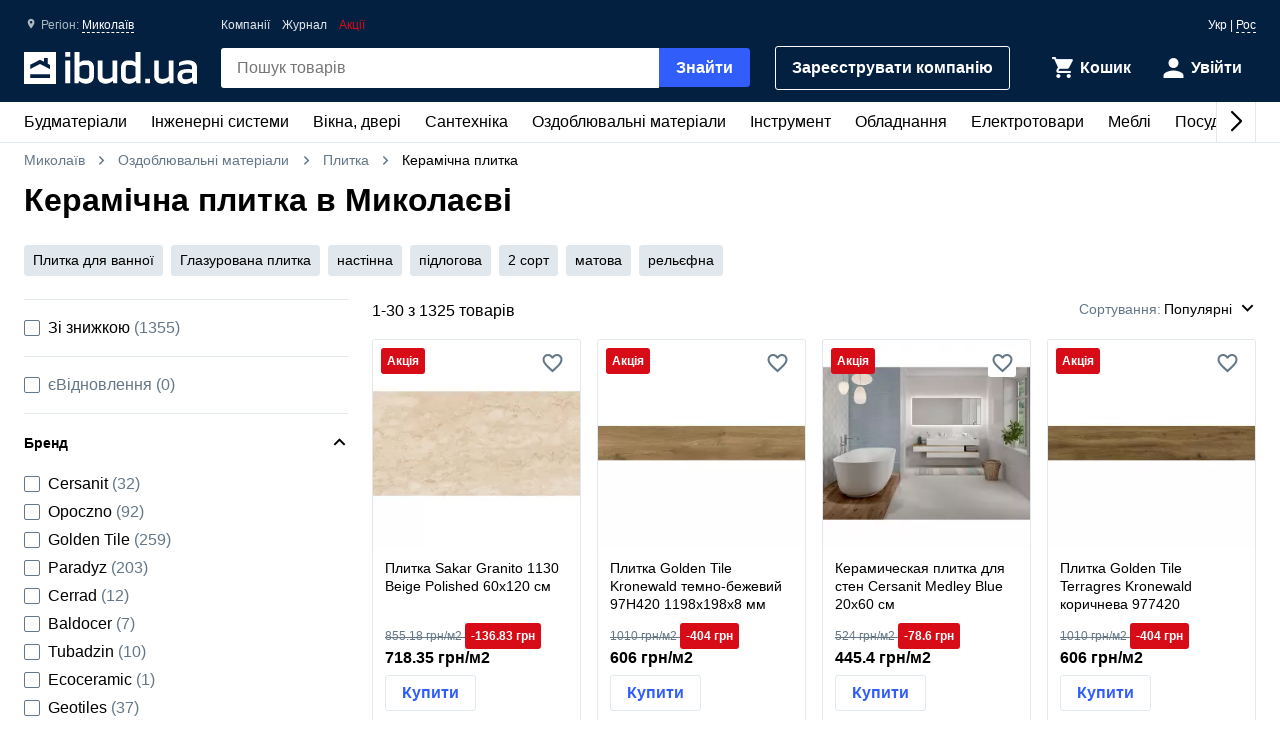

--- FILE ---
content_type: text/html; charset=UTF-8
request_url: https://ibud.ua/ua/r48-nikolaev/c203-keramicheskaya-plitka
body_size: 26581
content:
<!DOCTYPE html> <html lang="uk" > <head><script>(function(w,i,g){w[g]=w[g]||[];if(typeof w[g].push=='function')w[g].push(i)})
(window,'GTM-KH7TDR','google_tags_first_party');</script><script>(function(w,d,s,l){w[l]=w[l]||[];(function(){w[l].push(arguments);})('set', 'developer_id.dYzg1YT', true);
		w[l].push({'gtm.start':new Date().getTime(),event:'gtm.js'});var f=d.getElementsByTagName(s)[0],
		j=d.createElement(s);j.async=true;j.src='/yfdu/';
		f.parentNode.insertBefore(j,f);
		})(window,document,'script','dataLayer');</script> <meta charset="UTF-8"/> <meta name="viewport" content="width=device-width, initial-scale=1.0"/> <meta http-equiv="X-UA-Compatible" content="ie=edge"/> <title>КЕРАМІЧНА ПЛИТКА - КУПИТИ ПЛИТКУ КЕРАМІЧНУ ЗА НАЙКРАЩОЮ ЦІНОЮ В МИКОЛАЄВІ - IBUD.UA</title> <link rel="manifest" href="https://ibud.ua/manifest.json"><link rel="canonical" href="https://ibud.ua/ua/r48-nikolaev/c203-keramicheskaya-plitka"> <link rel="sitemap" type="application/xml" href="https://ibud.ua/sitemap.xml"> <link rel="alternate" hreflang="x-default" href="https://ibud.ua/ua/r48-nikolaev/c203-keramicheskaya-plitka"/> <link rel="alternate" hreflang="uk-ua" href="https://ibud.ua/ua/r48-nikolaev/c203-keramicheskaya-plitka"/> <link rel="alternate" hreflang="ru-ua" href="https://ibud.ua/ru/r48-nikolaev/c203-keramicheskaya-plitka"/> <script type="application/ld+json"> { "@context": "http://schema.org", "@type": "BreadcrumbList", "itemListElement": [ { "@type": "ListItem", "position": 1, "item": { "@id": "https://ibud.ua/ua/r48-nikolaev", "name": "Миколаїв" } }, { "@type": "ListItem", "position": 2, "item": { "@id": "https://ibud.ua/ua/r48-nikolaev/c17-otdelochnye-materialy", "name": "Оздоблювальні матеріали" } }, { "@type": "ListItem", "position": 3, "item": { "@id": "https://ibud.ua/ua/r48-nikolaev/c1210-plitka-dlya-doma", "name": "Плитка" } } ] } </script> <link rel="dns-prefetch" href="https://front.ibud.ua"> <link rel="preconnect" href="https://front.ibud.ua"> <link rel="dns-prefetch" href="https://imageserver.ibud.ua/"> <link rel="preconnect" href="https://imageserver.ibud.ua/"> <link rel="preload" href="https://front.ibud.ua/./css/styles.css?v=dd17645dc22a6f8abc56" as="style"> <link rel="preload" href="https://front.ibud.ua/js/scripts.js?v=dd17645dc22a6f8abc56" as="script"> <link rel="preload" as="image" href="https://imageserver.ibud.ua/second/2025/03/13/275x275x1/2640467d33f63db9127414122854918-887cf5f450.webp" imagesrcset=" https://imageserver.ibud.ua/second/2025/03/13/210x210x1/2640467d33f63db9127414122854918-887cf5f450.webp 210w, https://imageserver.ibud.ua/second/2025/03/13/172x172x1/2640467d33f63db9127414122854918-887cf5f450.webp 172w, https://imageserver.ibud.ua/second/2025/03/13/275x275x1/2640467d33f63db9127414122854918-887cf5f450.webp 275w, https://imageserver.ibud.ua/second/2025/03/13/240x240x1/2640467d33f63db9127414122854918-887cf5f450.webp 240w, https://imageserver.ibud.ua/second/2025/03/13/258x258x1/2640467d33f63db9127414122854918-887cf5f450.webp 258w, https://imageserver.ibud.ua/second/2025/03/13/226x226x1/2640467d33f63db9127414122854918-887cf5f450.webp 226w" imagesizes=" (max-width: 467px) 210px, (max-width: 767px) 172px, (max-width: 895px) 275px, (max-width: 1024px) 240px, (max-width: 1243px) 275px, (max-width: 1479px) 258px, (min-width: 1480px) 226px" > <link rel="preload" as="image" href="https://imageserver.ibud.ua/first/2019/03/22/275x275x1/5c94b7cbb1e7f7778-0084956001538751317.webp" imagesrcset=" https://imageserver.ibud.ua/first/2019/03/22/210x210x1/5c94b7cbb1e7f7778-0084956001538751317.webp 210w, https://imageserver.ibud.ua/first/2019/03/22/172x172x1/5c94b7cbb1e7f7778-0084956001538751317.webp 172w, https://imageserver.ibud.ua/first/2019/03/22/275x275x1/5c94b7cbb1e7f7778-0084956001538751317.webp 275w, https://imageserver.ibud.ua/first/2019/03/22/240x240x1/5c94b7cbb1e7f7778-0084956001538751317.webp 240w, https://imageserver.ibud.ua/first/2019/03/22/258x258x1/5c94b7cbb1e7f7778-0084956001538751317.webp 258w, https://imageserver.ibud.ua/first/2019/03/22/226x226x1/5c94b7cbb1e7f7778-0084956001538751317.webp 226w" imagesizes=" (max-width: 467px) 210px, (max-width: 767px) 172px, (max-width: 895px) 275px, (max-width: 1024px) 240px, (max-width: 1243px) 275px, (max-width: 1479px) 258px, (min-width: 1480px) 226px" > <script async src="https://www.googletagmanager.com/gtag/js?id=G-9VVNMPBVQR"></script> <script> window.dataLayer = window.dataLayer || []; function gtag(){dataLayer.push(arguments);} </script> <script> gtag('js', new Date()); gtag('config', 'AW-11139447910', { 'groups': 'ads', 'allow_enhanced_conversions': true, } ); gtag('config', 'G-9VVNMPBVQR', { 'groups': 'ecom', 'page_type': 'catalog', 'catalog_type': 'productsCatalog', 'catalog_level': '2', 'region': 'nikolaevskaya-oblast-15', 'city': 'nikolaev-48', 'catalog_id': '203', 'currency': 'UAH' } ); gtag('config', 'G-C8ZS45QMRZ', { 'groups': 'product', 'page_type': 'catalog', 'catalog_type': 'productsCatalog', 'catalog_level': '2', 'region': 'nikolaevskaya-oblast-15', 'city': 'nikolaev-48', 'catalog_id': '203', 'currency': 'UAH' } ); </script> <meta name="description" content="Плитка керамічна оптом та в роздріб за найкращими цінами в Миколаєві ☝️ Широкий вибір постачальників в Україні 【КЕРАМІЧНА ПЛИТКА】:✔️ вартість ⭐️ відгуки ⚡️ знижки та акції ⛟ Доставка та самовивіз в Миколаєві " /> <meta property="og:type" content="website" /> <meta property="og:title" content="Керамічна плитка в Миколаєві" /> <meta property="og:url" content="https://ibud.ua/ua/r48-nikolaev/c203-keramicheskaya-plitka" /> <meta property="og:locale" content="uk_UA" /> <meta property="og:locale:alternate" content="ru_UA" /> <meta property="og:site_name" content="ibud.ua" /> <meta property="og:image" content="https://imageserver.ibud.ua/third/2016/09/26/400x400x1/1474882074-14748819814-plitka-dlya-vannoy203.jpg" /> <meta property="og:image:height" content="400" /> <meta property="og:image:width" content="400" /> <meta property="og:image:alt" content="Керамічна плитка - зображення товару" /> <meta property="og:description" content="Плитка керамічна оптом та в роздріб за найкращими цінами в Миколаєві ☝️ Широкий вибір постачальників в Україні 【КЕРАМІЧНА ПЛИТКА】:✔️ вартість ⭐️ відгуки ⚡️ знижки та акції ⛟ Доставка та самовивіз в Миколаєві " /> <meta name="twitter:card" content="summary" /> <meta name="twitter:site" content="https://ibud.ua"> <meta name="twitter:title" content="Керамічна плитка в Миколаєві" /> <meta name="twitter:description" content="Плитка керамічна оптом та в роздріб за найкращими цінами в Миколаєві ☝️ Широкий вибір постачальників в Україні 【КЕРАМІЧНА ПЛИТКА】:✔️ вартість ⭐️ відгуки ⚡️ знижки та акції ⛟ Доставка та самовивіз в Миколаєві " /> <meta name="twitter:image" content="https://imageserver.ibud.ua/third/2016/09/26/400x400x1/1474882074-14748819814-plitka-dlya-vannoy203.jpg" /> <meta name="twitter:image:alt" content="Керамічна плитка - зображення товару" /> <meta name="apple-mobile-web-app-capable" content="yes"> <meta name="application-name" content="ibud.ua"> <meta name="apple-mobile-web-app-title" content="ibud.ua"> <link rel="shortcut icon" href="/favicon.ico" type="image/x-icon" /> <link rel="icon" type="image/png" sizes="16x16" href="/icons/favicon-16x16.png"> <link rel="icon" type="image/png" sizes="32x32" href="/icons/favicon-32x32.png"> <link rel="apple-touch-icon" href="/icons/apple-touch-icon.png" /> <link rel="apple-touch-icon" sizes="60x60" href="/icons/apple-touch-icon-60x60-precomposed.png" /> <link rel="apple-touch-icon" sizes="76x76" href="/icons/apple-touch-icon-76x76-precomposed.png" /> <link rel="apple-touch-icon" sizes="120x120" href="/icons/apple-touch-icon-120x120-precomposed.png" /> <link rel="apple-touch-icon" sizes="152x152" href="/icons/apple-touch-icon-152x152-precomposed.png" /> <link rel="apple-touch-icon" sizes="180x180" href="/icons/apple-touch-icon-180x180-precomposed.png" /> <link rel="mask-icon" href="/icons/safari-pinned-tab.svg" color="#315efb" /> <meta name="theme-color" content="#042040"> <meta name="msapplication-TileColor" content="#315efb"> <meta name="apple-mobile-web-app-status-bar-style" content="#042040"> <style> @font-face { font-family: 'ibud_icons'; src: url('https://front.ibud.ua/fonts/fontello/ibud_icons.eot?46998714'); src: url('https://front.ibud.ua/fonts/fontello/ibud_icons.eot?46998714#iefix') format('embedded-opentype'), url('https://front.ibud.ua/fonts/fontello/ibud_icons.woff2?46998714') format('woff2'), url('https://front.ibud.ua/fonts/fontello/ibud_icons.woff?46998714') format('woff'), url('https://front.ibud.ua/fonts/fontello/ibud_icons.ttf?46998714') format('truetype'), url('https://front.ibud.ua/fonts/fontello/ibud_icons.svg?46998714#ibud_icons') format('svg'); font-weight: normal; font-style: normal; font-display: swap; } /* Chrome hack: SVG is rendered more smooth in Windozze. 100% magic, uncomment if you need it. */ /* Note, that will break hinting! In other OS-es font will be not as sharp as it could be */ /* @media screen and (-webkit-min-device-pixel-ratio:0) { @font-face { font-family: 'ibud_icons'; src: url('../font/ibud_icons.svg?46998714#ibud_icons') format('svg'); } } */ [class^="icon-"]:before, [class*=" icon-"]:before { font-family: "ibud_icons"; font-style: normal; font-weight: normal; speak: none; display: inline-block; text-decoration: inherit; width: 1em; /* margin-right: .2em; */ text-align: center; /* opacity: .8; */ /* For safety - reset parent styles, that can break glyph codes*/ font-variant: normal; text-transform: none; /* fix buttons height, for twitter bootstrap */ line-height: 1em; /* Animation center compensation - margins should be symmetric */ /* remove if not needed */ /* margin-left: .2em; */ /* you can be more comfortable with increased icons size */ font-size: 120%; /* Font smoothing. That was taken from TWBS */ -webkit-font-smoothing: antialiased; -moz-osx-font-smoothing: grayscale; /* Uncomment for 3D effect */ /* text-shadow: 1px 1px 1px rgba(127, 127, 127, 0.3); */ } .icon-arrow_down:before { content: '\e800'; } /* '' */ .icon-arrow_left:before { content: '\e801'; } /* '' */ .icon-arrow_right:before { content: '\e802'; } /* '' */ .icon-cart:before { content: '\e803'; } /* '' */ .icon-dots:before { content: '\e804'; } /* '' */ .icon-check_mark_circle_filled:before { content: '\e805'; } /* '' */ .icon-chevron_down:before { content: '\e806'; } /* '' */ .icon-chevron_left:before { content: '\e807'; } /* '' */ .icon-chevron_right:before { content: '\e808'; } /* '' */ .icon-chevron_up:before { content: '\e809'; } /* '' */ .icon-cross_mark:before { content: '\e80a'; } /* '' */ .icon-cross_mark_circle_filled:before { content: '\e80b'; } /* '' */ .icon-exclamation_mark_circle_outline:before { content: '\e80c'; } /* '' */ .icon-facebook:before { content: '\e80d'; } /* '' */ .icon-heart_filled:before { content: '\e80e'; } /* '' */ .icon-heart_outlined:before { content: '\e80f'; } /* '' */ .icon-libra:before { content: '\e810'; } /* '' */ .icon-map_pointer:before { content: '\e811'; } /* '' */ .icon-phone:before { content: '\e812'; } /* '' */ .icon-question:before { content: '\e813'; } /* '' */ .icon-star:before { content: '\e814'; } /* '' */ .icon-check_mark:before { content: '\e815'; } /* '' */ .icon-thumb_down:before { content: '\e816'; } /* '' */ .icon-thumb_up:before { content: '\e817'; } /* '' */ .icon-trash_can:before { content: '\e818'; } /* '' */ .icon-twitter:before { content: '\e819'; } /* '' */ .icon-user:before { content: '\e81a'; } /* '' */ .icon-bars:before { content: '\e81b'; } /* '' */ .icon-filter:before { content: '\e81c'; } /* '' */ .icon-sorting:before { content: '\e81d'; } /* '' */ .icon-search:before { content: '\e81e'; } /* '' */ .icon-google:before { content: '\e81f'; } /* '' */ .icon-shop:before { content: '\e820'; } /* '' */ .icon-info:before { content: '\e821'; } /* '' */ .icon-minus:before { content: '\e822'; } /* '' */ .icon-plus:before { content: '\e823'; } /* '' */ .icon-under_order:before { content: '\e824'; } /* '' */ .icon-empty_cart:before { content: '\e825'; } /* '' */ .icon-gift:before { content: '\e826'; } /* '' */ .icon-category:before { content: '\e827'; } /* '' */ .icon-promo:before { content: '\e828'; } /* '' */ .icon-promotion:before { content: '\e829'; } /* '' */ .icon-share:before { content: '\e82a'; } /* '' */ </style><link href="https://front.ibud.ua/./css/styles.css?v=dd17645dc22a6f8abc56" rel="stylesheet"/><script> function registerServiceWorker(url) { if ('serviceWorker' in navigator) { navigator.serviceWorker.register(url, { scope: '/', }); navigator.serviceWorker.getRegistration(url).then((registration) => { if (registration && registration.waiting) { registration.unregister(); } }); } } registerServiceWorker("https://ibud.ua/service-worker.js"); </script> <script> function scriptsOnloadEvent() { document.dispatchEvent(new CustomEvent("scriptsLoaded")); } </script> <script> function sendViewedProductsForMerge() { } </script> <script defer src="https://front.ibud.ua/js/scripts.js?v=dd17645dc22a6f8abc56" onload="initEventTracker();sendViewedProductsForMerge();scriptsOnloadEvent();"></script> <script> (function(w,d,s,l,i){w[l]=w[l]||[];w[l].push({'gtm.start': new Date().getTime(),event:'gtm.js'});var f=d.getElementsByTagName(s)[0], j=d.createElement(s),dl=l!='dataLayer'?'&l='+l:'';j.async=true;j.src= 'https://www.googletagmanager.com/gtm.js?id='+i+dl+ '&gtm_auth=ZKICkiJvWcYdd4tdAaUmXg&gtm_preview=env-20&gtm_cookies_win=x';f.parentNode.insertBefore(j,f); })(window,document,'script','dataLayer','GTM-KH7TDR'); </script> <script async src='https://securepubads.g.doubleclick.net/tag/js/gpt.js'></script> <script>var googletag=googletag||{};googletag.cmd=googletag.cmd||[];</script> <script> targetSlot = null; googleTagIBSlotRendered = false; googletag.cmd.push(function () { var mapping550 = googletag.sizeMapping(). addSize([1366,0], [[970,90]]). addSize([1108,0], [[728,90]]). addSize([1025,0], [[300,250]]). addSize([728,0], [[728,90],[300,250]]). addSize([0,0], [[300,250]]). build(); var mapping540 = googletag.sizeMapping(). addSize([1366,0], [[970,90]]). addSize([1108,0], [[728,90]]). addSize([1025,0], [[300,250]]). addSize([728,0], [[728,90],[300,250]]). addSize([0,0], [[300,250]]). build(); var mapping530 = googletag.sizeMapping(). addSize([1366,0], [[970,90]]). addSize([1108,0], [[728,90]]). addSize([1025,0], [[300,250]]). addSize([728,0], [[728,90],[300,250]]). addSize([0,0], [[300,250]]). build(); var mapping531 = googletag.sizeMapping(). addSize([1366,0], [[970,90]]). addSize([1108,0], [[728,90]]). addSize([1025,0], [[300,250]]). addSize([728,0], [[728,90],[300,250]]). addSize([0,0], [[300,250]]). build(); var mapping600 = googletag.sizeMapping(). addSize([0,0], [[300,250],[300,600]]). build(); var mapping590 = googletag.sizeMapping(). addSize([0,0], [300,250]). build(); var mapping591 = googletag.sizeMapping(). addSize([0,0], [[300,250],[300,600]]). build(); var mapping610 = googletag.sizeMapping(). addSize([1025,0], [[300,250]]). addSize([728,0], [[728,90]]). addSize([0,0], [[300,250]]). build(); var slots = []; slots.push( googletag.defineSlot("/49292989/ibud_cat_leaderboard_top","fluid","slot-leaderboard-tp").defineSizeMapping(mapping550) .addService(googletag.pubads())); slots.push( googletag.defineSlot("/49292989/ibud_cat_leaderboard_middle","fluid","slot-leaderboard-mddl").defineSizeMapping(mapping540) .addService(googletag.pubads())); slots.push( googletag.defineSlot("/49292989/ibud_cat_leaderboard_bottom","fluid","slot-leaderboard-bttm").defineSizeMapping(mapping530) .addService(googletag.pubads())); slots.push( googletag.defineSlot("/49292989/ibud_cat_leaderboard_bottom","fluid","slot-leaderboard-bttm-2").defineSizeMapping(mapping531) .addService(googletag.pubads())); slots.push( googletag.defineSlot("/49292989/ibud_cat_sidebar_middle","fluid","slot-sidebar-mddl").defineSizeMapping(mapping600) .addService(googletag.pubads())); slots.push( googletag.defineSlot("/49292989/ibud_cat_sidebar_bottom","fluid","slot-sidebar-bttm").defineSizeMapping(mapping590) .addService(googletag.pubads())); slots.push( googletag.defineSlot("/49292989/ibud_cat_sidebar_bottom","fluid","slot-sidebar-bttm-2").defineSizeMapping(mapping591) .addService(googletag.pubads())); slots.push( googletag.defineSlot("/49292989/ibud_cat_sidebar_top","fluid","slot-sidebar-tp").defineSizeMapping(mapping610) .addService(googletag.pubads())); slots.forEach(function (slot) { slot.setTargeting('pageType', "catalog"); slot.setTargeting('catalogType', "productsCatalog"); slot.setTargeting('catalogLevel', 2); slot.setTargeting('region', "nikolaevskaya-oblast-15"); slot.setTargeting('city', "nikolaev-48"); slot.setTargeting('clientID', "33cf333d-183e-4872-af2b-5e582d0ac0de"); slot.setTargeting('userAuth', 0); slot.setTargeting('catalogID', [17,1210,203]); slot.setTargeting('catId', 203); slot.setTargeting('sortingType', "popularity"); slot.setTargeting('environment', "production"); }); googletag.pubads().collapseEmptyDivs(); googletag.pubads().enableLazyLoad(); googletag.pubads().addEventListener('slotRenderEnded', function (event) { if (event.slot === targetSlot) { googleTagIBSlotRendered = true; } }); googletag.enableServices(); }); </script> <script type="application/ld+json"> { "@context": "http://schema.org/", "@type": "Product", "name": "Керамічна плитка в Миколаєві", "image": "https://imageserver.ibud.ua/third/2016/09/26/original/1474882074-14748819814-plitka-dlya-vannoy203.jpg", "brand": {"@type": "Brand","name": "ibud.ua"}, "description": "Плитка керамічна оптом та в роздріб за найкращими цінами в Миколаєві ☝️ Широкий вибір постачальників в Україні 【КЕРАМІЧНА ПЛИТКА】:✔️ вартість ⭐️ відгуки ⚡️ знижки та акції ⛟ Доставка та самовивіз в Миколаєві ", "sku": "Керамічна плитка в Миколаєві", "mpn": "Керамічна плитка в Миколаєві" , "review": [ { "@type": "Review", "reviewRating": { "@type": "Rating", "ratingValue": "5", "bestRating": "5" }, "author": { "@type": "Person", "name": "Марина" } }, { "@type": "Review", "reviewRating": { "@type": "Rating", "ratingValue": "5", "bestRating": "5" }, "author": { "@type": "Person", "name": "Ольга" } }, { "@type": "Review", "reviewRating": { "@type": "Rating", "ratingValue": "5", "bestRating": "5" }, "author": { "@type": "Person", "name": "Настасья" } }, { "@type": "Review", "reviewRating": { "@type": "Rating", "ratingValue": "5", "bestRating": "5" }, "author": { "@type": "Person", "name": "Дмитрий" } } ] ,"aggregateRating": { "@type": "AggregateRating", "bestRating": "5", "ratingValue": "4.9", "ratingCount": "708" },"offers": { "@type": "AggregateOffer", "lowPrice": "0", "highPrice": "1855897", "offerCount": "1371", "priceCurrency": "UAH" }} </script> </head> <body> <a href="https://ibud.ua/bb" class="bbil" rel="nofollow" aria-hidden="true"></a> <noscript><iframe src="https://www.googletagmanager.com/ns.html?id=GTM-KH7TDR&gtm_auth=ZKICkiJvWcYdd4tdAaUmXg&gtm_preview=env-20&gtm_cookies_win=x" height="0" width="0" style="display:none;visibility:hidden"></iframe></noscript> <header id="header" class="header"> <div class="header-container"> <button id="menuButton" class="header-menu-button" aria-label="Меню"> <i class="header-menu-button-closed icon-bars"></i> <i class="header-menu-button-opened icon-cross_mark"></i> </button><a class="header-logo" href="https://ibud.ua/ua/r48-nikolaev"> <img class="header-logo-image" src="https://front.ibud.ua/images/logo/white-logo.svg" alt="ibud.ua"> </a><a class="header-cta" href="https://business.ibud.ua" rel="nofollow noopener" target="_blank">Зарeєструвати компанію</a> <div class="header-actions"> <div class="action-box"> <a class="cart-link action-link" rel="nofollow" title="Кошик" href="https://ibud.ua/ua/r48-nikolaev/cart "> <i class="action-icon icon-cart"> <span class="action-counter" id="cartCounter"></span> </i> <span class="action-title">Кошик</span> </a><div id="action-user" class="action-link"> <i class="action-icon icon-user"></i> <span class="action-title">Увійти</span> </div></div> </div> <div class="search-box" id="search-box"> <form name="search_box" method="get" action="/ua/r48-nikolaev/search" class="search-form" onsubmit="iBud.Form.submitGetWithRecaptcha(this, &quot;6LcYwwAaAAAAAIfkz4DQQjZNC_ecBS9BhN9sBHLy&quot;, &quot;6Le-vqsbAAAAAMKUgx76KGpT9ksagCxA_gE4iOxX&quot;, &quot;recaptcha_v2&quot;); return false;"> <input type="search" id="search_box_q" name="search_box[q]" class="search-input" placeholder="Пошук товарів" aria-label="header.text.search" /> <button type="submit" id="search_box_submit" name="search_box[submit]" class="search-button button-primary">Знайти</button> <input type="hidden" id="search_box_recaptcha" name="search_box[recaptcha]" /><input type="hidden" id="search_box__token" name="search_box[_token]" value="029aba5944779ab8.78cq38AnYikr49qq2k9hGARowPe1LiGeT0XXS2BQoWc.nJh8kPBGCnwfoYubjz8wUVEwgZvXbUPvHxa7BQkk4xPXtkyTp0YWbB-z7g" /></form> </div> <div id="main-menu" class="header-menu main-menu"><div id="main-menu-container" class="main-menu-container"><div style="--swiper-navigation-color: #000;" class="swiper main-menu-list" id="main-menu-list"><div class="swiper-wrapper"><div class="swiper-slide main-menu-item" id="menu-item-5" data-id="5"><a href="https://ibud.ua/ua/r48-nikolaev/c5-budmateriali" class="main-menu-link">Будматеріали<i class="main-menu-link-icon icon-chevron_right"></i></a></div><div class="swiper-slide main-menu-item" id="menu-item-19" data-id="19"><a href="https://ibud.ua/ua/r48-nikolaev/c19-inzhenernye-sistemy" class="main-menu-link">Інженерні системи<i class="main-menu-link-icon icon-chevron_right"></i></a></div><div class="swiper-slide main-menu-item" id="menu-item-25" data-id="25"><a href="https://ibud.ua/ua/r48-nikolaev/c25-okna-i-dveri" class="main-menu-link">Вікна, двері<i class="main-menu-link-icon icon-chevron_right"></i></a></div><div class="swiper-slide main-menu-item" id="menu-item-23" data-id="23"><a href="https://ibud.ua/ua/r48-nikolaev/c23-santekhnika" class="main-menu-link">Сантехніка<i class="main-menu-link-icon icon-chevron_right"></i></a></div><div class="swiper-slide main-menu-item" id="menu-item-17" data-id="17"><a href="https://ibud.ua/ua/r48-nikolaev/c17-otdelochnye-materialy" class="main-menu-link">Оздоблювальні матеріали<i class="main-menu-link-icon icon-chevron_right"></i></a></div><div class="swiper-slide main-menu-item" id="menu-item-20" data-id="20"><a href="https://ibud.ua/ua/r48-nikolaev/c20-instrument" class="main-menu-link">Інструмент<i class="main-menu-link-icon icon-chevron_right"></i></a></div><div class="swiper-slide main-menu-item" id="menu-item-10" data-id="10"><a href="https://ibud.ua/ua/r48-nikolaev/c10-oborudovanie" class="main-menu-link">Обладнання<i class="main-menu-link-icon icon-chevron_right"></i></a></div><div class="swiper-slide main-menu-item" id="menu-item-26" data-id="26"><a href="https://ibud.ua/ua/r48-nikolaev/c26-elektrotovary" class="main-menu-link">Електротовари<i class="main-menu-link-icon icon-chevron_right"></i></a></div><div class="swiper-slide main-menu-item" id="menu-item-24" data-id="24"><a href="https://ibud.ua/ua/r48-nikolaev/c24-mebel" class="main-menu-link">Меблі<i class="main-menu-link-icon icon-chevron_right"></i></a></div><div class="swiper-slide main-menu-item" id="menu-item-33" data-id="33"><a href="https://ibud.ua/ua/r48-nikolaev/c33-posud" class="main-menu-link">Посуд<i class="main-menu-link-icon icon-chevron_right"></i></a></div><div class="swiper-slide main-menu-item" id="menu-item-18" data-id="18"><a href="https://ibud.ua/ua/r48-nikolaev/c18-tovary-dlya-doma" class="main-menu-link">Товари для дому<i class="main-menu-link-icon icon-chevron_right"></i></a></div><div class="swiper-slide main-menu-item" id="menu-item-21" data-id="21"><a href="https://ibud.ua/ua/r48-nikolaev/c21-sad-i-uchastok" class="main-menu-link">Сад та ділянка<i class="main-menu-link-icon icon-chevron_right"></i></a></div><div class="swiper-slide main-menu-item" id="menu-item-27" data-id="27"><a href="https://ibud.ua/ua/r48-nikolaev/c27-avtotovary" class="main-menu-link">Автотовари<i class="main-menu-link-icon icon-chevron_right"></i></a></div><div class="swiper-slide main-menu-item" id="menu-item-15" data-id="15"><a href="https://ibud.ua/ua/r48-nikolaev/c15-uslugi" class="main-menu-link">Послуги<i class="main-menu-link-icon icon-chevron_right"></i></a></div></div><div class="swiper-button-next"></div><div class="swiper-button-prev"></div></div></div><div id="main-menu-dropdown" class="main-menu-dropdown" data-badge="Акція" data-currency="грн" data-cost="Ціну уточнюйте"></div></div> <div class="header-menu-secondary"><a class="header-menu-link" href="https://ibud.ua/ua/r48-nikolaev/companies">Компанії</a> <a class="header-menu-link" href="https://ibud.ua/ua/posts">Журнал</a><a class="header-menu-link color-danger" href="https://ibud.ua/ua/r48-nikolaev/promotions">Акції</a></div> <div class="location"> <i class="location-icon icon-map_pointer"></i> <span class="location-region">Регіон: </span> <a id="location-city" class="location-city" href="javascript:;"> Миколаїв </a> </div> <div class="language-switcher"> <span class="language-current">Укр</span> | <a class="language-link" href="https://ibud.ua/ru/r48-nikolaev/c203-keramicheskaya-plitka">Рос</a> </div> </div> </header> <main class="main-content container"> <div class="two-columns"> <div class="breadcrumb-list"> <span class="breadcrumb-item"> <i class="breadcrumb-icon-left icon-chevron_left"></i> <a href="https://ibud.ua/ua/r48-nikolaev" title="ibud.ua Миколаїв" class="breadcrumb-link" > Миколаїв </a> <i class="breadcrumb-icon-right icon-chevron_right"></i> </span> <span class="breadcrumb-item"> <i class="breadcrumb-icon-left icon-chevron_left"></i> <a href="https://ibud.ua/ua/r48-nikolaev/c17-otdelochnye-materialy" title="Оздоблювальні матеріали Миколаїв" class="breadcrumb-link">Оздоблювальні матеріали</a> <i class="breadcrumb-icon-right icon-chevron_right"></i> </span> <span class="breadcrumb-item"> <i class="breadcrumb-icon-left icon-chevron_left"></i> <a href="https://ibud.ua/ua/r48-nikolaev/c1210-plitka-dlya-doma" title="Плитка Миколаїв" class="breadcrumb-link">Плитка</a> <i class="breadcrumb-icon-right icon-chevron_right"></i> </span> <strong class="breadcrumb-current">Керамічна плитка</strong> </div> <h1 class="page-title">Керамічна плитка в Миколаєві</h1> <div class="swiper tag-list tag-list-carousel"> <div class="swiper-wrapper"> <a class="swiper-slide tag " href="https://ibud.ua/ua/r48-nikolaev/c203-o1012-plitka-dlya-vannoy"> Плитка для ванної </a> <a class="swiper-slide tag " href="https://ibud.ua/ua/r48-nikolaev/c203-o1014-glazurovannaya-plitka"> Глазурована плитка </a> <a class="swiper-slide tag " href="https://ibud.ua/ua/r48-nikolaev/c203-o837619-keramicheskaya-plitka-nastennaya"> настінна </a> <a class="swiper-slide tag " href="https://ibud.ua/ua/r48-nikolaev/c203-o837740-keramicheskaya-plitka-napolnaya"> підлогова </a> <a class="swiper-slide tag " href="https://ibud.ua/ua/r48-nikolaev/c203-o859043-keramicheskaya-plitka-2-sort"> 2 сорт </a> <a class="swiper-slide tag " href="https://ibud.ua/ua/r48-nikolaev/c203-o191169-keramicheskaya-plitka-matovaya"> матова </a> <a class="swiper-slide tag " href="https://ibud.ua/ua/r48-nikolaev/c203-o456065-keramicheskaya-plitka-relefnaya"> рельєфна </a> </div> </div> <div class="column-left"> <div id="slot-sidebar-tp" class="slot"> <script> googletag.cmd.push(function() { googletag.display("slot-sidebar-tp"); }); </script> </div> </div> <div class="column-right column-contents"> <section class="section"> <header class="products-list-header"> <span> 1-<span id="products-last-number">30</span> з 1325 товарів </span> <div id="dropdown-sorting" class="products-list-select"> <div class="dropdown-list-wrapper" data-dropdown> <div class="dropdown-list" data-dropdown-list> <div class="dropdown-list-trigger" data-dropdown-list-trigger> <span class="dropdown-list-header">Сортування:</span> <i onclick="document.getElementById('dropdown-sorting').style.display = 'none'" class="dropdown-list-close-icon icon-cross_mark" data-dropdown-list-close-icon></i> <span class="dropdown-list-trigger-item" data-dropdown-list-trigger-item> Популярні </span> <i class="dropdown-list-arrow icon-chevron_down" data-dropdown-list-arrow></i> </div> <ul class="dropdown-list-options" data-dropdown-list-option> <li class="dropdown-list-option" data-dropdown-list-option> <a class="dropdown-list-link" href="https://ibud.ua/ua/r48-nikolaev/c203-keramicheskaya-plitka?sort=2" rel="nofollow"> За зростанням ціни </a> </li> <li class="dropdown-list-option" data-dropdown-list-option> <a class="dropdown-list-link" href="https://ibud.ua/ua/r48-nikolaev/c203-keramicheskaya-plitka?sort=3" rel="nofollow"> За спаданням ціни </a> </li> </ul> </div> </div> </div> </header> <script type="application/ld+json"> { "@context":"https://schema.org", "@type":"ItemList", "itemListElement":[ { "@type": "ListItem", "position": 1, "url": "https://ibud.ua/ua/pr16293025-plitka-sakar-granito-1130-beige-polished-60kh120-sm" }, { "@type": "ListItem", "position": 2, "url": "https://ibud.ua/ua/pr7729844-plitka-golden-tile-kronewald-temno-bezheviy-97n420-1198x198x8-mm" }, { "@type": "ListItem", "position": 3, "url": "https://ibud.ua/ua/pr14474027-keramicheskaya-plitka-dlya-sten-cersanit-medley-blue-20kh60-sm" }, { "@type": "ListItem", "position": 4, "url": "https://ibud.ua/ua/pr7729847-plitka-golden-tile-terragres-kronewald-korichneva-977420-1198x198x8-mm" }, { "@type": "ListItem", "position": 5, "url": "https://ibud.ua/ua/pr16293021-plitka-sakar-granito-33560-vm02247-polished-60kh120-sm" }, { "@type": "ListItem", "position": 6, "url": "https://ibud.ua/ua/pr16293018-plitka-sakar-granito-33838-polished-60kh60-sm" }, { "@type": "ListItem", "position": 7, "url": "https://ibud.ua/ua/pr16293024-plitka-sakar-granito-1154-dolmen-bianco-polished-60kh120-sm" }, { "@type": "ListItem", "position": 8, "url": "https://ibud.ua/ua/pr2811506-plitka-golden-tile-stone-brick-svitlo-siriy-sbg770-300kh300kh7-mm" }, { "@type": "ListItem", "position": 9, "url": "https://ibud.ua/ua/pr16293027-plitka-sakar-granito-3109-calacata-gold-polished-60kh60-sm" }, { "@type": "ListItem", "position": 10, "url": "https://ibud.ua/ua/pr7432408-plitka-opoczno-luna-gold-glossy-297kh600-mm" }, { "@type": "ListItem", "position": 11, "url": "https://ibud.ua/ua/pr16293026-plitka-sakar-granito-1203-brown-polished-60kh60-sm" }, { "@type": "ListItem", "position": 12, "url": "https://ibud.ua/ua/pr16293020-plitka-sakar-granito-33838-polished-60kh120-sm" }, { "@type": "ListItem", "position": 13, "url": "https://ibud.ua/ua/pr2811504-plitka-golden-tile-stone-brick-siriy-sb2770-300kh300kh7-mm" }, { "@type": "ListItem", "position": 14, "url": "https://ibud.ua/ua/pr16484598-plitka-opoczno-avrora-light-grey-10kh600kh297-mm" }, { "@type": "ListItem", "position": 15, "url": "https://ibud.ua/ua/pr16293019-plitka-sakar-granito-1199-polished-60kh60-sm" }, { "@type": "ListItem", "position": 16, "url": "https://ibud.ua/ua/pr16484596-plitka-opoczno-avrora-grey-10kh600kh297-mm" }, { "@type": "ListItem", "position": 17, "url": "https://ibud.ua/ua/pr2811174-plitka-golden-tile-stone-brick-terraktovyy-sbk730-300kh300-mm" }, { "@type": "ListItem", "position": 18, "url": "https://ibud.ua/ua/pr7729839-plitka-golden-tile-terragres-kronewald-bezheva-971420-1198x198x8-mm" }, { "@type": "ListItem", "position": 19, "url": "https://ibud.ua/ua/pr2811507-plitka-golden-tile-stone-brick-bezheviy-sbv770-300kh300x7-mm" }, { "@type": "ListItem", "position": 20, "url": "https://ibud.ua/ua/pr14474024-keramicheskaya-plitka-dlya-sten-cersanit-medley-light-grey-20kh60-sm" }, { "@type": "ListItem", "position": 21, "url": "https://ibud.ua/ua/pr16293023-plitka-sakar-granito-1199-polished-60kh120-sm" }, { "@type": "ListItem", "position": 22, "url": "https://ibud.ua/ua/pr16293022-plitka-sakar-granito-1204-polished-60kh120-sm" }, { "@type": "ListItem", "position": 23, "url": "https://ibud.ua/ua/pr14474023-keramicheskaya-plitka-dlya-sten-cersanit-medley-grey-20kh60-sm" }, { "@type": "ListItem", "position": 24, "url": "https://ibud.ua/ua/pr14474087-plitka-cersanit-sofi-cream-7kh400kh250-mm" }, { "@type": "ListItem", "position": 25, "url": "https://ibud.ua/ua/pr16484600-plitka-opoczno-avrora-inserto-9kh600kh297-mm" }, { "@type": "ListItem", "position": 26, "url": "https://ibud.ua/ua/pr2350787-plitka-cersanit-glam-white-glossy-400x250-mm" }, { "@type": "ListItem", "position": 27, "url": "https://ibud.ua/ua/pr9547386-plitka-nastinna-cersanit-diana-beige-250kh400-mm" }, { "@type": "ListItem", "position": 28, "url": "https://ibud.ua/ua/pr9547348-plitka-nastinna-cersanit-margo-grey-250kh400-mm" }, { "@type": "ListItem", "position": 29, "url": "https://ibud.ua/ua/pr9547383-plitka-nastinna-cersanit-diana-brown-250kh400-mm" }, { "@type": "ListItem", "position": 30, "url": "https://ibud.ua/ua/pr9547351-plitka-nastinna-cersanit-margo-light-grey-250kh400-mm" } ] } </script> <h2 class="hide-visually">Список товарів</h2> <ul id="products-list" class="products-list track-ga-page-data" data-ecom-item-list-id="r48-nikolaev/c203-keramicheskaya-plitka" data-ecom-item-list-name="Керамічна плитка в Миколаєві" data-ecom-location-id="48" > <li class="product-card track-appear track-view track-contact-open track-returning-call track-buy-item track-action-product" data-stat-id="IT7umpkBZT5v4f3FhZCr_16293025" data-stat-type="5" data-stat-pos="1" data-stat-block="3" data-stat-page="2" data-is-logged-user="0" data-stat-adv-id="IT7umpkBZT5v4f3FhZCr_16293025" data-adv-type="1" data-product-id="4047630" > <article> <a class="product-card-image-link" href="https://ibud.ua/ua/pr16293025-plitka-sakar-granito-1130-beige-polished-60kh120-sm"> <picture> <source srcset="https://imageserver.ibud.ua/second/2025/03/13/210x210x1/2640467d33f63db9127414122854918-887cf5f450.webp" media="(max-width: 467px)" type="image/webp"> <source srcset="https://imageserver.ibud.ua/second/2025/03/13/172x172x1/2640467d33f63db9127414122854918-887cf5f450.webp" media="(max-width: 767px)" type="image/webp"> <source srcset="https://imageserver.ibud.ua/second/2025/03/13/275x275x1/2640467d33f63db9127414122854918-887cf5f450.webp" media="(max-width: 895px)" type="image/webp"> <source srcset="https://imageserver.ibud.ua/second/2025/03/13/240x240x1/2640467d33f63db9127414122854918-887cf5f450.webp" media="(max-width: 1024px)" type="image/webp"> <source srcset="https://imageserver.ibud.ua/second/2025/03/13/275x275x1/2640467d33f63db9127414122854918-887cf5f450.webp" media="(max-width: 1243px)" type="image/webp"> <source srcset="https://imageserver.ibud.ua/second/2025/03/13/258x258x1/2640467d33f63db9127414122854918-887cf5f450.webp" media="(max-width: 1479px)" type="image/webp"> <source srcset="https://imageserver.ibud.ua/second/2025/03/13/226x226x1/2640467d33f63db9127414122854918-887cf5f450.webp" type="image/webp"> <source srcset="https://imageserver.ibud.ua/second/2025/03/13/210x210x1/2640467d33f63db9127414122854918-887cf5f450.jpg" media="(max-width: 467px)"> <source srcset="https://imageserver.ibud.ua/second/2025/03/13/172x172x1/2640467d33f63db9127414122854918-887cf5f450.jpg" media="(max-width: 767px)"> <source srcset="https://imageserver.ibud.ua/second/2025/03/13/275x275x1/2640467d33f63db9127414122854918-887cf5f450.jpg" media="(max-width: 895px)"> <source srcset="https://imageserver.ibud.ua/second/2025/03/13/240x240x1/2640467d33f63db9127414122854918-887cf5f450.jpg" media="(max-width: 1024px)"> <source srcset="https://imageserver.ibud.ua/second/2025/03/13/275x275x1/2640467d33f63db9127414122854918-887cf5f450.jpg" media="(max-width: 1243px)"> <source srcset="https://imageserver.ibud.ua/second/2025/03/13/258x258x1/2640467d33f63db9127414122854918-887cf5f450.jpg" media="(max-width: 1479px)"> <img src="https://imageserver.ibud.ua/second/2025/03/13/226x226x1/2640467d33f63db9127414122854918-887cf5f450.jpg" alt="Плитка Sakar Granito 1130 Beige Polished 60х120 см" title="Фото - Плитка Sakar Granito 1130 Beige Polished 60х120 см" width="226" height="226" class="product-card-image"> </picture> </a> <div class="product-card-info"> <h3><a class="product-card-title" href="https://ibud.ua/ua/pr16293025-plitka-sakar-granito-1130-beige-polished-60kh120-sm" title="Плитка Sakar Granito 1130 Beige Polished 60х120 см"> Плитка Sakar Granito 1130 Beige Polished 60х120 см </a></h3> <div class="product-card-price"> <span class="product-card-price-old"> 855.18 грн/м2 </span> <span class="badge-action"> -136.83 грн </span> <span class="product-card-price-current"> 718.35 грн/м2 </span> </div><div class="product-card-buttons"> <button class="product-card-button product-buy-button" data-id="16293025" data-branch_city_id="48" data-adv-type="1" data-adv-id="IT7umpkBZT5v4f3FhZCr_16293025" >Купити</button> </div> </div> <div class="product-card-footer"> <span class="product-card-company">Термодім</span> <div class="product-card-rank stars-rank-response"> <i class="icon-star stars-rank-response-high nth-1"></i> <i class="icon-star stars-rank-response-high nth-2"></i> <i class="icon-star stars-rank-response-high nth-3"></i> <i class="icon-star stars-rank-response-high nth-4"></i> <i class="icon-star stars-rank-response-low nth-5"></i> <span class="stars-rank-response-amount">(54)</span> </div> </div> <div class="product-card-badges"> <div class="badge-action">Акція</div> </div> <button class="saved-icon"> <i class="icon-heart_outlined saved-icon-heart" title="Додати в збережені" data-product-id=4047630 data-categoryId=203></i> </button> </article> </li> <li class="product-card track-appear track-view track-contact-open track-returning-call track-buy-item track-action-product" data-stat-id="T0jKqHkBTZyy8MjJRV_5_7729844" data-stat-type="5" data-stat-pos="2" data-stat-block="3" data-stat-page="2" data-is-logged-user="0" data-stat-adv-id="T0jKqHkBTZyy8MjJRV_5_7729844" data-adv-type="1" data-product-id="1626355" > <article> <a class="product-card-image-link" href="https://ibud.ua/ua/pr7729844-plitka-golden-tile-kronewald-temno-bezheviy-97n420-1198x198x8-mm"> <picture> <source srcset="https://imageserver.ibud.ua/first/2019/03/22/210x210x1/5c94b7cbb1e7f7778-0084956001538751317.webp" media="(max-width: 467px)" type="image/webp"> <source srcset="https://imageserver.ibud.ua/first/2019/03/22/172x172x1/5c94b7cbb1e7f7778-0084956001538751317.webp" media="(max-width: 767px)" type="image/webp"> <source srcset="https://imageserver.ibud.ua/first/2019/03/22/275x275x1/5c94b7cbb1e7f7778-0084956001538751317.webp" media="(max-width: 895px)" type="image/webp"> <source srcset="https://imageserver.ibud.ua/first/2019/03/22/240x240x1/5c94b7cbb1e7f7778-0084956001538751317.webp" media="(max-width: 1024px)" type="image/webp"> <source srcset="https://imageserver.ibud.ua/first/2019/03/22/275x275x1/5c94b7cbb1e7f7778-0084956001538751317.webp" media="(max-width: 1243px)" type="image/webp"> <source srcset="https://imageserver.ibud.ua/first/2019/03/22/258x258x1/5c94b7cbb1e7f7778-0084956001538751317.webp" media="(max-width: 1479px)" type="image/webp"> <source srcset="https://imageserver.ibud.ua/first/2019/03/22/226x226x1/5c94b7cbb1e7f7778-0084956001538751317.webp" type="image/webp"> <source srcset="https://imageserver.ibud.ua/first/2019/03/22/210x210x1/5c94b7cbb1e7f7778-0084956001538751317.png" media="(max-width: 467px)"> <source srcset="https://imageserver.ibud.ua/first/2019/03/22/172x172x1/5c94b7cbb1e7f7778-0084956001538751317.png" media="(max-width: 767px)"> <source srcset="https://imageserver.ibud.ua/first/2019/03/22/275x275x1/5c94b7cbb1e7f7778-0084956001538751317.png" media="(max-width: 895px)"> <source srcset="https://imageserver.ibud.ua/first/2019/03/22/240x240x1/5c94b7cbb1e7f7778-0084956001538751317.png" media="(max-width: 1024px)"> <source srcset="https://imageserver.ibud.ua/first/2019/03/22/275x275x1/5c94b7cbb1e7f7778-0084956001538751317.png" media="(max-width: 1243px)"> <source srcset="https://imageserver.ibud.ua/first/2019/03/22/258x258x1/5c94b7cbb1e7f7778-0084956001538751317.png" media="(max-width: 1479px)"> <img src="https://imageserver.ibud.ua/first/2019/03/22/226x226x1/5c94b7cbb1e7f7778-0084956001538751317.png" alt="Плитка Golden Tile Kronewald темно-бежевий 97Н420 1198x198x8 мм" title="Фото - Плитка Golden Tile Kronewald темно-бежевий 97Н420 1198x198x8 мм" width="226" height="226" class="product-card-image"> </picture> </a> <div class="product-card-info"> <h3><a class="product-card-title" href="https://ibud.ua/ua/pr7729844-plitka-golden-tile-kronewald-temno-bezheviy-97n420-1198x198x8-mm" title="Плитка Golden Tile Kronewald темно-бежевий 97Н420 1198x198x8 мм"> Плитка Golden Tile Kronewald темно-бежевий 97Н420 1198x198x8 мм </a></h3> <div class="product-card-price"> <span class="product-card-price-old"> 1010 грн/м2 </span> <span class="badge-action"> -404 грн </span> <span class="product-card-price-current"> 606 грн/м2 </span> </div><div class="product-card-buttons"> <button class="product-card-button product-buy-button" data-id="7729844" data-branch_city_id="48" data-adv-type="1" data-adv-id="T0jKqHkBTZyy8MjJRV_5_7729844" >Купити</button> </div> </div> <div class="product-card-footer"> <span class="product-card-company">Термодім</span> <div class="product-card-rank stars-rank-response"> <i class="icon-star stars-rank-response-high nth-1"></i> <i class="icon-star stars-rank-response-high nth-2"></i> <i class="icon-star stars-rank-response-high nth-3"></i> <i class="icon-star stars-rank-response-high nth-4"></i> <i class="icon-star stars-rank-response-low nth-5"></i> <span class="stars-rank-response-amount">(54)</span> </div> </div> <div class="product-card-badges"> <div class="badge-action">Акція</div> </div> <button class="saved-icon"> <i class="icon-heart_outlined saved-icon-heart" title="Додати в збережені" data-product-id=1626355 data-categoryId=203></i> </button> </article> </li> <li class="product-card track-appear track-view track-contact-open track-returning-call track-buy-item track-action-product" data-stat-id="T0jKqHkBTZyy8MjJRV_5_14474027" data-stat-type="5" data-stat-pos="3" data-stat-block="3" data-stat-page="2" data-is-logged-user="0" data-stat-adv-id="T0jKqHkBTZyy8MjJRV_5_14474027" data-adv-type="1" data-product-id="3289318" > <article> <a class="product-card-image-link" href="https://ibud.ua/ua/pr14474027-keramicheskaya-plitka-dlya-sten-cersanit-medley-blue-20kh60-sm"> <picture> <source srcset="https://imageserver.ibud.ua/first/2022/07/05/210x210x1/1060962c439016a74c9792461683013-c4b0172423.webp" media="(max-width: 467px)" type="image/webp"> <source srcset="https://imageserver.ibud.ua/first/2022/07/05/172x172x1/1060962c439016a74c9792461683013-c4b0172423.webp" media="(max-width: 767px)" type="image/webp"> <source srcset="https://imageserver.ibud.ua/first/2022/07/05/275x275x1/1060962c439016a74c9792461683013-c4b0172423.webp" media="(max-width: 895px)" type="image/webp"> <source srcset="https://imageserver.ibud.ua/first/2022/07/05/240x240x1/1060962c439016a74c9792461683013-c4b0172423.webp" media="(max-width: 1024px)" type="image/webp"> <source srcset="https://imageserver.ibud.ua/first/2022/07/05/275x275x1/1060962c439016a74c9792461683013-c4b0172423.webp" media="(max-width: 1243px)" type="image/webp"> <source srcset="https://imageserver.ibud.ua/first/2022/07/05/258x258x1/1060962c439016a74c9792461683013-c4b0172423.webp" media="(max-width: 1479px)" type="image/webp"> <source srcset="https://imageserver.ibud.ua/first/2022/07/05/226x226x1/1060962c439016a74c9792461683013-c4b0172423.webp" type="image/webp"> <source srcset="https://imageserver.ibud.ua/first/2022/07/05/210x210x1/1060962c439016a74c9792461683013-c4b0172423.jpg" media="(max-width: 467px)"> <source srcset="https://imageserver.ibud.ua/first/2022/07/05/172x172x1/1060962c439016a74c9792461683013-c4b0172423.jpg" media="(max-width: 767px)"> <source srcset="https://imageserver.ibud.ua/first/2022/07/05/275x275x1/1060962c439016a74c9792461683013-c4b0172423.jpg" media="(max-width: 895px)"> <source srcset="https://imageserver.ibud.ua/first/2022/07/05/240x240x1/1060962c439016a74c9792461683013-c4b0172423.jpg" media="(max-width: 1024px)"> <source srcset="https://imageserver.ibud.ua/first/2022/07/05/275x275x1/1060962c439016a74c9792461683013-c4b0172423.jpg" media="(max-width: 1243px)"> <source srcset="https://imageserver.ibud.ua/first/2022/07/05/258x258x1/1060962c439016a74c9792461683013-c4b0172423.jpg" media="(max-width: 1479px)"> <img src="https://imageserver.ibud.ua/first/2022/07/05/226x226x1/1060962c439016a74c9792461683013-c4b0172423.jpg" alt="Керамическая плитка для стен Cersanit Medley Blue 20х60 см" title="Фото - Керамическая плитка для стен Cersanit Medley Blue 20х60 см" width="226" height="226" loading="lazy" class="product-card-image"> </picture> </a> <div class="product-card-info"> <h3><a class="product-card-title" href="https://ibud.ua/ua/pr14474027-keramicheskaya-plitka-dlya-sten-cersanit-medley-blue-20kh60-sm" title="Керамическая плитка для стен Cersanit Medley Blue 20х60 см"> Керамическая плитка для стен Cersanit Medley Blue 20х60 см </a></h3> <div class="product-card-price"> <span class="product-card-price-old"> 524 грн/м2 </span> <span class="badge-action"> -78.6 грн </span> <span class="product-card-price-current"> 445.4 грн/м2 </span> </div><div class="product-card-buttons"> <button class="product-card-button product-buy-button" data-id="14474027" data-branch_city_id="48" data-adv-type="1" data-adv-id="T0jKqHkBTZyy8MjJRV_5_14474027" >Купити</button> </div> </div> <div class="product-card-footer"> <span class="product-card-company">Термодім</span> <div class="product-card-rank stars-rank-response"> <i class="icon-star stars-rank-response-high nth-1"></i> <i class="icon-star stars-rank-response-high nth-2"></i> <i class="icon-star stars-rank-response-high nth-3"></i> <i class="icon-star stars-rank-response-high nth-4"></i> <i class="icon-star stars-rank-response-low nth-5"></i> <span class="stars-rank-response-amount">(54)</span> </div> </div> <div class="product-card-badges"> <div class="badge-action">Акція</div> </div> <button class="saved-icon"> <i class="icon-heart_outlined saved-icon-heart" title="Додати в збережені" data-product-id=3289318 data-categoryId=203></i> </button> </article> </li> <li class="product-card track-appear track-view track-contact-open track-returning-call track-buy-item track-action-product" data-stat-id="T0jKqHkBTZyy8MjJRV_5_7729847" data-stat-type="5" data-stat-pos="4" data-stat-block="3" data-stat-page="2" data-is-logged-user="0" data-stat-adv-id="T0jKqHkBTZyy8MjJRV_5_7729847" data-adv-type="1" data-product-id="1626358" > <article> <a class="product-card-image-link" href="https://ibud.ua/ua/pr7729847-plitka-golden-tile-terragres-kronewald-korichneva-977420-1198x198x8-mm"> <picture> <source srcset="https://imageserver.ibud.ua/first/2019/03/22/210x210x1/5c94b7cc6391c3217-0003822001538751237.webp" media="(max-width: 467px)" type="image/webp"> <source srcset="https://imageserver.ibud.ua/first/2019/03/22/172x172x1/5c94b7cc6391c3217-0003822001538751237.webp" media="(max-width: 767px)" type="image/webp"> <source srcset="https://imageserver.ibud.ua/first/2019/03/22/275x275x1/5c94b7cc6391c3217-0003822001538751237.webp" media="(max-width: 895px)" type="image/webp"> <source srcset="https://imageserver.ibud.ua/first/2019/03/22/240x240x1/5c94b7cc6391c3217-0003822001538751237.webp" media="(max-width: 1024px)" type="image/webp"> <source srcset="https://imageserver.ibud.ua/first/2019/03/22/275x275x1/5c94b7cc6391c3217-0003822001538751237.webp" media="(max-width: 1243px)" type="image/webp"> <source srcset="https://imageserver.ibud.ua/first/2019/03/22/258x258x1/5c94b7cc6391c3217-0003822001538751237.webp" media="(max-width: 1479px)" type="image/webp"> <source srcset="https://imageserver.ibud.ua/first/2019/03/22/226x226x1/5c94b7cc6391c3217-0003822001538751237.webp" type="image/webp"> <source srcset="https://imageserver.ibud.ua/first/2019/03/22/210x210x1/5c94b7cc6391c3217-0003822001538751237.png" media="(max-width: 467px)"> <source srcset="https://imageserver.ibud.ua/first/2019/03/22/172x172x1/5c94b7cc6391c3217-0003822001538751237.png" media="(max-width: 767px)"> <source srcset="https://imageserver.ibud.ua/first/2019/03/22/275x275x1/5c94b7cc6391c3217-0003822001538751237.png" media="(max-width: 895px)"> <source srcset="https://imageserver.ibud.ua/first/2019/03/22/240x240x1/5c94b7cc6391c3217-0003822001538751237.png" media="(max-width: 1024px)"> <source srcset="https://imageserver.ibud.ua/first/2019/03/22/275x275x1/5c94b7cc6391c3217-0003822001538751237.png" media="(max-width: 1243px)"> <source srcset="https://imageserver.ibud.ua/first/2019/03/22/258x258x1/5c94b7cc6391c3217-0003822001538751237.png" media="(max-width: 1479px)"> <img src="https://imageserver.ibud.ua/first/2019/03/22/226x226x1/5c94b7cc6391c3217-0003822001538751237.png" alt="Плитка Golden Tile Terragres Kronewald коричнева 977420 1198x198x8 мм" title="Фото - Плитка Golden Tile Terragres Kronewald коричнева 977420 1198x198x8 мм" width="226" height="226" loading="lazy" class="product-card-image"> </picture> </a> <div class="product-card-info"> <h3><a class="product-card-title" href="https://ibud.ua/ua/pr7729847-plitka-golden-tile-terragres-kronewald-korichneva-977420-1198x198x8-mm" title="Плитка Golden Tile Terragres Kronewald коричнева 977420 1198x198x8 мм"> Плитка Golden Tile Terragres Kronewald коричнева 977420 1198x198x8 мм </a></h3> <div class="product-card-price"> <span class="product-card-price-old"> 1010 грн/м2 </span> <span class="badge-action"> -404 грн </span> <span class="product-card-price-current"> 606 грн/м2 </span> </div><div class="product-card-buttons"> <button class="product-card-button product-buy-button" data-id="7729847" data-branch_city_id="48" data-adv-type="1" data-adv-id="T0jKqHkBTZyy8MjJRV_5_7729847" >Купити</button> </div> </div> <div class="product-card-footer"> <span class="product-card-company">Термодім</span> <div class="product-card-rank stars-rank-response"> <i class="icon-star stars-rank-response-high nth-1"></i> <i class="icon-star stars-rank-response-high nth-2"></i> <i class="icon-star stars-rank-response-high nth-3"></i> <i class="icon-star stars-rank-response-high nth-4"></i> <i class="icon-star stars-rank-response-low nth-5"></i> <span class="stars-rank-response-amount">(54)</span> </div> </div> <div class="product-card-badges"> <div class="badge-action">Акція</div> </div> <button class="saved-icon"> <i class="icon-heart_outlined saved-icon-heart" title="Додати в збережені" data-product-id=1626358 data-categoryId=203></i> </button> </article> </li> <li class="product-card track-appear track-view track-contact-open track-returning-call track-buy-item track-action-product" data-stat-id="IT7umpkBZT5v4f3FhZCr_16293021" data-stat-type="5" data-stat-pos="5" data-stat-block="3" data-stat-page="2" data-is-logged-user="0" data-stat-adv-id="IT7umpkBZT5v4f3FhZCr_16293021" data-adv-type="1" data-product-id="4047626" > <article> <a class="product-card-image-link" href="https://ibud.ua/ua/pr16293021-plitka-sakar-granito-33560-vm02247-polished-60kh120-sm"> <picture> <source srcset="https://imageserver.ibud.ua/first/2025/03/13/210x210x1/2949067d33f5e4736d0382461789182-60277bc117.webp" media="(max-width: 467px)" type="image/webp"> <source srcset="https://imageserver.ibud.ua/first/2025/03/13/172x172x1/2949067d33f5e4736d0382461789182-60277bc117.webp" media="(max-width: 767px)" type="image/webp"> <source srcset="https://imageserver.ibud.ua/first/2025/03/13/275x275x1/2949067d33f5e4736d0382461789182-60277bc117.webp" media="(max-width: 895px)" type="image/webp"> <source srcset="https://imageserver.ibud.ua/first/2025/03/13/240x240x1/2949067d33f5e4736d0382461789182-60277bc117.webp" media="(max-width: 1024px)" type="image/webp"> <source srcset="https://imageserver.ibud.ua/first/2025/03/13/275x275x1/2949067d33f5e4736d0382461789182-60277bc117.webp" media="(max-width: 1243px)" type="image/webp"> <source srcset="https://imageserver.ibud.ua/first/2025/03/13/258x258x1/2949067d33f5e4736d0382461789182-60277bc117.webp" media="(max-width: 1479px)" type="image/webp"> <source srcset="https://imageserver.ibud.ua/first/2025/03/13/226x226x1/2949067d33f5e4736d0382461789182-60277bc117.webp" type="image/webp"> <source srcset="https://imageserver.ibud.ua/first/2025/03/13/210x210x1/2949067d33f5e4736d0382461789182-60277bc117.jpg" media="(max-width: 467px)"> <source srcset="https://imageserver.ibud.ua/first/2025/03/13/172x172x1/2949067d33f5e4736d0382461789182-60277bc117.jpg" media="(max-width: 767px)"> <source srcset="https://imageserver.ibud.ua/first/2025/03/13/275x275x1/2949067d33f5e4736d0382461789182-60277bc117.jpg" media="(max-width: 895px)"> <source srcset="https://imageserver.ibud.ua/first/2025/03/13/240x240x1/2949067d33f5e4736d0382461789182-60277bc117.jpg" media="(max-width: 1024px)"> <source srcset="https://imageserver.ibud.ua/first/2025/03/13/275x275x1/2949067d33f5e4736d0382461789182-60277bc117.jpg" media="(max-width: 1243px)"> <source srcset="https://imageserver.ibud.ua/first/2025/03/13/258x258x1/2949067d33f5e4736d0382461789182-60277bc117.jpg" media="(max-width: 1479px)"> <img src="https://imageserver.ibud.ua/first/2025/03/13/226x226x1/2949067d33f5e4736d0382461789182-60277bc117.jpg" alt="Плитка Sakar Granito 33560 VM02247 Polished 60х120 см" title="Фото - Плитка Sakar Granito 33560 VM02247 Polished 60х120 см" width="226" height="226" loading="lazy" class="product-card-image"> </picture> </a> <div class="product-card-info"> <h3><a class="product-card-title" href="https://ibud.ua/ua/pr16293021-plitka-sakar-granito-33560-vm02247-polished-60kh120-sm" title="Плитка Sakar Granito 33560 VM02247 Polished 60х120 см"> Плитка Sakar Granito 33560 VM02247 Polished 60х120 см </a></h3> <div class="product-card-price"> <span class="product-card-price-old"> 855.18 грн/м2 </span> <span class="badge-action"> -136.83 грн </span> <span class="product-card-price-current"> 718.35 грн/м2 </span> </div><div class="product-card-buttons"> <button class="product-card-button product-buy-button" data-id="16293021" data-branch_city_id="48" data-adv-type="1" data-adv-id="IT7umpkBZT5v4f3FhZCr_16293021" >Купити</button> </div> </div> <div class="product-card-footer"> <span class="product-card-company">Термодім</span> <div class="product-card-rank stars-rank-response"> <i class="icon-star stars-rank-response-high nth-1"></i> <i class="icon-star stars-rank-response-high nth-2"></i> <i class="icon-star stars-rank-response-high nth-3"></i> <i class="icon-star stars-rank-response-high nth-4"></i> <i class="icon-star stars-rank-response-low nth-5"></i> <span class="stars-rank-response-amount">(54)</span> </div> </div> <div class="product-card-badges"> <div class="badge-action">Акція</div> </div> <button class="saved-icon"> <i class="icon-heart_outlined saved-icon-heart" title="Додати в збережені" data-product-id=4047626 data-categoryId=203></i> </button> </article> </li> <li class="product-card track-appear track-view track-contact-open track-returning-call track-buy-item track-action-product" data-stat-id="IT7umpkBZT5v4f3FhZCr_16293018" data-stat-type="5" data-stat-pos="6" data-stat-block="3" data-stat-page="2" data-is-logged-user="0" data-stat-adv-id="IT7umpkBZT5v4f3FhZCr_16293018" data-adv-type="1" data-product-id="4047623" > <article> <a class="product-card-image-link" href="https://ibud.ua/ua/pr16293018-plitka-sakar-granito-33838-polished-60kh60-sm"> <picture> <source srcset="https://imageserver.ibud.ua/second/2025/03/13/210x210x1/1180867d33f5acf68f1182511484529-8aabb5f990.webp" media="(max-width: 467px)" type="image/webp"> <source srcset="https://imageserver.ibud.ua/second/2025/03/13/172x172x1/1180867d33f5acf68f1182511484529-8aabb5f990.webp" media="(max-width: 767px)" type="image/webp"> <source srcset="https://imageserver.ibud.ua/second/2025/03/13/275x275x1/1180867d33f5acf68f1182511484529-8aabb5f990.webp" media="(max-width: 895px)" type="image/webp"> <source srcset="https://imageserver.ibud.ua/second/2025/03/13/240x240x1/1180867d33f5acf68f1182511484529-8aabb5f990.webp" media="(max-width: 1024px)" type="image/webp"> <source srcset="https://imageserver.ibud.ua/second/2025/03/13/275x275x1/1180867d33f5acf68f1182511484529-8aabb5f990.webp" media="(max-width: 1243px)" type="image/webp"> <source srcset="https://imageserver.ibud.ua/second/2025/03/13/258x258x1/1180867d33f5acf68f1182511484529-8aabb5f990.webp" media="(max-width: 1479px)" type="image/webp"> <source srcset="https://imageserver.ibud.ua/second/2025/03/13/226x226x1/1180867d33f5acf68f1182511484529-8aabb5f990.webp" type="image/webp"> <source srcset="https://imageserver.ibud.ua/second/2025/03/13/210x210x1/1180867d33f5acf68f1182511484529-8aabb5f990.jpg" media="(max-width: 467px)"> <source srcset="https://imageserver.ibud.ua/second/2025/03/13/172x172x1/1180867d33f5acf68f1182511484529-8aabb5f990.jpg" media="(max-width: 767px)"> <source srcset="https://imageserver.ibud.ua/second/2025/03/13/275x275x1/1180867d33f5acf68f1182511484529-8aabb5f990.jpg" media="(max-width: 895px)"> <source srcset="https://imageserver.ibud.ua/second/2025/03/13/240x240x1/1180867d33f5acf68f1182511484529-8aabb5f990.jpg" media="(max-width: 1024px)"> <source srcset="https://imageserver.ibud.ua/second/2025/03/13/275x275x1/1180867d33f5acf68f1182511484529-8aabb5f990.jpg" media="(max-width: 1243px)"> <source srcset="https://imageserver.ibud.ua/second/2025/03/13/258x258x1/1180867d33f5acf68f1182511484529-8aabb5f990.jpg" media="(max-width: 1479px)"> <img src="https://imageserver.ibud.ua/second/2025/03/13/226x226x1/1180867d33f5acf68f1182511484529-8aabb5f990.jpg" alt="Плитка Sakar Granito 33838 Polished 60х60 см" title="Фото - Плитка Sakar Granito 33838 Polished 60х60 см" width="226" height="226" loading="lazy" class="product-card-image"> </picture> </a> <div class="product-card-info"> <h3><a class="product-card-title" href="https://ibud.ua/ua/pr16293018-plitka-sakar-granito-33838-polished-60kh60-sm" title="Плитка Sakar Granito 33838 Polished 60х60 см"> Плитка Sakar Granito 33838 Polished 60х60 см </a></h3> <div class="product-card-price"> <span class="product-card-price-old"> 837.86 грн/м2 </span> <span class="badge-action"> -134.23 грн </span> <span class="product-card-price-current"> 703.63 грн/м2 </span> </div><div class="product-card-buttons"> <button class="product-card-button product-buy-button" data-id="16293018" data-branch_city_id="48" data-adv-type="1" data-adv-id="IT7umpkBZT5v4f3FhZCr_16293018" >Купити</button> </div> </div> <div class="product-card-footer"> <span class="product-card-company">Термодім</span> <div class="product-card-rank stars-rank-response"> <i class="icon-star stars-rank-response-high nth-1"></i> <i class="icon-star stars-rank-response-high nth-2"></i> <i class="icon-star stars-rank-response-high nth-3"></i> <i class="icon-star stars-rank-response-high nth-4"></i> <i class="icon-star stars-rank-response-low nth-5"></i> <span class="stars-rank-response-amount">(54)</span> </div> </div> <div class="product-card-badges"> <div class="badge-action">Акція</div> </div> <button class="saved-icon"> <i class="icon-heart_outlined saved-icon-heart" title="Додати в збережені" data-product-id=4047623 data-categoryId=203></i> </button> </article> </li> <li class="product-card track-appear track-view track-contact-open track-returning-call track-buy-item track-action-product" data-stat-id="IT7umpkBZT5v4f3FhZCr_16293024" data-stat-type="5" data-stat-pos="7" data-stat-block="3" data-stat-page="2" data-is-logged-user="0" data-stat-adv-id="IT7umpkBZT5v4f3FhZCr_16293024" data-adv-type="1" data-product-id="4047629" > <article> <a class="product-card-image-link" href="https://ibud.ua/ua/pr16293024-plitka-sakar-granito-1154-dolmen-bianco-polished-60kh120-sm"> <picture> <source srcset="https://imageserver.ibud.ua/second/2025/03/13/210x210x1/152867d33f60641518996885834692-5666defe5c.webp" media="(max-width: 467px)" type="image/webp"> <source srcset="https://imageserver.ibud.ua/second/2025/03/13/172x172x1/152867d33f60641518996885834692-5666defe5c.webp" media="(max-width: 767px)" type="image/webp"> <source srcset="https://imageserver.ibud.ua/second/2025/03/13/275x275x1/152867d33f60641518996885834692-5666defe5c.webp" media="(max-width: 895px)" type="image/webp"> <source srcset="https://imageserver.ibud.ua/second/2025/03/13/240x240x1/152867d33f60641518996885834692-5666defe5c.webp" media="(max-width: 1024px)" type="image/webp"> <source srcset="https://imageserver.ibud.ua/second/2025/03/13/275x275x1/152867d33f60641518996885834692-5666defe5c.webp" media="(max-width: 1243px)" type="image/webp"> <source srcset="https://imageserver.ibud.ua/second/2025/03/13/258x258x1/152867d33f60641518996885834692-5666defe5c.webp" media="(max-width: 1479px)" type="image/webp"> <source srcset="https://imageserver.ibud.ua/second/2025/03/13/226x226x1/152867d33f60641518996885834692-5666defe5c.webp" type="image/webp"> <source srcset="https://imageserver.ibud.ua/second/2025/03/13/210x210x1/152867d33f60641518996885834692-5666defe5c.jpg" media="(max-width: 467px)"> <source srcset="https://imageserver.ibud.ua/second/2025/03/13/172x172x1/152867d33f60641518996885834692-5666defe5c.jpg" media="(max-width: 767px)"> <source srcset="https://imageserver.ibud.ua/second/2025/03/13/275x275x1/152867d33f60641518996885834692-5666defe5c.jpg" media="(max-width: 895px)"> <source srcset="https://imageserver.ibud.ua/second/2025/03/13/240x240x1/152867d33f60641518996885834692-5666defe5c.jpg" media="(max-width: 1024px)"> <source srcset="https://imageserver.ibud.ua/second/2025/03/13/275x275x1/152867d33f60641518996885834692-5666defe5c.jpg" media="(max-width: 1243px)"> <source srcset="https://imageserver.ibud.ua/second/2025/03/13/258x258x1/152867d33f60641518996885834692-5666defe5c.jpg" media="(max-width: 1479px)"> <img src="https://imageserver.ibud.ua/second/2025/03/13/226x226x1/152867d33f60641518996885834692-5666defe5c.jpg" alt="Плитка Sakar Granito 1154 Dolmen Bianco Polished 60х120 см" title="Фото - Плитка Sakar Granito 1154 Dolmen Bianco Polished 60х120 см" width="226" height="226" loading="lazy" class="product-card-image"> </picture> </a> <div class="product-card-info"> <h3><a class="product-card-title" href="https://ibud.ua/ua/pr16293024-plitka-sakar-granito-1154-dolmen-bianco-polished-60kh120-sm" title="Плитка Sakar Granito 1154 Dolmen Bianco Polished 60х120 см"> Плитка Sakar Granito 1154 Dolmen Bianco Polished 60х120 см </a></h3> <div class="product-card-price"> <span class="product-card-price-old"> 855.18 грн/м2 </span> <span class="badge-action"> -136.83 грн </span> <span class="product-card-price-current"> 718.35 грн/м2 </span> </div><div class="product-card-buttons"> <button class="product-card-button product-buy-button" data-id="16293024" data-branch_city_id="48" data-adv-type="1" data-adv-id="IT7umpkBZT5v4f3FhZCr_16293024" >Купити</button> </div> </div> <div class="product-card-footer"> <span class="product-card-company">Термодім</span> <div class="product-card-rank stars-rank-response"> <i class="icon-star stars-rank-response-high nth-1"></i> <i class="icon-star stars-rank-response-high nth-2"></i> <i class="icon-star stars-rank-response-high nth-3"></i> <i class="icon-star stars-rank-response-high nth-4"></i> <i class="icon-star stars-rank-response-low nth-5"></i> <span class="stars-rank-response-amount">(54)</span> </div> </div> <div class="product-card-badges"> <div class="badge-action">Акція</div> </div> <button class="saved-icon"> <i class="icon-heart_outlined saved-icon-heart" title="Додати в збережені" data-product-id=4047629 data-categoryId=203></i> </button> </article> </li> <li class="product-card track-appear track-view track-contact-open track-returning-call track-buy-item track-action-product" data-stat-id="T0jKqHkBTZyy8MjJRV_5_2811506" data-stat-type="5" data-stat-pos="8" data-stat-block="3" data-stat-page="2" data-is-logged-user="0" data-stat-adv-id="T0jKqHkBTZyy8MjJRV_5_2811506" data-adv-type="1" data-product-id="155239" > <article> <a class="product-card-image-link" href="https://ibud.ua/ua/pr2811506-plitka-golden-tile-stone-brick-svitlo-siriy-sbg770-300kh300kh7-mm"> <picture> <source srcset="https://imageserver.ibud.ua/second/2023/11/07/210x210x1/54256549f11cc19e26744742976028-29edc53474.webp" media="(max-width: 467px)" type="image/webp"> <source srcset="https://imageserver.ibud.ua/second/2023/11/07/172x172x1/54256549f11cc19e26744742976028-29edc53474.webp" media="(max-width: 767px)" type="image/webp"> <source srcset="https://imageserver.ibud.ua/second/2023/11/07/275x275x1/54256549f11cc19e26744742976028-29edc53474.webp" media="(max-width: 895px)" type="image/webp"> <source srcset="https://imageserver.ibud.ua/second/2023/11/07/240x240x1/54256549f11cc19e26744742976028-29edc53474.webp" media="(max-width: 1024px)" type="image/webp"> <source srcset="https://imageserver.ibud.ua/second/2023/11/07/275x275x1/54256549f11cc19e26744742976028-29edc53474.webp" media="(max-width: 1243px)" type="image/webp"> <source srcset="https://imageserver.ibud.ua/second/2023/11/07/258x258x1/54256549f11cc19e26744742976028-29edc53474.webp" media="(max-width: 1479px)" type="image/webp"> <source srcset="https://imageserver.ibud.ua/second/2023/11/07/226x226x1/54256549f11cc19e26744742976028-29edc53474.webp" type="image/webp"> <source srcset="https://imageserver.ibud.ua/second/2023/11/07/210x210x1/54256549f11cc19e26744742976028-29edc53474.jpg" media="(max-width: 467px)"> <source srcset="https://imageserver.ibud.ua/second/2023/11/07/172x172x1/54256549f11cc19e26744742976028-29edc53474.jpg" media="(max-width: 767px)"> <source srcset="https://imageserver.ibud.ua/second/2023/11/07/275x275x1/54256549f11cc19e26744742976028-29edc53474.jpg" media="(max-width: 895px)"> <source srcset="https://imageserver.ibud.ua/second/2023/11/07/240x240x1/54256549f11cc19e26744742976028-29edc53474.jpg" media="(max-width: 1024px)"> <source srcset="https://imageserver.ibud.ua/second/2023/11/07/275x275x1/54256549f11cc19e26744742976028-29edc53474.jpg" media="(max-width: 1243px)"> <source srcset="https://imageserver.ibud.ua/second/2023/11/07/258x258x1/54256549f11cc19e26744742976028-29edc53474.jpg" media="(max-width: 1479px)"> <img src="https://imageserver.ibud.ua/second/2023/11/07/226x226x1/54256549f11cc19e26744742976028-29edc53474.jpg" alt="Плитка Golden Tile Stone Brick світло-сірий SBG770 300х300х7 мм" title="Фото - Плитка Golden Tile Stone Brick світло-сірий SBG770 300х300х7 мм" width="226" height="226" loading="lazy" class="product-card-image"> </picture> </a> <div class="product-card-info"> <h3><a class="product-card-title" href="https://ibud.ua/ua/pr2811506-plitka-golden-tile-stone-brick-svitlo-siriy-sbg770-300kh300kh7-mm" title="Плитка Golden Tile Stone Brick світло-сірий SBG770 300х300х7 мм"> Плитка Golden Tile Stone Brick світло-сірий SBG770 300х300х7 мм </a></h3> <div class="product-card-price"> <span class="product-card-price-old"> 620 грн/м2 </span> <span class="badge-action"> -248 грн </span> <span class="product-card-price-current"> 372 грн/м2 </span> </div><div class="product-card-buttons"> <button class="product-card-button product-buy-button" data-id="2811506" data-branch_city_id="48" data-adv-type="1" data-adv-id="T0jKqHkBTZyy8MjJRV_5_2811506" >Купити</button> </div> </div> <div class="product-card-footer"> <span class="product-card-company">Термодім</span> <div class="product-card-rank stars-rank-response"> <i class="icon-star stars-rank-response-high nth-1"></i> <i class="icon-star stars-rank-response-high nth-2"></i> <i class="icon-star stars-rank-response-high nth-3"></i> <i class="icon-star stars-rank-response-high nth-4"></i> <i class="icon-star stars-rank-response-low nth-5"></i> <span class="stars-rank-response-amount">(54)</span> </div> </div> <div class="product-card-badges"> <div class="badge-action">Акція</div> </div> <button class="saved-icon"> <i class="icon-heart_outlined saved-icon-heart" title="Додати в збережені" data-product-id=155239 data-categoryId=203></i> </button> </article> </li> <li class="product-card track-appear track-view track-contact-open track-returning-call track-buy-item track-action-product" data-stat-id="IT7umpkBZT5v4f3FhZCr_16293027" data-stat-type="5" data-stat-pos="9" data-stat-block="3" data-stat-page="2" data-is-logged-user="0" data-stat-adv-id="IT7umpkBZT5v4f3FhZCr_16293027" data-adv-type="1" data-product-id="4047632" > <article> <a class="product-card-image-link" href="https://ibud.ua/ua/pr16293027-plitka-sakar-granito-3109-calacata-gold-polished-60kh60-sm"> <picture> <source srcset="https://imageserver.ibud.ua/first/2025/03/13/210x210x1/152867d33f6399ab65380014563991-d28a4ea163.webp" media="(max-width: 467px)" type="image/webp"> <source srcset="https://imageserver.ibud.ua/first/2025/03/13/172x172x1/152867d33f6399ab65380014563991-d28a4ea163.webp" media="(max-width: 767px)" type="image/webp"> <source srcset="https://imageserver.ibud.ua/first/2025/03/13/275x275x1/152867d33f6399ab65380014563991-d28a4ea163.webp" media="(max-width: 895px)" type="image/webp"> <source srcset="https://imageserver.ibud.ua/first/2025/03/13/240x240x1/152867d33f6399ab65380014563991-d28a4ea163.webp" media="(max-width: 1024px)" type="image/webp"> <source srcset="https://imageserver.ibud.ua/first/2025/03/13/275x275x1/152867d33f6399ab65380014563991-d28a4ea163.webp" media="(max-width: 1243px)" type="image/webp"> <source srcset="https://imageserver.ibud.ua/first/2025/03/13/258x258x1/152867d33f6399ab65380014563991-d28a4ea163.webp" media="(max-width: 1479px)" type="image/webp"> <source srcset="https://imageserver.ibud.ua/first/2025/03/13/226x226x1/152867d33f6399ab65380014563991-d28a4ea163.webp" type="image/webp"> <source srcset="https://imageserver.ibud.ua/first/2025/03/13/210x210x1/152867d33f6399ab65380014563991-d28a4ea163.jpg" media="(max-width: 467px)"> <source srcset="https://imageserver.ibud.ua/first/2025/03/13/172x172x1/152867d33f6399ab65380014563991-d28a4ea163.jpg" media="(max-width: 767px)"> <source srcset="https://imageserver.ibud.ua/first/2025/03/13/275x275x1/152867d33f6399ab65380014563991-d28a4ea163.jpg" media="(max-width: 895px)"> <source srcset="https://imageserver.ibud.ua/first/2025/03/13/240x240x1/152867d33f6399ab65380014563991-d28a4ea163.jpg" media="(max-width: 1024px)"> <source srcset="https://imageserver.ibud.ua/first/2025/03/13/275x275x1/152867d33f6399ab65380014563991-d28a4ea163.jpg" media="(max-width: 1243px)"> <source srcset="https://imageserver.ibud.ua/first/2025/03/13/258x258x1/152867d33f6399ab65380014563991-d28a4ea163.jpg" media="(max-width: 1479px)"> <img src="https://imageserver.ibud.ua/first/2025/03/13/226x226x1/152867d33f6399ab65380014563991-d28a4ea163.jpg" alt="Плитка Sakar Granito 3109 Calacata Gold Polished 60х60 см" title="Фото - Плитка Sakar Granito 3109 Calacata Gold Polished 60х60 см" width="226" height="226" loading="lazy" class="product-card-image"> </picture> </a> <div class="product-card-info"> <h3><a class="product-card-title" href="https://ibud.ua/ua/pr16293027-plitka-sakar-granito-3109-calacata-gold-polished-60kh60-sm" title="Плитка Sakar Granito 3109 Calacata Gold Polished 60х60 см"> Плитка Sakar Granito 3109 Calacata Gold Polished 60х60 см </a></h3> <div class="product-card-price"> <span class="product-card-price-old"> 842.19 грн/м2 </span> <span class="badge-action"> -134.67 грн </span> <span class="product-card-price-current"> 707.52 грн/м2 </span> </div><div class="product-card-buttons"> <button class="product-card-button product-buy-button" data-id="16293027" data-branch_city_id="48" data-adv-type="1" data-adv-id="IT7umpkBZT5v4f3FhZCr_16293027" >Купити</button> </div> </div> <div class="product-card-footer"> <span class="product-card-company">Термодім</span> <div class="product-card-rank stars-rank-response"> <i class="icon-star stars-rank-response-high nth-1"></i> <i class="icon-star stars-rank-response-high nth-2"></i> <i class="icon-star stars-rank-response-high nth-3"></i> <i class="icon-star stars-rank-response-high nth-4"></i> <i class="icon-star stars-rank-response-low nth-5"></i> <span class="stars-rank-response-amount">(54)</span> </div> </div> <div class="product-card-badges"> <div class="badge-action">Акція</div> </div> <button class="saved-icon"> <i class="icon-heart_outlined saved-icon-heart" title="Додати в збережені" data-product-id=4047632 data-categoryId=203></i> </button> </article> </li> <li class="product-card track-appear track-view track-contact-open track-returning-call track-buy-item track-action-product" data-stat-id="T0jKqHkBTZyy8MjJRV_5_7432408" data-stat-type="5" data-stat-pos="10" data-stat-block="3" data-stat-page="2" data-is-logged-user="0" data-stat-adv-id="T0jKqHkBTZyy8MjJRV_5_7432408" data-adv-type="1" data-product-id="1553546" > <article> <a class="product-card-image-link" href="https://ibud.ua/ua/pr7432408-plitka-opoczno-luna-gold-glossy-297kh600-mm"> <picture> <source srcset="https://imageserver.ibud.ua/first/2023/11/27/210x210x1/41986564790fdfd176467072367827-7ec1e28c28.webp" media="(max-width: 467px)" type="image/webp"> <source srcset="https://imageserver.ibud.ua/first/2023/11/27/172x172x1/41986564790fdfd176467072367827-7ec1e28c28.webp" media="(max-width: 767px)" type="image/webp"> <source srcset="https://imageserver.ibud.ua/first/2023/11/27/275x275x1/41986564790fdfd176467072367827-7ec1e28c28.webp" media="(max-width: 895px)" type="image/webp"> <source srcset="https://imageserver.ibud.ua/first/2023/11/27/240x240x1/41986564790fdfd176467072367827-7ec1e28c28.webp" media="(max-width: 1024px)" type="image/webp"> <source srcset="https://imageserver.ibud.ua/first/2023/11/27/275x275x1/41986564790fdfd176467072367827-7ec1e28c28.webp" media="(max-width: 1243px)" type="image/webp"> <source srcset="https://imageserver.ibud.ua/first/2023/11/27/258x258x1/41986564790fdfd176467072367827-7ec1e28c28.webp" media="(max-width: 1479px)" type="image/webp"> <source srcset="https://imageserver.ibud.ua/first/2023/11/27/226x226x1/41986564790fdfd176467072367827-7ec1e28c28.webp" type="image/webp"> <source srcset="https://imageserver.ibud.ua/first/2023/11/27/210x210x1/41986564790fdfd176467072367827-7ec1e28c28.png" media="(max-width: 467px)"> <source srcset="https://imageserver.ibud.ua/first/2023/11/27/172x172x1/41986564790fdfd176467072367827-7ec1e28c28.png" media="(max-width: 767px)"> <source srcset="https://imageserver.ibud.ua/first/2023/11/27/275x275x1/41986564790fdfd176467072367827-7ec1e28c28.png" media="(max-width: 895px)"> <source srcset="https://imageserver.ibud.ua/first/2023/11/27/240x240x1/41986564790fdfd176467072367827-7ec1e28c28.png" media="(max-width: 1024px)"> <source srcset="https://imageserver.ibud.ua/first/2023/11/27/275x275x1/41986564790fdfd176467072367827-7ec1e28c28.png" media="(max-width: 1243px)"> <source srcset="https://imageserver.ibud.ua/first/2023/11/27/258x258x1/41986564790fdfd176467072367827-7ec1e28c28.png" media="(max-width: 1479px)"> <img src="https://imageserver.ibud.ua/first/2023/11/27/226x226x1/41986564790fdfd176467072367827-7ec1e28c28.png" alt="Плитка Opoczno LUNA GOLD GLOSSY 297х600 мм" title="Фото - Плитка Opoczno LUNA GOLD GLOSSY 297х600 мм" width="226" height="226" loading="lazy" class="product-card-image"> </picture> </a> <div class="product-card-info"> <h3><a class="product-card-title" href="https://ibud.ua/ua/pr7432408-plitka-opoczno-luna-gold-glossy-297kh600-mm" title="Плитка Opoczno LUNA GOLD GLOSSY 297х600 мм"> Плитка Opoczno LUNA GOLD GLOSSY 297х600 мм </a></h3> <div class="product-card-price"> <span class="product-card-price-old"> 519 грн/м2 </span> <span class="badge-action"> -88.23 грн </span> <span class="product-card-price-current"> 430.77 грн/м2 </span> </div><div class="product-card-buttons"> <button class="product-card-button product-buy-button" data-id="7432408" data-branch_city_id="48" data-adv-type="1" data-adv-id="T0jKqHkBTZyy8MjJRV_5_7432408" >Купити</button> </div> </div> <div class="product-card-footer"> <span class="product-card-company">Термодім</span> <div class="product-card-rank stars-rank-response"> <i class="icon-star stars-rank-response-high nth-1"></i> <i class="icon-star stars-rank-response-high nth-2"></i> <i class="icon-star stars-rank-response-high nth-3"></i> <i class="icon-star stars-rank-response-high nth-4"></i> <i class="icon-star stars-rank-response-low nth-5"></i> <span class="stars-rank-response-amount">(54)</span> </div> </div> <div class="product-card-badges"> <div class="badge-action">Акція</div> </div> <button class="saved-icon"> <i class="icon-heart_outlined saved-icon-heart" title="Додати в збережені" data-product-id=1553546 data-categoryId=203></i> </button> </article> </li> <li class="product-card track-appear track-view track-contact-open track-returning-call track-buy-item track-action-product" data-stat-id="IT7umpkBZT5v4f3FhZCr_16293026" data-stat-type="5" data-stat-pos="11" data-stat-block="3" data-stat-page="2" data-is-logged-user="0" data-stat-adv-id="IT7umpkBZT5v4f3FhZCr_16293026" data-adv-type="1" data-product-id="4047631" > <article> <a class="product-card-image-link" href="https://ibud.ua/ua/pr16293026-plitka-sakar-granito-1203-brown-polished-60kh60-sm"> <picture> <source srcset="https://imageserver.ibud.ua/first/2025/03/13/210x210x1/1180867d33f605ea1d2616977878840-5ec5d6bb16.webp" media="(max-width: 467px)" type="image/webp"> <source srcset="https://imageserver.ibud.ua/first/2025/03/13/172x172x1/1180867d33f605ea1d2616977878840-5ec5d6bb16.webp" media="(max-width: 767px)" type="image/webp"> <source srcset="https://imageserver.ibud.ua/first/2025/03/13/275x275x1/1180867d33f605ea1d2616977878840-5ec5d6bb16.webp" media="(max-width: 895px)" type="image/webp"> <source srcset="https://imageserver.ibud.ua/first/2025/03/13/240x240x1/1180867d33f605ea1d2616977878840-5ec5d6bb16.webp" media="(max-width: 1024px)" type="image/webp"> <source srcset="https://imageserver.ibud.ua/first/2025/03/13/275x275x1/1180867d33f605ea1d2616977878840-5ec5d6bb16.webp" media="(max-width: 1243px)" type="image/webp"> <source srcset="https://imageserver.ibud.ua/first/2025/03/13/258x258x1/1180867d33f605ea1d2616977878840-5ec5d6bb16.webp" media="(max-width: 1479px)" type="image/webp"> <source srcset="https://imageserver.ibud.ua/first/2025/03/13/226x226x1/1180867d33f605ea1d2616977878840-5ec5d6bb16.webp" type="image/webp"> <source srcset="https://imageserver.ibud.ua/first/2025/03/13/210x210x1/1180867d33f605ea1d2616977878840-5ec5d6bb16.jpg" media="(max-width: 467px)"> <source srcset="https://imageserver.ibud.ua/first/2025/03/13/172x172x1/1180867d33f605ea1d2616977878840-5ec5d6bb16.jpg" media="(max-width: 767px)"> <source srcset="https://imageserver.ibud.ua/first/2025/03/13/275x275x1/1180867d33f605ea1d2616977878840-5ec5d6bb16.jpg" media="(max-width: 895px)"> <source srcset="https://imageserver.ibud.ua/first/2025/03/13/240x240x1/1180867d33f605ea1d2616977878840-5ec5d6bb16.jpg" media="(max-width: 1024px)"> <source srcset="https://imageserver.ibud.ua/first/2025/03/13/275x275x1/1180867d33f605ea1d2616977878840-5ec5d6bb16.jpg" media="(max-width: 1243px)"> <source srcset="https://imageserver.ibud.ua/first/2025/03/13/258x258x1/1180867d33f605ea1d2616977878840-5ec5d6bb16.jpg" media="(max-width: 1479px)"> <img src="https://imageserver.ibud.ua/first/2025/03/13/226x226x1/1180867d33f605ea1d2616977878840-5ec5d6bb16.jpg" alt="Плитка Sakar Granito 1203 Brown Polished 60х60 см" title="Фото - Плитка Sakar Granito 1203 Brown Polished 60х60 см" width="226" height="226" loading="lazy" class="product-card-image"> </picture> </a> <div class="product-card-info"> <h3><a class="product-card-title" href="https://ibud.ua/ua/pr16293026-plitka-sakar-granito-1203-brown-polished-60kh60-sm" title="Плитка Sakar Granito 1203 Brown Polished 60х60 см"> Плитка Sakar Granito 1203 Brown Polished 60х60 см </a></h3> <div class="product-card-price"> <span class="product-card-price-old"> 842.19 грн/м2 </span> <span class="badge-action"> -134.67 грн </span> <span class="product-card-price-current"> 707.52 грн/м2 </span> </div><div class="product-card-buttons"> <button class="product-card-button product-buy-button" data-id="16293026" data-branch_city_id="48" data-adv-type="1" data-adv-id="IT7umpkBZT5v4f3FhZCr_16293026" >Купити</button> </div> </div> <div class="product-card-footer"> <span class="product-card-company">Термодім</span> <div class="product-card-rank stars-rank-response"> <i class="icon-star stars-rank-response-high nth-1"></i> <i class="icon-star stars-rank-response-high nth-2"></i> <i class="icon-star stars-rank-response-high nth-3"></i> <i class="icon-star stars-rank-response-high nth-4"></i> <i class="icon-star stars-rank-response-low nth-5"></i> <span class="stars-rank-response-amount">(54)</span> </div> </div> <div class="product-card-badges"> <div class="badge-action">Акція</div> </div> <button class="saved-icon"> <i class="icon-heart_outlined saved-icon-heart" title="Додати в збережені" data-product-id=4047631 data-categoryId=203></i> </button> </article> </li> <li class="product-card track-appear track-view track-contact-open track-returning-call track-buy-item track-action-product" data-stat-id="IT7umpkBZT5v4f3FhZCr_16293020" data-stat-type="5" data-stat-pos="12" data-stat-block="3" data-stat-page="2" data-is-logged-user="0" data-stat-adv-id="IT7umpkBZT5v4f3FhZCr_16293020" data-adv-type="1" data-product-id="4047625" > <article> <a class="product-card-image-link" href="https://ibud.ua/ua/pr16293020-plitka-sakar-granito-33838-polished-60kh120-sm"> <picture> <source srcset="https://imageserver.ibud.ua/second/2025/03/13/210x210x1/2640467d33f5d8cee13355458495494-ba055222a6.webp" media="(max-width: 467px)" type="image/webp"> <source srcset="https://imageserver.ibud.ua/second/2025/03/13/172x172x1/2640467d33f5d8cee13355458495494-ba055222a6.webp" media="(max-width: 767px)" type="image/webp"> <source srcset="https://imageserver.ibud.ua/second/2025/03/13/275x275x1/2640467d33f5d8cee13355458495494-ba055222a6.webp" media="(max-width: 895px)" type="image/webp"> <source srcset="https://imageserver.ibud.ua/second/2025/03/13/240x240x1/2640467d33f5d8cee13355458495494-ba055222a6.webp" media="(max-width: 1024px)" type="image/webp"> <source srcset="https://imageserver.ibud.ua/second/2025/03/13/275x275x1/2640467d33f5d8cee13355458495494-ba055222a6.webp" media="(max-width: 1243px)" type="image/webp"> <source srcset="https://imageserver.ibud.ua/second/2025/03/13/258x258x1/2640467d33f5d8cee13355458495494-ba055222a6.webp" media="(max-width: 1479px)" type="image/webp"> <source srcset="https://imageserver.ibud.ua/second/2025/03/13/226x226x1/2640467d33f5d8cee13355458495494-ba055222a6.webp" type="image/webp"> <source srcset="https://imageserver.ibud.ua/second/2025/03/13/210x210x1/2640467d33f5d8cee13355458495494-ba055222a6.jpg" media="(max-width: 467px)"> <source srcset="https://imageserver.ibud.ua/second/2025/03/13/172x172x1/2640467d33f5d8cee13355458495494-ba055222a6.jpg" media="(max-width: 767px)"> <source srcset="https://imageserver.ibud.ua/second/2025/03/13/275x275x1/2640467d33f5d8cee13355458495494-ba055222a6.jpg" media="(max-width: 895px)"> <source srcset="https://imageserver.ibud.ua/second/2025/03/13/240x240x1/2640467d33f5d8cee13355458495494-ba055222a6.jpg" media="(max-width: 1024px)"> <source srcset="https://imageserver.ibud.ua/second/2025/03/13/275x275x1/2640467d33f5d8cee13355458495494-ba055222a6.jpg" media="(max-width: 1243px)"> <source srcset="https://imageserver.ibud.ua/second/2025/03/13/258x258x1/2640467d33f5d8cee13355458495494-ba055222a6.jpg" media="(max-width: 1479px)"> <img src="https://imageserver.ibud.ua/second/2025/03/13/226x226x1/2640467d33f5d8cee13355458495494-ba055222a6.jpg" alt="Плитка Sakar Granito 33838 Polished 60х120 см" title="Фото - Плитка Sakar Granito 33838 Polished 60х120 см" width="226" height="226" loading="lazy" class="product-card-image"> </picture> </a> <div class="product-card-info"> <h3><a class="product-card-title" href="https://ibud.ua/ua/pr16293020-plitka-sakar-granito-33838-polished-60kh120-sm" title="Плитка Sakar Granito 33838 Polished 60х120 см"> Плитка Sakar Granito 33838 Polished 60х120 см </a></h3> <div class="product-card-price"> <span class="product-card-price-old"> 855.18 грн/м2 </span> <span class="badge-action"> -136.83 грн </span> <span class="product-card-price-current"> 718.35 грн/м2 </span> </div><div class="product-card-buttons"> <button class="product-card-button product-buy-button" data-id="16293020" data-branch_city_id="48" data-adv-type="1" data-adv-id="IT7umpkBZT5v4f3FhZCr_16293020" >Купити</button> </div> </div> <div class="product-card-footer"> <span class="product-card-company">Термодім</span> <div class="product-card-rank stars-rank-response"> <i class="icon-star stars-rank-response-high nth-1"></i> <i class="icon-star stars-rank-response-high nth-2"></i> <i class="icon-star stars-rank-response-high nth-3"></i> <i class="icon-star stars-rank-response-high nth-4"></i> <i class="icon-star stars-rank-response-low nth-5"></i> <span class="stars-rank-response-amount">(54)</span> </div> </div> <div class="product-card-badges"> <div class="badge-action">Акція</div> </div> <button class="saved-icon"> <i class="icon-heart_outlined saved-icon-heart" title="Додати в збережені" data-product-id=4047625 data-categoryId=203></i> </button> </article> </li> <li class="product-card track-appear track-view track-contact-open track-returning-call track-buy-item track-action-product" data-stat-id="T0jKqHkBTZyy8MjJRV_5_2811504" data-stat-type="5" data-stat-pos="13" data-stat-block="3" data-stat-page="2" data-is-logged-user="0" data-stat-adv-id="T0jKqHkBTZyy8MjJRV_5_2811504" data-adv-type="1" data-product-id="155245" > <article> <a class="product-card-image-link" href="https://ibud.ua/ua/pr2811504-plitka-golden-tile-stone-brick-siriy-sb2770-300kh300kh7-mm"> <picture> <source srcset="https://imageserver.ibud.ua/second/2023/11/07/210x210x1/54176549f16597a128867511746370-18141e8d19.webp" media="(max-width: 467px)" type="image/webp"> <source srcset="https://imageserver.ibud.ua/second/2023/11/07/172x172x1/54176549f16597a128867511746370-18141e8d19.webp" media="(max-width: 767px)" type="image/webp"> <source srcset="https://imageserver.ibud.ua/second/2023/11/07/275x275x1/54176549f16597a128867511746370-18141e8d19.webp" media="(max-width: 895px)" type="image/webp"> <source srcset="https://imageserver.ibud.ua/second/2023/11/07/240x240x1/54176549f16597a128867511746370-18141e8d19.webp" media="(max-width: 1024px)" type="image/webp"> <source srcset="https://imageserver.ibud.ua/second/2023/11/07/275x275x1/54176549f16597a128867511746370-18141e8d19.webp" media="(max-width: 1243px)" type="image/webp"> <source srcset="https://imageserver.ibud.ua/second/2023/11/07/258x258x1/54176549f16597a128867511746370-18141e8d19.webp" media="(max-width: 1479px)" type="image/webp"> <source srcset="https://imageserver.ibud.ua/second/2023/11/07/226x226x1/54176549f16597a128867511746370-18141e8d19.webp" type="image/webp"> <source srcset="https://imageserver.ibud.ua/second/2023/11/07/210x210x1/54176549f16597a128867511746370-18141e8d19.jpg" media="(max-width: 467px)"> <source srcset="https://imageserver.ibud.ua/second/2023/11/07/172x172x1/54176549f16597a128867511746370-18141e8d19.jpg" media="(max-width: 767px)"> <source srcset="https://imageserver.ibud.ua/second/2023/11/07/275x275x1/54176549f16597a128867511746370-18141e8d19.jpg" media="(max-width: 895px)"> <source srcset="https://imageserver.ibud.ua/second/2023/11/07/240x240x1/54176549f16597a128867511746370-18141e8d19.jpg" media="(max-width: 1024px)"> <source srcset="https://imageserver.ibud.ua/second/2023/11/07/275x275x1/54176549f16597a128867511746370-18141e8d19.jpg" media="(max-width: 1243px)"> <source srcset="https://imageserver.ibud.ua/second/2023/11/07/258x258x1/54176549f16597a128867511746370-18141e8d19.jpg" media="(max-width: 1479px)"> <img src="https://imageserver.ibud.ua/second/2023/11/07/226x226x1/54176549f16597a128867511746370-18141e8d19.jpg" alt="Плитка Golden Tile Stone Brick сірий SB2770 300х300х7 мм" title="Фото - Плитка Golden Tile Stone Brick сірий SB2770 300х300х7 мм" width="226" height="226" loading="lazy" class="product-card-image"> </picture> </a> <div class="product-card-info"> <h3><a class="product-card-title" href="https://ibud.ua/ua/pr2811504-plitka-golden-tile-stone-brick-siriy-sb2770-300kh300kh7-mm" title="Плитка Golden Tile Stone Brick сірий SB2770 300х300х7 мм"> Плитка Golden Tile Stone Brick сірий SB2770 300х300х7 мм </a></h3> <div class="product-card-price"> <span class="product-card-price-old"> 620 грн/м2 </span> <span class="badge-action"> -248 грн </span> <span class="product-card-price-current"> 372 грн/м2 </span> </div><div class="product-card-buttons"> <button class="product-card-button product-buy-button" data-id="2811504" data-branch_city_id="48" data-adv-type="1" data-adv-id="T0jKqHkBTZyy8MjJRV_5_2811504" >Купити</button> </div> </div> <div class="product-card-footer"> <span class="product-card-company">Термодім</span> <div class="product-card-rank stars-rank-response"> <i class="icon-star stars-rank-response-high nth-1"></i> <i class="icon-star stars-rank-response-high nth-2"></i> <i class="icon-star stars-rank-response-high nth-3"></i> <i class="icon-star stars-rank-response-high nth-4"></i> <i class="icon-star stars-rank-response-low nth-5"></i> <span class="stars-rank-response-amount">(54)</span> </div> </div> <div class="product-card-badges"> <div class="badge-action">Акція</div> </div> <button class="saved-icon"> <i class="icon-heart_outlined saved-icon-heart" title="Додати в збережені" data-product-id=155245 data-categoryId=203></i> </button> </article> </li> <li class="product-card track-appear track-view track-contact-open track-returning-call track-buy-item track-action-product" data-stat-id="T0jKqHkBTZyy8MjJRV_5_16484598" data-stat-type="5" data-stat-pos="14" data-stat-block="3" data-stat-page="2" data-is-logged-user="0" data-stat-adv-id="T0jKqHkBTZyy8MjJRV_5_16484598" data-adv-type="1" data-product-id="4182442" > <article> <a class="product-card-image-link" href="https://ibud.ua/ua/pr16484598-plitka-opoczno-avrora-light-grey-10kh600kh297-mm"> <picture> <source srcset="https://imageserver.ibud.ua/second/2025/08/30/210x210x1/1820368b356f90578e3704500222052-484cc938a6.webp" media="(max-width: 467px)" type="image/webp"> <source srcset="https://imageserver.ibud.ua/second/2025/08/30/172x172x1/1820368b356f90578e3704500222052-484cc938a6.webp" media="(max-width: 767px)" type="image/webp"> <source srcset="https://imageserver.ibud.ua/second/2025/08/30/275x275x1/1820368b356f90578e3704500222052-484cc938a6.webp" media="(max-width: 895px)" type="image/webp"> <source srcset="https://imageserver.ibud.ua/second/2025/08/30/240x240x1/1820368b356f90578e3704500222052-484cc938a6.webp" media="(max-width: 1024px)" type="image/webp"> <source srcset="https://imageserver.ibud.ua/second/2025/08/30/275x275x1/1820368b356f90578e3704500222052-484cc938a6.webp" media="(max-width: 1243px)" type="image/webp"> <source srcset="https://imageserver.ibud.ua/second/2025/08/30/258x258x1/1820368b356f90578e3704500222052-484cc938a6.webp" media="(max-width: 1479px)" type="image/webp"> <source srcset="https://imageserver.ibud.ua/second/2025/08/30/226x226x1/1820368b356f90578e3704500222052-484cc938a6.webp" type="image/webp"> <source srcset="https://imageserver.ibud.ua/second/2025/08/30/210x210x1/1820368b356f90578e3704500222052-484cc938a6.jpg" media="(max-width: 467px)"> <source srcset="https://imageserver.ibud.ua/second/2025/08/30/172x172x1/1820368b356f90578e3704500222052-484cc938a6.jpg" media="(max-width: 767px)"> <source srcset="https://imageserver.ibud.ua/second/2025/08/30/275x275x1/1820368b356f90578e3704500222052-484cc938a6.jpg" media="(max-width: 895px)"> <source srcset="https://imageserver.ibud.ua/second/2025/08/30/240x240x1/1820368b356f90578e3704500222052-484cc938a6.jpg" media="(max-width: 1024px)"> <source srcset="https://imageserver.ibud.ua/second/2025/08/30/275x275x1/1820368b356f90578e3704500222052-484cc938a6.jpg" media="(max-width: 1243px)"> <source srcset="https://imageserver.ibud.ua/second/2025/08/30/258x258x1/1820368b356f90578e3704500222052-484cc938a6.jpg" media="(max-width: 1479px)"> <img src="https://imageserver.ibud.ua/second/2025/08/30/226x226x1/1820368b356f90578e3704500222052-484cc938a6.jpg" alt="Плитка Opoczno AVRORA LIGHT GREY 10х600х297 мм" title="Фото - Плитка Opoczno AVRORA LIGHT GREY 10х600х297 мм" width="226" height="226" loading="lazy" class="product-card-image"> </picture> </a> <div class="product-card-info"> <h3><a class="product-card-title" href="https://ibud.ua/ua/pr16484598-plitka-opoczno-avrora-light-grey-10kh600kh297-mm" title="Плитка Opoczno AVRORA LIGHT GREY 10х600х297 мм"> Плитка Opoczno AVRORA LIGHT GREY 10х600х297 мм </a></h3> <div class="product-card-price"> <span class="product-card-price-old"> 584 грн/м2 </span> <span class="badge-action"> -99.28 грн </span> <span class="product-card-price-current"> 484.72 грн/м2 </span> </div><div class="product-card-buttons"> <button class="product-card-button product-buy-button" data-id="16484598" data-branch_city_id="48" data-adv-type="1" data-adv-id="T0jKqHkBTZyy8MjJRV_5_16484598" >Купити</button> </div> </div> <div class="product-card-footer"> <span class="product-card-company">Термодім</span> <div class="product-card-rank stars-rank-response"> <i class="icon-star stars-rank-response-high nth-1"></i> <i class="icon-star stars-rank-response-high nth-2"></i> <i class="icon-star stars-rank-response-high nth-3"></i> <i class="icon-star stars-rank-response-high nth-4"></i> <i class="icon-star stars-rank-response-low nth-5"></i> <span class="stars-rank-response-amount">(54)</span> </div> </div> <div class="product-card-badges"> <div class="badge-action">Акція</div> </div> <button class="saved-icon"> <i class="icon-heart_outlined saved-icon-heart" title="Додати в збережені" data-product-id=4182442 data-categoryId=203></i> </button> </article> </li> <li class="product-card track-appear track-view track-contact-open track-returning-call track-buy-item track-action-product" data-stat-id="IT7umpkBZT5v4f3FhZCr_16293019" data-stat-type="5" data-stat-pos="15" data-stat-block="3" data-stat-page="2" data-is-logged-user="0" data-stat-adv-id="IT7umpkBZT5v4f3FhZCr_16293019" data-adv-type="1" data-product-id="4047624" > <article> <a class="product-card-image-link" href="https://ibud.ua/ua/pr16293019-plitka-sakar-granito-1199-polished-60kh60-sm"> <picture> <source srcset="https://imageserver.ibud.ua/second/2025/03/13/210x210x1/152867d33f5e45d9e4289020925467-176fb8fa59.webp" media="(max-width: 467px)" type="image/webp"> <source srcset="https://imageserver.ibud.ua/second/2025/03/13/172x172x1/152867d33f5e45d9e4289020925467-176fb8fa59.webp" media="(max-width: 767px)" type="image/webp"> <source srcset="https://imageserver.ibud.ua/second/2025/03/13/275x275x1/152867d33f5e45d9e4289020925467-176fb8fa59.webp" media="(max-width: 895px)" type="image/webp"> <source srcset="https://imageserver.ibud.ua/second/2025/03/13/240x240x1/152867d33f5e45d9e4289020925467-176fb8fa59.webp" media="(max-width: 1024px)" type="image/webp"> <source srcset="https://imageserver.ibud.ua/second/2025/03/13/275x275x1/152867d33f5e45d9e4289020925467-176fb8fa59.webp" media="(max-width: 1243px)" type="image/webp"> <source srcset="https://imageserver.ibud.ua/second/2025/03/13/258x258x1/152867d33f5e45d9e4289020925467-176fb8fa59.webp" media="(max-width: 1479px)" type="image/webp"> <source srcset="https://imageserver.ibud.ua/second/2025/03/13/226x226x1/152867d33f5e45d9e4289020925467-176fb8fa59.webp" type="image/webp"> <source srcset="https://imageserver.ibud.ua/second/2025/03/13/210x210x1/152867d33f5e45d9e4289020925467-176fb8fa59.jpg" media="(max-width: 467px)"> <source srcset="https://imageserver.ibud.ua/second/2025/03/13/172x172x1/152867d33f5e45d9e4289020925467-176fb8fa59.jpg" media="(max-width: 767px)"> <source srcset="https://imageserver.ibud.ua/second/2025/03/13/275x275x1/152867d33f5e45d9e4289020925467-176fb8fa59.jpg" media="(max-width: 895px)"> <source srcset="https://imageserver.ibud.ua/second/2025/03/13/240x240x1/152867d33f5e45d9e4289020925467-176fb8fa59.jpg" media="(max-width: 1024px)"> <source srcset="https://imageserver.ibud.ua/second/2025/03/13/275x275x1/152867d33f5e45d9e4289020925467-176fb8fa59.jpg" media="(max-width: 1243px)"> <source srcset="https://imageserver.ibud.ua/second/2025/03/13/258x258x1/152867d33f5e45d9e4289020925467-176fb8fa59.jpg" media="(max-width: 1479px)"> <img src="https://imageserver.ibud.ua/second/2025/03/13/226x226x1/152867d33f5e45d9e4289020925467-176fb8fa59.jpg" alt="Плитка Sakar Granito 1199 Polished 60х60 см" title="Фото - Плитка Sakar Granito 1199 Polished 60х60 см" width="226" height="226" loading="lazy" class="product-card-image"> </picture> </a> <div class="product-card-info"> <h3><a class="product-card-title" href="https://ibud.ua/ua/pr16293019-plitka-sakar-granito-1199-polished-60kh60-sm" title="Плитка Sakar Granito 1199 Polished 60х60 см"> Плитка Sakar Granito 1199 Polished 60х60 см </a></h3> <div class="product-card-price"> <span class="product-card-price-old"> 840.02 грн/м2 </span> <span class="badge-action"> -134.23 грн </span> <span class="product-card-price-current"> 705.79 грн/м2 </span> </div><div class="product-card-buttons"> <button class="product-card-button product-buy-button" data-id="16293019" data-branch_city_id="48" data-adv-type="1" data-adv-id="IT7umpkBZT5v4f3FhZCr_16293019" >Купити</button> </div> </div> <div class="product-card-footer"> <span class="product-card-company">Термодім</span> <div class="product-card-rank stars-rank-response"> <i class="icon-star stars-rank-response-high nth-1"></i> <i class="icon-star stars-rank-response-high nth-2"></i> <i class="icon-star stars-rank-response-high nth-3"></i> <i class="icon-star stars-rank-response-high nth-4"></i> <i class="icon-star stars-rank-response-low nth-5"></i> <span class="stars-rank-response-amount">(54)</span> </div> </div> <div class="product-card-badges"> <div class="badge-action">Акція</div> </div> <button class="saved-icon"> <i class="icon-heart_outlined saved-icon-heart" title="Додати в збережені" data-product-id=4047624 data-categoryId=203></i> </button> </article> </li> <div id="slot-leaderboard-tp" class="slot-in-list"> <script> googletag.cmd.push(function() { googletag.display("slot-leaderboard-tp"); }); </script> </div> <li class="product-card track-appear track-view track-contact-open track-returning-call track-buy-item track-action-product" data-stat-id="T0jKqHkBTZyy8MjJRV_5_16484596" data-stat-type="5" data-stat-pos="16" data-stat-block="3" data-stat-page="2" data-is-logged-user="0" data-stat-adv-id="T0jKqHkBTZyy8MjJRV_5_16484596" data-adv-type="1" data-product-id="4182421" > <article> <a class="product-card-image-link" href="https://ibud.ua/ua/pr16484596-plitka-opoczno-avrora-grey-10kh600kh297-mm"> <picture> <source srcset="https://imageserver.ibud.ua/first/2025/08/30/210x210x1/853568b356f88c5ff8805702085117-eb02f92aaa.webp" media="(max-width: 467px)" type="image/webp"> <source srcset="https://imageserver.ibud.ua/first/2025/08/30/172x172x1/853568b356f88c5ff8805702085117-eb02f92aaa.webp" media="(max-width: 767px)" type="image/webp"> <source srcset="https://imageserver.ibud.ua/first/2025/08/30/275x275x1/853568b356f88c5ff8805702085117-eb02f92aaa.webp" media="(max-width: 895px)" type="image/webp"> <source srcset="https://imageserver.ibud.ua/first/2025/08/30/240x240x1/853568b356f88c5ff8805702085117-eb02f92aaa.webp" media="(max-width: 1024px)" type="image/webp"> <source srcset="https://imageserver.ibud.ua/first/2025/08/30/275x275x1/853568b356f88c5ff8805702085117-eb02f92aaa.webp" media="(max-width: 1243px)" type="image/webp"> <source srcset="https://imageserver.ibud.ua/first/2025/08/30/258x258x1/853568b356f88c5ff8805702085117-eb02f92aaa.webp" media="(max-width: 1479px)" type="image/webp"> <source srcset="https://imageserver.ibud.ua/first/2025/08/30/226x226x1/853568b356f88c5ff8805702085117-eb02f92aaa.webp" type="image/webp"> <source srcset="https://imageserver.ibud.ua/first/2025/08/30/210x210x1/853568b356f88c5ff8805702085117-eb02f92aaa.jpg" media="(max-width: 467px)"> <source srcset="https://imageserver.ibud.ua/first/2025/08/30/172x172x1/853568b356f88c5ff8805702085117-eb02f92aaa.jpg" media="(max-width: 767px)"> <source srcset="https://imageserver.ibud.ua/first/2025/08/30/275x275x1/853568b356f88c5ff8805702085117-eb02f92aaa.jpg" media="(max-width: 895px)"> <source srcset="https://imageserver.ibud.ua/first/2025/08/30/240x240x1/853568b356f88c5ff8805702085117-eb02f92aaa.jpg" media="(max-width: 1024px)"> <source srcset="https://imageserver.ibud.ua/first/2025/08/30/275x275x1/853568b356f88c5ff8805702085117-eb02f92aaa.jpg" media="(max-width: 1243px)"> <source srcset="https://imageserver.ibud.ua/first/2025/08/30/258x258x1/853568b356f88c5ff8805702085117-eb02f92aaa.jpg" media="(max-width: 1479px)"> <img src="https://imageserver.ibud.ua/first/2025/08/30/226x226x1/853568b356f88c5ff8805702085117-eb02f92aaa.jpg" alt="Плитка Opoczno AVRORA GREY 10х600х297 мм" title="Фото - Плитка Opoczno AVRORA GREY 10х600х297 мм" width="226" height="226" loading="lazy" class="product-card-image"> </picture> </a> <div class="product-card-info"> <h3><a class="product-card-title" href="https://ibud.ua/ua/pr16484596-plitka-opoczno-avrora-grey-10kh600kh297-mm" title="Плитка Opoczno AVRORA GREY 10х600х297 мм"> Плитка Opoczno AVRORA GREY 10х600х297 мм </a></h3> <div class="product-card-price"> <span class="product-card-price-old"> 584 грн/м2 </span> <span class="badge-action"> -99.28 грн </span> <span class="product-card-price-current"> 484.72 грн/м2 </span> </div><div class="product-card-buttons"> <button class="product-card-button product-buy-button" data-id="16484596" data-branch_city_id="48" data-adv-type="1" data-adv-id="T0jKqHkBTZyy8MjJRV_5_16484596" >Купити</button> </div> </div> <div class="product-card-footer"> <span class="product-card-company">Термодім</span> <div class="product-card-rank stars-rank-response"> <i class="icon-star stars-rank-response-high nth-1"></i> <i class="icon-star stars-rank-response-high nth-2"></i> <i class="icon-star stars-rank-response-high nth-3"></i> <i class="icon-star stars-rank-response-high nth-4"></i> <i class="icon-star stars-rank-response-low nth-5"></i> <span class="stars-rank-response-amount">(54)</span> </div> </div> <div class="product-card-badges"> <div class="badge-action">Акція</div> </div> <button class="saved-icon"> <i class="icon-heart_outlined saved-icon-heart" title="Додати в збережені" data-product-id=4182421 data-categoryId=203></i> </button> </article> </li> <li class="product-card track-appear track-view track-contact-open track-returning-call track-buy-item track-action-product" data-stat-id="T0jKqHkBTZyy8MjJRV_5_2811174" data-stat-type="5" data-stat-pos="17" data-stat-block="3" data-stat-page="2" data-is-logged-user="0" data-stat-adv-id="T0jKqHkBTZyy8MjJRV_5_2811174" data-adv-type="1" data-product-id="120716" > <article> <a class="product-card-image-link" href="https://ibud.ua/ua/pr2811174-plitka-golden-tile-stone-brick-terraktovyy-sbk730-300kh300-mm"> <picture> <source srcset="https://imageserver.ibud.ua/first/2023/11/07/210x210x1/54166549f256d23779559381277358-76ad55419c.webp" media="(max-width: 467px)" type="image/webp"> <source srcset="https://imageserver.ibud.ua/first/2023/11/07/172x172x1/54166549f256d23779559381277358-76ad55419c.webp" media="(max-width: 767px)" type="image/webp"> <source srcset="https://imageserver.ibud.ua/first/2023/11/07/275x275x1/54166549f256d23779559381277358-76ad55419c.webp" media="(max-width: 895px)" type="image/webp"> <source srcset="https://imageserver.ibud.ua/first/2023/11/07/240x240x1/54166549f256d23779559381277358-76ad55419c.webp" media="(max-width: 1024px)" type="image/webp"> <source srcset="https://imageserver.ibud.ua/first/2023/11/07/275x275x1/54166549f256d23779559381277358-76ad55419c.webp" media="(max-width: 1243px)" type="image/webp"> <source srcset="https://imageserver.ibud.ua/first/2023/11/07/258x258x1/54166549f256d23779559381277358-76ad55419c.webp" media="(max-width: 1479px)" type="image/webp"> <source srcset="https://imageserver.ibud.ua/first/2023/11/07/226x226x1/54166549f256d23779559381277358-76ad55419c.webp" type="image/webp"> <source srcset="https://imageserver.ibud.ua/first/2023/11/07/210x210x1/54166549f256d23779559381277358-76ad55419c.jpg" media="(max-width: 467px)"> <source srcset="https://imageserver.ibud.ua/first/2023/11/07/172x172x1/54166549f256d23779559381277358-76ad55419c.jpg" media="(max-width: 767px)"> <source srcset="https://imageserver.ibud.ua/first/2023/11/07/275x275x1/54166549f256d23779559381277358-76ad55419c.jpg" media="(max-width: 895px)"> <source srcset="https://imageserver.ibud.ua/first/2023/11/07/240x240x1/54166549f256d23779559381277358-76ad55419c.jpg" media="(max-width: 1024px)"> <source srcset="https://imageserver.ibud.ua/first/2023/11/07/275x275x1/54166549f256d23779559381277358-76ad55419c.jpg" media="(max-width: 1243px)"> <source srcset="https://imageserver.ibud.ua/first/2023/11/07/258x258x1/54166549f256d23779559381277358-76ad55419c.jpg" media="(max-width: 1479px)"> <img src="https://imageserver.ibud.ua/first/2023/11/07/226x226x1/54166549f256d23779559381277358-76ad55419c.jpg" alt="Плитка Golden Tile Stone Brick терактовий SBК730 300х300 мм" title="Фото - Плитка Golden Tile Stone Brick терактовий SBК730 300х300 мм" width="226" height="226" loading="lazy" class="product-card-image"> </picture> </a> <div class="product-card-info"> <h3><a class="product-card-title" href="https://ibud.ua/ua/pr2811174-plitka-golden-tile-stone-brick-terraktovyy-sbk730-300kh300-mm" title="Плитка Golden Tile Stone Brick терактовий SBК730 300х300 мм"> Плитка Golden Tile Stone Brick терактовий SBК730 300х300 мм </a></h3> <div class="product-card-price"> <span class="product-card-price-old"> 620 грн/шт </span> <span class="badge-action"> -248 грн </span> <span class="product-card-price-current"> 372 грн/шт </span> </div><div class="product-card-buttons"> <button class="product-card-button product-buy-button" data-id="2811174" data-branch_city_id="48" data-adv-type="1" data-adv-id="T0jKqHkBTZyy8MjJRV_5_2811174" >Купити</button> </div> </div> <div class="product-card-footer"> <span class="product-card-company">Термодім</span> <div class="product-card-rank stars-rank-response"> <i class="icon-star stars-rank-response-high nth-1"></i> <i class="icon-star stars-rank-response-high nth-2"></i> <i class="icon-star stars-rank-response-high nth-3"></i> <i class="icon-star stars-rank-response-high nth-4"></i> <i class="icon-star stars-rank-response-low nth-5"></i> <span class="stars-rank-response-amount">(54)</span> </div> </div> <div class="product-card-badges"> <div class="badge-action">Акція</div> </div> <button class="saved-icon"> <i class="icon-heart_outlined saved-icon-heart" title="Додати в збережені" data-product-id=120716 data-categoryId=203></i> </button> </article> </li> <li class="product-card track-appear track-view track-contact-open track-returning-call track-buy-item track-action-product" data-stat-id="T0jKqHkBTZyy8MjJRV_5_7729839" data-stat-type="5" data-stat-pos="18" data-stat-block="3" data-stat-page="2" data-is-logged-user="0" data-stat-adv-id="T0jKqHkBTZyy8MjJRV_5_7729839" data-adv-type="1" data-product-id="1626350" > <article> <a class="product-card-image-link" href="https://ibud.ua/ua/pr7729839-plitka-golden-tile-terragres-kronewald-bezheva-971420-1198x198x8-mm"> <picture> <source srcset="https://imageserver.ibud.ua/first/2019/03/22/210x210x1/5c94b7ca316eb4709-0339142001538750926.webp" media="(max-width: 467px)" type="image/webp"> <source srcset="https://imageserver.ibud.ua/first/2019/03/22/172x172x1/5c94b7ca316eb4709-0339142001538750926.webp" media="(max-width: 767px)" type="image/webp"> <source srcset="https://imageserver.ibud.ua/first/2019/03/22/275x275x1/5c94b7ca316eb4709-0339142001538750926.webp" media="(max-width: 895px)" type="image/webp"> <source srcset="https://imageserver.ibud.ua/first/2019/03/22/240x240x1/5c94b7ca316eb4709-0339142001538750926.webp" media="(max-width: 1024px)" type="image/webp"> <source srcset="https://imageserver.ibud.ua/first/2019/03/22/275x275x1/5c94b7ca316eb4709-0339142001538750926.webp" media="(max-width: 1243px)" type="image/webp"> <source srcset="https://imageserver.ibud.ua/first/2019/03/22/258x258x1/5c94b7ca316eb4709-0339142001538750926.webp" media="(max-width: 1479px)" type="image/webp"> <source srcset="https://imageserver.ibud.ua/first/2019/03/22/226x226x1/5c94b7ca316eb4709-0339142001538750926.webp" type="image/webp"> <source srcset="https://imageserver.ibud.ua/first/2019/03/22/210x210x1/5c94b7ca316eb4709-0339142001538750926.png" media="(max-width: 467px)"> <source srcset="https://imageserver.ibud.ua/first/2019/03/22/172x172x1/5c94b7ca316eb4709-0339142001538750926.png" media="(max-width: 767px)"> <source srcset="https://imageserver.ibud.ua/first/2019/03/22/275x275x1/5c94b7ca316eb4709-0339142001538750926.png" media="(max-width: 895px)"> <source srcset="https://imageserver.ibud.ua/first/2019/03/22/240x240x1/5c94b7ca316eb4709-0339142001538750926.png" media="(max-width: 1024px)"> <source srcset="https://imageserver.ibud.ua/first/2019/03/22/275x275x1/5c94b7ca316eb4709-0339142001538750926.png" media="(max-width: 1243px)"> <source srcset="https://imageserver.ibud.ua/first/2019/03/22/258x258x1/5c94b7ca316eb4709-0339142001538750926.png" media="(max-width: 1479px)"> <img src="https://imageserver.ibud.ua/first/2019/03/22/226x226x1/5c94b7ca316eb4709-0339142001538750926.png" alt="Плитка Golden Tile Terragres Kronewald бежева 971420 1198x198x8 мм" title="Фото - Плитка Golden Tile Terragres Kronewald бежева 971420 1198x198x8 мм" width="226" height="226" loading="lazy" class="product-card-image"> </picture> </a> <div class="product-card-info"> <h3><a class="product-card-title" href="https://ibud.ua/ua/pr7729839-plitka-golden-tile-terragres-kronewald-bezheva-971420-1198x198x8-mm" title="Плитка Golden Tile Terragres Kronewald бежева 971420 1198x198x8 мм"> Плитка Golden Tile Terragres Kronewald бежева 971420 1198x198x8 мм </a></h3> <div class="product-card-price"> <span class="product-card-price-old"> 1010 грн/м2 </span> <span class="badge-action"> -404 грн </span> <span class="product-card-price-current"> 606 грн/м2 </span> </div><div class="product-card-buttons"> <button class="product-card-button product-buy-button" data-id="7729839" data-branch_city_id="48" data-adv-type="1" data-adv-id="T0jKqHkBTZyy8MjJRV_5_7729839" >Купити</button> </div> </div> <div class="product-card-footer"> <span class="product-card-company">Термодім</span> <div class="product-card-rank stars-rank-response"> <i class="icon-star stars-rank-response-high nth-1"></i> <i class="icon-star stars-rank-response-high nth-2"></i> <i class="icon-star stars-rank-response-high nth-3"></i> <i class="icon-star stars-rank-response-high nth-4"></i> <i class="icon-star stars-rank-response-low nth-5"></i> <span class="stars-rank-response-amount">(54)</span> </div> </div> <div class="product-card-badges"> <div class="badge-action">Акція</div> </div> <button class="saved-icon"> <i class="icon-heart_outlined saved-icon-heart" title="Додати в збережені" data-product-id=1626350 data-categoryId=203></i> </button> </article> </li> <li class="product-card track-appear track-view track-contact-open track-returning-call track-buy-item track-action-product" data-stat-id="T0jKqHkBTZyy8MjJRV_5_2811507" data-stat-type="5" data-stat-pos="19" data-stat-block="3" data-stat-page="2" data-is-logged-user="0" data-stat-adv-id="T0jKqHkBTZyy8MjJRV_5_2811507" data-adv-type="1" data-product-id="155229" > <article> <a class="product-card-image-link" href="https://ibud.ua/ua/pr2811507-plitka-golden-tile-stone-brick-bezheviy-sbv770-300kh300x7-mm"> <picture> <source srcset="https://imageserver.ibud.ua/first/2023/11/07/210x210x1/54226549f1167070f5680221608460-cff40f4e29.webp" media="(max-width: 467px)" type="image/webp"> <source srcset="https://imageserver.ibud.ua/first/2023/11/07/172x172x1/54226549f1167070f5680221608460-cff40f4e29.webp" media="(max-width: 767px)" type="image/webp"> <source srcset="https://imageserver.ibud.ua/first/2023/11/07/275x275x1/54226549f1167070f5680221608460-cff40f4e29.webp" media="(max-width: 895px)" type="image/webp"> <source srcset="https://imageserver.ibud.ua/first/2023/11/07/240x240x1/54226549f1167070f5680221608460-cff40f4e29.webp" media="(max-width: 1024px)" type="image/webp"> <source srcset="https://imageserver.ibud.ua/first/2023/11/07/275x275x1/54226549f1167070f5680221608460-cff40f4e29.webp" media="(max-width: 1243px)" type="image/webp"> <source srcset="https://imageserver.ibud.ua/first/2023/11/07/258x258x1/54226549f1167070f5680221608460-cff40f4e29.webp" media="(max-width: 1479px)" type="image/webp"> <source srcset="https://imageserver.ibud.ua/first/2023/11/07/226x226x1/54226549f1167070f5680221608460-cff40f4e29.webp" type="image/webp"> <source srcset="https://imageserver.ibud.ua/first/2023/11/07/210x210x1/54226549f1167070f5680221608460-cff40f4e29.jpg" media="(max-width: 467px)"> <source srcset="https://imageserver.ibud.ua/first/2023/11/07/172x172x1/54226549f1167070f5680221608460-cff40f4e29.jpg" media="(max-width: 767px)"> <source srcset="https://imageserver.ibud.ua/first/2023/11/07/275x275x1/54226549f1167070f5680221608460-cff40f4e29.jpg" media="(max-width: 895px)"> <source srcset="https://imageserver.ibud.ua/first/2023/11/07/240x240x1/54226549f1167070f5680221608460-cff40f4e29.jpg" media="(max-width: 1024px)"> <source srcset="https://imageserver.ibud.ua/first/2023/11/07/275x275x1/54226549f1167070f5680221608460-cff40f4e29.jpg" media="(max-width: 1243px)"> <source srcset="https://imageserver.ibud.ua/first/2023/11/07/258x258x1/54226549f1167070f5680221608460-cff40f4e29.jpg" media="(max-width: 1479px)"> <img src="https://imageserver.ibud.ua/first/2023/11/07/226x226x1/54226549f1167070f5680221608460-cff40f4e29.jpg" alt="Плитка Golden Tile Stone Brick бежевий SBV770 300х300x7 мм" title="Фото - Плитка Golden Tile Stone Brick бежевий SBV770 300х300x7 мм" width="226" height="226" loading="lazy" class="product-card-image"> </picture> </a> <div class="product-card-info"> <h3><a class="product-card-title" href="https://ibud.ua/ua/pr2811507-plitka-golden-tile-stone-brick-bezheviy-sbv770-300kh300x7-mm" title="Плитка Golden Tile Stone Brick бежевий SBV770 300х300x7 мм"> Плитка Golden Tile Stone Brick бежевий SBV770 300х300x7 мм </a></h3> <div class="product-card-price"> <span class="product-card-price-old"> 620 грн/м2 </span> <span class="badge-action"> -248 грн </span> <span class="product-card-price-current"> 372 грн/м2 </span> </div><div class="product-card-buttons"> <button class="product-card-button product-buy-button" data-id="2811507" data-branch_city_id="48" data-adv-type="1" data-adv-id="T0jKqHkBTZyy8MjJRV_5_2811507" >Купити</button> </div> </div> <div class="product-card-footer"> <span class="product-card-company">Термодім</span> <div class="product-card-rank stars-rank-response"> <i class="icon-star stars-rank-response-high nth-1"></i> <i class="icon-star stars-rank-response-high nth-2"></i> <i class="icon-star stars-rank-response-high nth-3"></i> <i class="icon-star stars-rank-response-high nth-4"></i> <i class="icon-star stars-rank-response-low nth-5"></i> <span class="stars-rank-response-amount">(54)</span> </div> </div> <div class="product-card-badges"> <div class="badge-action">Акція</div> </div> <button class="saved-icon"> <i class="icon-heart_outlined saved-icon-heart" title="Додати в збережені" data-product-id=155229 data-categoryId=203></i> </button> </article> </li> <li class="product-card track-appear track-view track-contact-open track-returning-call track-buy-item track-action-product" data-stat-id="T0jKqHkBTZyy8MjJRV_5_14474024" data-stat-type="5" data-stat-pos="20" data-stat-block="3" data-stat-page="2" data-is-logged-user="0" data-stat-adv-id="T0jKqHkBTZyy8MjJRV_5_14474024" data-adv-type="1" data-product-id="3289316" > <article> <a class="product-card-image-link" href="https://ibud.ua/ua/pr14474024-keramicheskaya-plitka-dlya-sten-cersanit-medley-light-grey-20kh60-sm"> <picture> <source srcset="https://imageserver.ibud.ua/second/2022/07/05/210x210x1/340762c439014f3c02839865781012-13c3cd16eb.webp" media="(max-width: 467px)" type="image/webp"> <source srcset="https://imageserver.ibud.ua/second/2022/07/05/172x172x1/340762c439014f3c02839865781012-13c3cd16eb.webp" media="(max-width: 767px)" type="image/webp"> <source srcset="https://imageserver.ibud.ua/second/2022/07/05/275x275x1/340762c439014f3c02839865781012-13c3cd16eb.webp" media="(max-width: 895px)" type="image/webp"> <source srcset="https://imageserver.ibud.ua/second/2022/07/05/240x240x1/340762c439014f3c02839865781012-13c3cd16eb.webp" media="(max-width: 1024px)" type="image/webp"> <source srcset="https://imageserver.ibud.ua/second/2022/07/05/275x275x1/340762c439014f3c02839865781012-13c3cd16eb.webp" media="(max-width: 1243px)" type="image/webp"> <source srcset="https://imageserver.ibud.ua/second/2022/07/05/258x258x1/340762c439014f3c02839865781012-13c3cd16eb.webp" media="(max-width: 1479px)" type="image/webp"> <source srcset="https://imageserver.ibud.ua/second/2022/07/05/226x226x1/340762c439014f3c02839865781012-13c3cd16eb.webp" type="image/webp"> <source srcset="https://imageserver.ibud.ua/second/2022/07/05/210x210x1/340762c439014f3c02839865781012-13c3cd16eb.jpg" media="(max-width: 467px)"> <source srcset="https://imageserver.ibud.ua/second/2022/07/05/172x172x1/340762c439014f3c02839865781012-13c3cd16eb.jpg" media="(max-width: 767px)"> <source srcset="https://imageserver.ibud.ua/second/2022/07/05/275x275x1/340762c439014f3c02839865781012-13c3cd16eb.jpg" media="(max-width: 895px)"> <source srcset="https://imageserver.ibud.ua/second/2022/07/05/240x240x1/340762c439014f3c02839865781012-13c3cd16eb.jpg" media="(max-width: 1024px)"> <source srcset="https://imageserver.ibud.ua/second/2022/07/05/275x275x1/340762c439014f3c02839865781012-13c3cd16eb.jpg" media="(max-width: 1243px)"> <source srcset="https://imageserver.ibud.ua/second/2022/07/05/258x258x1/340762c439014f3c02839865781012-13c3cd16eb.jpg" media="(max-width: 1479px)"> <img src="https://imageserver.ibud.ua/second/2022/07/05/226x226x1/340762c439014f3c02839865781012-13c3cd16eb.jpg" alt="Керамическая плитка для стен Cersanit Medley Light Grey 20х60 см" title="Фото - Керамическая плитка для стен Cersanit Medley Light Grey 20х60 см" width="226" height="226" loading="lazy" class="product-card-image"> </picture> </a> <div class="product-card-info"> <h3><a class="product-card-title" href="https://ibud.ua/ua/pr14474024-keramicheskaya-plitka-dlya-sten-cersanit-medley-light-grey-20kh60-sm" title="Керамическая плитка для стен Cersanit Medley Light Grey 20х60 см"> Керамическая плитка для стен Cersanit Medley Light Grey 20х60 см </a></h3> <div class="product-card-price"> <span class="product-card-price-old"> 524 грн/м2 </span> <span class="badge-action"> -78.6 грн </span> <span class="product-card-price-current"> 445.4 грн/м2 </span> </div><div class="product-card-buttons"> <button class="product-card-button product-buy-button" data-id="14474024" data-branch_city_id="48" data-adv-type="1" data-adv-id="T0jKqHkBTZyy8MjJRV_5_14474024" >Купити</button> </div> </div> <div class="product-card-footer"> <span class="product-card-company">Термодім</span> <div class="product-card-rank stars-rank-response"> <i class="icon-star stars-rank-response-high nth-1"></i> <i class="icon-star stars-rank-response-high nth-2"></i> <i class="icon-star stars-rank-response-high nth-3"></i> <i class="icon-star stars-rank-response-high nth-4"></i> <i class="icon-star stars-rank-response-low nth-5"></i> <span class="stars-rank-response-amount">(54)</span> </div> </div> <div class="product-card-badges"> <div class="badge-action">Акція</div> </div> <button class="saved-icon"> <i class="icon-heart_outlined saved-icon-heart" title="Додати в збережені" data-product-id=3289316 data-categoryId=203></i> </button> </article> </li> <li class="product-card track-appear track-view track-contact-open track-returning-call track-buy-item track-action-product" data-stat-id="IT7umpkBZT5v4f3FhZCr_16293023" data-stat-type="5" data-stat-pos="21" data-stat-block="3" data-stat-page="2" data-is-logged-user="0" data-stat-adv-id="IT7umpkBZT5v4f3FhZCr_16293023" data-adv-type="1" data-product-id="4047628" > <article> <a class="product-card-image-link" href="https://ibud.ua/ua/pr16293023-plitka-sakar-granito-1199-polished-60kh120-sm"> <picture> <source srcset="https://imageserver.ibud.ua/third/2025/03/13/210x210x1/152967d33f618d2562092088946085-34e787ac01.webp" media="(max-width: 467px)" type="image/webp"> <source srcset="https://imageserver.ibud.ua/third/2025/03/13/172x172x1/152967d33f618d2562092088946085-34e787ac01.webp" media="(max-width: 767px)" type="image/webp"> <source srcset="https://imageserver.ibud.ua/third/2025/03/13/275x275x1/152967d33f618d2562092088946085-34e787ac01.webp" media="(max-width: 895px)" type="image/webp"> <source srcset="https://imageserver.ibud.ua/third/2025/03/13/240x240x1/152967d33f618d2562092088946085-34e787ac01.webp" media="(max-width: 1024px)" type="image/webp"> <source srcset="https://imageserver.ibud.ua/third/2025/03/13/275x275x1/152967d33f618d2562092088946085-34e787ac01.webp" media="(max-width: 1243px)" type="image/webp"> <source srcset="https://imageserver.ibud.ua/third/2025/03/13/258x258x1/152967d33f618d2562092088946085-34e787ac01.webp" media="(max-width: 1479px)" type="image/webp"> <source srcset="https://imageserver.ibud.ua/third/2025/03/13/226x226x1/152967d33f618d2562092088946085-34e787ac01.webp" type="image/webp"> <source srcset="https://imageserver.ibud.ua/third/2025/03/13/210x210x1/152967d33f618d2562092088946085-34e787ac01.jpg" media="(max-width: 467px)"> <source srcset="https://imageserver.ibud.ua/third/2025/03/13/172x172x1/152967d33f618d2562092088946085-34e787ac01.jpg" media="(max-width: 767px)"> <source srcset="https://imageserver.ibud.ua/third/2025/03/13/275x275x1/152967d33f618d2562092088946085-34e787ac01.jpg" media="(max-width: 895px)"> <source srcset="https://imageserver.ibud.ua/third/2025/03/13/240x240x1/152967d33f618d2562092088946085-34e787ac01.jpg" media="(max-width: 1024px)"> <source srcset="https://imageserver.ibud.ua/third/2025/03/13/275x275x1/152967d33f618d2562092088946085-34e787ac01.jpg" media="(max-width: 1243px)"> <source srcset="https://imageserver.ibud.ua/third/2025/03/13/258x258x1/152967d33f618d2562092088946085-34e787ac01.jpg" media="(max-width: 1479px)"> <img src="https://imageserver.ibud.ua/third/2025/03/13/226x226x1/152967d33f618d2562092088946085-34e787ac01.jpg" alt="Плитка Sakar Granito 1199 Polished 60х120 см" title="Фото - Плитка Sakar Granito 1199 Polished 60х120 см" width="226" height="226" loading="lazy" class="product-card-image"> </picture> </a> <div class="product-card-info"> <h3><a class="product-card-title" href="https://ibud.ua/ua/pr16293023-plitka-sakar-granito-1199-polished-60kh120-sm" title="Плитка Sakar Granito 1199 Polished 60х120 см"> Плитка Sakar Granito 1199 Polished 60х120 см </a></h3> <div class="product-card-price"> <span class="product-card-price-old"> 855.18 грн/м2 </span> <span class="badge-action"> -136.83 грн </span> <span class="product-card-price-current"> 718.35 грн/м2 </span> </div><div class="product-card-buttons"> <button class="product-card-button product-buy-button" data-id="16293023" data-branch_city_id="48" data-adv-type="1" data-adv-id="IT7umpkBZT5v4f3FhZCr_16293023" >Купити</button> </div> </div> <div class="product-card-footer"> <span class="product-card-company">Термодім</span> <div class="product-card-rank stars-rank-response"> <i class="icon-star stars-rank-response-high nth-1"></i> <i class="icon-star stars-rank-response-high nth-2"></i> <i class="icon-star stars-rank-response-high nth-3"></i> <i class="icon-star stars-rank-response-high nth-4"></i> <i class="icon-star stars-rank-response-low nth-5"></i> <span class="stars-rank-response-amount">(54)</span> </div> </div> <div class="product-card-badges"> <div class="badge-action">Акція</div> </div> <button class="saved-icon"> <i class="icon-heart_outlined saved-icon-heart" title="Додати в збережені" data-product-id=4047628 data-categoryId=203></i> </button> </article> </li> <li class="product-card track-appear track-view track-contact-open track-returning-call track-buy-item track-action-product" data-stat-id="IT7umpkBZT5v4f3FhZCr_16293022" data-stat-type="5" data-stat-pos="22" data-stat-block="3" data-stat-page="2" data-is-logged-user="0" data-stat-adv-id="IT7umpkBZT5v4f3FhZCr_16293022" data-adv-type="1" data-product-id="4047627" > <article> <a class="product-card-image-link" href="https://ibud.ua/ua/pr16293022-plitka-sakar-granito-1204-polished-60kh120-sm"> <picture> <source srcset="https://imageserver.ibud.ua/first/2025/03/13/210x210x1/2949067d33f5ec5df14053376608067-f6e1fabac7.webp" media="(max-width: 467px)" type="image/webp"> <source srcset="https://imageserver.ibud.ua/first/2025/03/13/172x172x1/2949067d33f5ec5df14053376608067-f6e1fabac7.webp" media="(max-width: 767px)" type="image/webp"> <source srcset="https://imageserver.ibud.ua/first/2025/03/13/275x275x1/2949067d33f5ec5df14053376608067-f6e1fabac7.webp" media="(max-width: 895px)" type="image/webp"> <source srcset="https://imageserver.ibud.ua/first/2025/03/13/240x240x1/2949067d33f5ec5df14053376608067-f6e1fabac7.webp" media="(max-width: 1024px)" type="image/webp"> <source srcset="https://imageserver.ibud.ua/first/2025/03/13/275x275x1/2949067d33f5ec5df14053376608067-f6e1fabac7.webp" media="(max-width: 1243px)" type="image/webp"> <source srcset="https://imageserver.ibud.ua/first/2025/03/13/258x258x1/2949067d33f5ec5df14053376608067-f6e1fabac7.webp" media="(max-width: 1479px)" type="image/webp"> <source srcset="https://imageserver.ibud.ua/first/2025/03/13/226x226x1/2949067d33f5ec5df14053376608067-f6e1fabac7.webp" type="image/webp"> <source srcset="https://imageserver.ibud.ua/first/2025/03/13/210x210x1/2949067d33f5ec5df14053376608067-f6e1fabac7.jpg" media="(max-width: 467px)"> <source srcset="https://imageserver.ibud.ua/first/2025/03/13/172x172x1/2949067d33f5ec5df14053376608067-f6e1fabac7.jpg" media="(max-width: 767px)"> <source srcset="https://imageserver.ibud.ua/first/2025/03/13/275x275x1/2949067d33f5ec5df14053376608067-f6e1fabac7.jpg" media="(max-width: 895px)"> <source srcset="https://imageserver.ibud.ua/first/2025/03/13/240x240x1/2949067d33f5ec5df14053376608067-f6e1fabac7.jpg" media="(max-width: 1024px)"> <source srcset="https://imageserver.ibud.ua/first/2025/03/13/275x275x1/2949067d33f5ec5df14053376608067-f6e1fabac7.jpg" media="(max-width: 1243px)"> <source srcset="https://imageserver.ibud.ua/first/2025/03/13/258x258x1/2949067d33f5ec5df14053376608067-f6e1fabac7.jpg" media="(max-width: 1479px)"> <img src="https://imageserver.ibud.ua/first/2025/03/13/226x226x1/2949067d33f5ec5df14053376608067-f6e1fabac7.jpg" alt="Плитка Sakar Granito 1204 Polished 60х120 см" title="Фото - Плитка Sakar Granito 1204 Polished 60х120 см" width="226" height="226" loading="lazy" class="product-card-image"> </picture> </a> <div class="product-card-info"> <h3><a class="product-card-title" href="https://ibud.ua/ua/pr16293022-plitka-sakar-granito-1204-polished-60kh120-sm" title="Плитка Sakar Granito 1204 Polished 60х120 см"> Плитка Sakar Granito 1204 Polished 60х120 см </a></h3> <div class="product-card-price"> <span class="product-card-price-old"> 855.18 грн/м2 </span> <span class="badge-action"> -136.83 грн </span> <span class="product-card-price-current"> 718.35 грн/м2 </span> </div><div class="product-card-buttons"> <button class="product-card-button product-buy-button" data-id="16293022" data-branch_city_id="48" data-adv-type="1" data-adv-id="IT7umpkBZT5v4f3FhZCr_16293022" >Купити</button> </div> </div> <div class="product-card-footer"> <span class="product-card-company">Термодім</span> <div class="product-card-rank stars-rank-response"> <i class="icon-star stars-rank-response-high nth-1"></i> <i class="icon-star stars-rank-response-high nth-2"></i> <i class="icon-star stars-rank-response-high nth-3"></i> <i class="icon-star stars-rank-response-high nth-4"></i> <i class="icon-star stars-rank-response-low nth-5"></i> <span class="stars-rank-response-amount">(54)</span> </div> </div> <div class="product-card-badges"> <div class="badge-action">Акція</div> </div> <button class="saved-icon"> <i class="icon-heart_outlined saved-icon-heart" title="Додати в збережені" data-product-id=4047627 data-categoryId=203></i> </button> </article> </li> <li class="product-card track-appear track-view track-contact-open track-returning-call track-buy-item track-action-product" data-stat-id="T0jKqHkBTZyy8MjJRV_5_14474023" data-stat-type="5" data-stat-pos="23" data-stat-block="3" data-stat-page="2" data-is-logged-user="0" data-stat-adv-id="T0jKqHkBTZyy8MjJRV_5_14474023" data-adv-type="1" data-product-id="3289315" > <article> <a class="product-card-image-link" href="https://ibud.ua/ua/pr14474023-keramicheskaya-plitka-dlya-sten-cersanit-medley-grey-20kh60-sm"> <picture> <source srcset="https://imageserver.ibud.ua/first/2022/07/05/210x210x1/340662c439014405c1840919582024-794aa41400.webp" media="(max-width: 467px)" type="image/webp"> <source srcset="https://imageserver.ibud.ua/first/2022/07/05/172x172x1/340662c439014405c1840919582024-794aa41400.webp" media="(max-width: 767px)" type="image/webp"> <source srcset="https://imageserver.ibud.ua/first/2022/07/05/275x275x1/340662c439014405c1840919582024-794aa41400.webp" media="(max-width: 895px)" type="image/webp"> <source srcset="https://imageserver.ibud.ua/first/2022/07/05/240x240x1/340662c439014405c1840919582024-794aa41400.webp" media="(max-width: 1024px)" type="image/webp"> <source srcset="https://imageserver.ibud.ua/first/2022/07/05/275x275x1/340662c439014405c1840919582024-794aa41400.webp" media="(max-width: 1243px)" type="image/webp"> <source srcset="https://imageserver.ibud.ua/first/2022/07/05/258x258x1/340662c439014405c1840919582024-794aa41400.webp" media="(max-width: 1479px)" type="image/webp"> <source srcset="https://imageserver.ibud.ua/first/2022/07/05/226x226x1/340662c439014405c1840919582024-794aa41400.webp" type="image/webp"> <source srcset="https://imageserver.ibud.ua/first/2022/07/05/210x210x1/340662c439014405c1840919582024-794aa41400.jpg" media="(max-width: 467px)"> <source srcset="https://imageserver.ibud.ua/first/2022/07/05/172x172x1/340662c439014405c1840919582024-794aa41400.jpg" media="(max-width: 767px)"> <source srcset="https://imageserver.ibud.ua/first/2022/07/05/275x275x1/340662c439014405c1840919582024-794aa41400.jpg" media="(max-width: 895px)"> <source srcset="https://imageserver.ibud.ua/first/2022/07/05/240x240x1/340662c439014405c1840919582024-794aa41400.jpg" media="(max-width: 1024px)"> <source srcset="https://imageserver.ibud.ua/first/2022/07/05/275x275x1/340662c439014405c1840919582024-794aa41400.jpg" media="(max-width: 1243px)"> <source srcset="https://imageserver.ibud.ua/first/2022/07/05/258x258x1/340662c439014405c1840919582024-794aa41400.jpg" media="(max-width: 1479px)"> <img src="https://imageserver.ibud.ua/first/2022/07/05/226x226x1/340662c439014405c1840919582024-794aa41400.jpg" alt="Керамическая плитка для стен Cersanit Medley Grey 20х60 см" title="Фото - Керамическая плитка для стен Cersanit Medley Grey 20х60 см" width="226" height="226" loading="lazy" class="product-card-image"> </picture> </a> <div class="product-card-info"> <h3><a class="product-card-title" href="https://ibud.ua/ua/pr14474023-keramicheskaya-plitka-dlya-sten-cersanit-medley-grey-20kh60-sm" title="Керамическая плитка для стен Cersanit Medley Grey 20х60 см"> Керамическая плитка для стен Cersanit Medley Grey 20х60 см </a></h3> <div class="product-card-price"> <span class="product-card-price-old"> 524 грн/м2 </span> <span class="badge-action"> -78.6 грн </span> <span class="product-card-price-current"> 445.4 грн/м2 </span> </div><div class="product-card-buttons"> <button class="product-card-button product-buy-button" data-id="14474023" data-branch_city_id="48" data-adv-type="1" data-adv-id="T0jKqHkBTZyy8MjJRV_5_14474023" >Купити</button> </div> </div> <div class="product-card-footer"> <span class="product-card-company">Термодім</span> <div class="product-card-rank stars-rank-response"> <i class="icon-star stars-rank-response-high nth-1"></i> <i class="icon-star stars-rank-response-high nth-2"></i> <i class="icon-star stars-rank-response-high nth-3"></i> <i class="icon-star stars-rank-response-high nth-4"></i> <i class="icon-star stars-rank-response-low nth-5"></i> <span class="stars-rank-response-amount">(54)</span> </div> </div> <div class="product-card-badges"> <div class="badge-action">Акція</div> </div> <button class="saved-icon"> <i class="icon-heart_outlined saved-icon-heart" title="Додати в збережені" data-product-id=3289315 data-categoryId=203></i> </button> </article> </li> <li class="product-card track-appear track-view track-contact-open track-returning-call track-buy-item track-action-product" data-stat-id="T0jKqHkBTZyy8MjJRV_5_14474087" data-stat-type="5" data-stat-pos="24" data-stat-block="3" data-stat-page="2" data-is-logged-user="0" data-stat-adv-id="T0jKqHkBTZyy8MjJRV_5_14474087" data-adv-type="1" data-product-id="3289304" > <article> <a class="product-card-image-link" href="https://ibud.ua/ua/pr14474087-plitka-cersanit-sofi-cream-7kh400kh250-mm"> <picture> <source srcset="https://imageserver.ibud.ua/first/2024/09/05/210x210x1/691066d98fafdd6939959941916907-79e6302f00.webp" media="(max-width: 467px)" type="image/webp"> <source srcset="https://imageserver.ibud.ua/first/2024/09/05/172x172x1/691066d98fafdd6939959941916907-79e6302f00.webp" media="(max-width: 767px)" type="image/webp"> <source srcset="https://imageserver.ibud.ua/first/2024/09/05/275x275x1/691066d98fafdd6939959941916907-79e6302f00.webp" media="(max-width: 895px)" type="image/webp"> <source srcset="https://imageserver.ibud.ua/first/2024/09/05/240x240x1/691066d98fafdd6939959941916907-79e6302f00.webp" media="(max-width: 1024px)" type="image/webp"> <source srcset="https://imageserver.ibud.ua/first/2024/09/05/275x275x1/691066d98fafdd6939959941916907-79e6302f00.webp" media="(max-width: 1243px)" type="image/webp"> <source srcset="https://imageserver.ibud.ua/first/2024/09/05/258x258x1/691066d98fafdd6939959941916907-79e6302f00.webp" media="(max-width: 1479px)" type="image/webp"> <source srcset="https://imageserver.ibud.ua/first/2024/09/05/226x226x1/691066d98fafdd6939959941916907-79e6302f00.webp" type="image/webp"> <source srcset="https://imageserver.ibud.ua/first/2024/09/05/210x210x1/691066d98fafdd6939959941916907-79e6302f00.png" media="(max-width: 467px)"> <source srcset="https://imageserver.ibud.ua/first/2024/09/05/172x172x1/691066d98fafdd6939959941916907-79e6302f00.png" media="(max-width: 767px)"> <source srcset="https://imageserver.ibud.ua/first/2024/09/05/275x275x1/691066d98fafdd6939959941916907-79e6302f00.png" media="(max-width: 895px)"> <source srcset="https://imageserver.ibud.ua/first/2024/09/05/240x240x1/691066d98fafdd6939959941916907-79e6302f00.png" media="(max-width: 1024px)"> <source srcset="https://imageserver.ibud.ua/first/2024/09/05/275x275x1/691066d98fafdd6939959941916907-79e6302f00.png" media="(max-width: 1243px)"> <source srcset="https://imageserver.ibud.ua/first/2024/09/05/258x258x1/691066d98fafdd6939959941916907-79e6302f00.png" media="(max-width: 1479px)"> <img src="https://imageserver.ibud.ua/first/2024/09/05/226x226x1/691066d98fafdd6939959941916907-79e6302f00.png" alt="Плитка Cersanit SOFI CREAM 7х400х250 мм" title="Фото - Плитка Cersanit SOFI CREAM 7х400х250 мм" width="226" height="226" loading="lazy" class="product-card-image"> </picture> </a> <div class="product-card-info"> <h3><a class="product-card-title" href="https://ibud.ua/ua/pr14474087-plitka-cersanit-sofi-cream-7kh400kh250-mm" title="Плитка Cersanit SOFI CREAM 7х400х250 мм"> Плитка Cersanit SOFI CREAM 7х400х250 мм </a></h3> <div class="product-card-price"> <span class="product-card-price-old"> 359 грн/м2 </span> <span class="badge-action"> -53.85 грн </span> <span class="product-card-price-current"> 305.15 грн/м2 </span> </div><div class="product-card-buttons"> <button class="product-card-button product-buy-button" data-id="14474087" data-branch_city_id="48" data-adv-type="1" data-adv-id="T0jKqHkBTZyy8MjJRV_5_14474087" >Купити</button> </div> </div> <div class="product-card-footer"> <span class="product-card-company">Термодім</span> <div class="product-card-rank stars-rank-response"> <i class="icon-star stars-rank-response-high nth-1"></i> <i class="icon-star stars-rank-response-high nth-2"></i> <i class="icon-star stars-rank-response-high nth-3"></i> <i class="icon-star stars-rank-response-high nth-4"></i> <i class="icon-star stars-rank-response-low nth-5"></i> <span class="stars-rank-response-amount">(54)</span> </div> </div> <div class="product-card-badges"> <div class="badge-action">Акція</div> </div> <button class="saved-icon"> <i class="icon-heart_outlined saved-icon-heart" title="Додати в збережені" data-product-id=3289304 data-categoryId=203></i> </button> </article> </li> <li class="product-card track-appear track-view track-contact-open track-returning-call track-buy-item track-action-product" data-stat-id="T0jKqHkBTZyy8MjJRV_5_16484600" data-stat-type="5" data-stat-pos="25" data-stat-block="3" data-stat-page="2" data-is-logged-user="0" data-stat-adv-id="T0jKqHkBTZyy8MjJRV_5_16484600" data-adv-type="1" data-product-id="4182443" > <article> <a class="product-card-image-link" href="https://ibud.ua/ua/pr16484600-plitka-opoczno-avrora-inserto-9kh600kh297-mm"> <picture> <source srcset="https://imageserver.ibud.ua/third/2025/08/30/210x210x1/926168b356f90da156026780693171-3d48a60988.webp" media="(max-width: 467px)" type="image/webp"> <source srcset="https://imageserver.ibud.ua/third/2025/08/30/172x172x1/926168b356f90da156026780693171-3d48a60988.webp" media="(max-width: 767px)" type="image/webp"> <source srcset="https://imageserver.ibud.ua/third/2025/08/30/275x275x1/926168b356f90da156026780693171-3d48a60988.webp" media="(max-width: 895px)" type="image/webp"> <source srcset="https://imageserver.ibud.ua/third/2025/08/30/240x240x1/926168b356f90da156026780693171-3d48a60988.webp" media="(max-width: 1024px)" type="image/webp"> <source srcset="https://imageserver.ibud.ua/third/2025/08/30/275x275x1/926168b356f90da156026780693171-3d48a60988.webp" media="(max-width: 1243px)" type="image/webp"> <source srcset="https://imageserver.ibud.ua/third/2025/08/30/258x258x1/926168b356f90da156026780693171-3d48a60988.webp" media="(max-width: 1479px)" type="image/webp"> <source srcset="https://imageserver.ibud.ua/third/2025/08/30/226x226x1/926168b356f90da156026780693171-3d48a60988.webp" type="image/webp"> <source srcset="https://imageserver.ibud.ua/third/2025/08/30/210x210x1/926168b356f90da156026780693171-3d48a60988.jpg" media="(max-width: 467px)"> <source srcset="https://imageserver.ibud.ua/third/2025/08/30/172x172x1/926168b356f90da156026780693171-3d48a60988.jpg" media="(max-width: 767px)"> <source srcset="https://imageserver.ibud.ua/third/2025/08/30/275x275x1/926168b356f90da156026780693171-3d48a60988.jpg" media="(max-width: 895px)"> <source srcset="https://imageserver.ibud.ua/third/2025/08/30/240x240x1/926168b356f90da156026780693171-3d48a60988.jpg" media="(max-width: 1024px)"> <source srcset="https://imageserver.ibud.ua/third/2025/08/30/275x275x1/926168b356f90da156026780693171-3d48a60988.jpg" media="(max-width: 1243px)"> <source srcset="https://imageserver.ibud.ua/third/2025/08/30/258x258x1/926168b356f90da156026780693171-3d48a60988.jpg" media="(max-width: 1479px)"> <img src="https://imageserver.ibud.ua/third/2025/08/30/226x226x1/926168b356f90da156026780693171-3d48a60988.jpg" alt="Плитка Opoczno AVRORA INSERTO 9х600х297 мм" title="Фото - Плитка Opoczno AVRORA INSERTO 9х600х297 мм" width="226" height="226" loading="lazy" class="product-card-image"> </picture> </a> <div class="product-card-info"> <h3><a class="product-card-title" href="https://ibud.ua/ua/pr16484600-plitka-opoczno-avrora-inserto-9kh600kh297-mm" title="Плитка Opoczno AVRORA INSERTO 9х600х297 мм"> Плитка Opoczno AVRORA INSERTO 9х600х297 мм </a></h3> <div class="product-card-price"> <span class="product-card-price-old"> 309 грн/шт </span> <span class="badge-action"> -52.53 грн </span> <span class="product-card-price-current"> 256.47 грн/шт </span> </div><div class="product-card-buttons"> <button class="product-card-button product-buy-button" data-id="16484600" data-branch_city_id="48" data-adv-type="1" data-adv-id="T0jKqHkBTZyy8MjJRV_5_16484600" >Купити</button> </div> </div> <div class="product-card-footer"> <span class="product-card-company">Термодім</span> <div class="product-card-rank stars-rank-response"> <i class="icon-star stars-rank-response-high nth-1"></i> <i class="icon-star stars-rank-response-high nth-2"></i> <i class="icon-star stars-rank-response-high nth-3"></i> <i class="icon-star stars-rank-response-high nth-4"></i> <i class="icon-star stars-rank-response-low nth-5"></i> <span class="stars-rank-response-amount">(54)</span> </div> </div> <div class="product-card-badges"> <div class="badge-action">Акція</div> </div> <button class="saved-icon"> <i class="icon-heart_outlined saved-icon-heart" title="Додати в збережені" data-product-id=4182443 data-categoryId=203></i> </button> </article> </li> <li class="product-card track-appear track-view track-contact-open track-returning-call track-buy-item track-action-product" data-stat-id="T0jKqHkBTZyy8MjJRV_5_2350787" data-stat-type="5" data-stat-pos="26" data-stat-block="3" data-stat-page="2" data-is-logged-user="0" data-stat-adv-id="T0jKqHkBTZyy8MjJRV_5_2350787" data-adv-type="1" data-product-id="759222" > <article> <a class="product-card-image-link" href="https://ibud.ua/ua/pr2350787-plitka-cersanit-glam-white-glossy-400x250-mm"> <picture> <source srcset="https://imageserver.ibud.ua/second/2025/11/10/210x210x1/244086911d0c26d4192598083918892-e423e4bcb4.webp" media="(max-width: 467px)" type="image/webp"> <source srcset="https://imageserver.ibud.ua/second/2025/11/10/172x172x1/244086911d0c26d4192598083918892-e423e4bcb4.webp" media="(max-width: 767px)" type="image/webp"> <source srcset="https://imageserver.ibud.ua/second/2025/11/10/275x275x1/244086911d0c26d4192598083918892-e423e4bcb4.webp" media="(max-width: 895px)" type="image/webp"> <source srcset="https://imageserver.ibud.ua/second/2025/11/10/240x240x1/244086911d0c26d4192598083918892-e423e4bcb4.webp" media="(max-width: 1024px)" type="image/webp"> <source srcset="https://imageserver.ibud.ua/second/2025/11/10/275x275x1/244086911d0c26d4192598083918892-e423e4bcb4.webp" media="(max-width: 1243px)" type="image/webp"> <source srcset="https://imageserver.ibud.ua/second/2025/11/10/258x258x1/244086911d0c26d4192598083918892-e423e4bcb4.webp" media="(max-width: 1479px)" type="image/webp"> <source srcset="https://imageserver.ibud.ua/second/2025/11/10/226x226x1/244086911d0c26d4192598083918892-e423e4bcb4.webp" type="image/webp"> <source srcset="https://imageserver.ibud.ua/second/2025/11/10/210x210x1/244086911d0c26d4192598083918892-e423e4bcb4.jpg" media="(max-width: 467px)"> <source srcset="https://imageserver.ibud.ua/second/2025/11/10/172x172x1/244086911d0c26d4192598083918892-e423e4bcb4.jpg" media="(max-width: 767px)"> <source srcset="https://imageserver.ibud.ua/second/2025/11/10/275x275x1/244086911d0c26d4192598083918892-e423e4bcb4.jpg" media="(max-width: 895px)"> <source srcset="https://imageserver.ibud.ua/second/2025/11/10/240x240x1/244086911d0c26d4192598083918892-e423e4bcb4.jpg" media="(max-width: 1024px)"> <source srcset="https://imageserver.ibud.ua/second/2025/11/10/275x275x1/244086911d0c26d4192598083918892-e423e4bcb4.jpg" media="(max-width: 1243px)"> <source srcset="https://imageserver.ibud.ua/second/2025/11/10/258x258x1/244086911d0c26d4192598083918892-e423e4bcb4.jpg" media="(max-width: 1479px)"> <img src="https://imageserver.ibud.ua/second/2025/11/10/226x226x1/244086911d0c26d4192598083918892-e423e4bcb4.jpg" alt="Плитка Cersanit GLAM WHITE GLOSSY 400x250 мм" title="Фото - Плитка Cersanit GLAM WHITE GLOSSY 400x250 мм" width="226" height="226" loading="lazy" class="product-card-image"> </picture> </a> <div class="product-card-info"> <h3><a class="product-card-title" href="https://ibud.ua/ua/pr2350787-plitka-cersanit-glam-white-glossy-400x250-mm" title="Плитка Cersanit GLAM WHITE GLOSSY 400x250 мм"> Плитка Cersanit GLAM WHITE GLOSSY 400x250 мм </a></h3> <div class="product-card-price"> <span class="product-card-price-old"> 400 грн/м2 </span> <span class="badge-action"> -60 грн </span> <span class="product-card-price-current"> 340 грн/м2 </span> </div><div class="product-card-buttons"> <button class="product-card-button product-buy-button" data-id="2350787" data-branch_city_id="48" data-adv-type="1" data-adv-id="T0jKqHkBTZyy8MjJRV_5_2350787" >Купити</button> </div> </div> <div class="product-card-footer"> <span class="product-card-company">Термодім</span> <div class="product-card-rank stars-rank-response"> <i class="icon-star stars-rank-response-high nth-1"></i> <i class="icon-star stars-rank-response-high nth-2"></i> <i class="icon-star stars-rank-response-high nth-3"></i> <i class="icon-star stars-rank-response-high nth-4"></i> <i class="icon-star stars-rank-response-low nth-5"></i> <span class="stars-rank-response-amount">(54)</span> </div> </div> <div class="product-card-badges"> <div class="badge-action">Акція</div> </div> <button class="saved-icon"> <i class="icon-heart_outlined saved-icon-heart" title="Додати в збережені" data-product-id=759222 data-categoryId=203></i> </button> </article> </li> <li class="product-card track-appear track-view track-contact-open track-returning-call track-buy-item track-action-product" data-stat-id="T0jKqHkBTZyy8MjJRV_5_9547386" data-stat-type="5" data-stat-pos="27" data-stat-block="3" data-stat-page="2" data-is-logged-user="0" data-stat-adv-id="T0jKqHkBTZyy8MjJRV_5_9547386" data-adv-type="1" data-product-id="1957759" > <article> <a class="product-card-image-link" href="https://ibud.ua/ua/pr9547386-plitka-nastinna-cersanit-diana-beige-250kh400-mm"> <picture> <source srcset="https://imageserver.ibud.ua/third/2019/10/22/210x210x1/5daf3b44b085b6031-diana_bez_stena_887247.webp" media="(max-width: 467px)" type="image/webp"> <source srcset="https://imageserver.ibud.ua/third/2019/10/22/172x172x1/5daf3b44b085b6031-diana_bez_stena_887247.webp" media="(max-width: 767px)" type="image/webp"> <source srcset="https://imageserver.ibud.ua/third/2019/10/22/275x275x1/5daf3b44b085b6031-diana_bez_stena_887247.webp" media="(max-width: 895px)" type="image/webp"> <source srcset="https://imageserver.ibud.ua/third/2019/10/22/240x240x1/5daf3b44b085b6031-diana_bez_stena_887247.webp" media="(max-width: 1024px)" type="image/webp"> <source srcset="https://imageserver.ibud.ua/third/2019/10/22/275x275x1/5daf3b44b085b6031-diana_bez_stena_887247.webp" media="(max-width: 1243px)" type="image/webp"> <source srcset="https://imageserver.ibud.ua/third/2019/10/22/258x258x1/5daf3b44b085b6031-diana_bez_stena_887247.webp" media="(max-width: 1479px)" type="image/webp"> <source srcset="https://imageserver.ibud.ua/third/2019/10/22/226x226x1/5daf3b44b085b6031-diana_bez_stena_887247.webp" type="image/webp"> <source srcset="https://imageserver.ibud.ua/third/2019/10/22/210x210x1/5daf3b44b085b6031-diana_bez_stena_887247.jpg" media="(max-width: 467px)"> <source srcset="https://imageserver.ibud.ua/third/2019/10/22/172x172x1/5daf3b44b085b6031-diana_bez_stena_887247.jpg" media="(max-width: 767px)"> <source srcset="https://imageserver.ibud.ua/third/2019/10/22/275x275x1/5daf3b44b085b6031-diana_bez_stena_887247.jpg" media="(max-width: 895px)"> <source srcset="https://imageserver.ibud.ua/third/2019/10/22/240x240x1/5daf3b44b085b6031-diana_bez_stena_887247.jpg" media="(max-width: 1024px)"> <source srcset="https://imageserver.ibud.ua/third/2019/10/22/275x275x1/5daf3b44b085b6031-diana_bez_stena_887247.jpg" media="(max-width: 1243px)"> <source srcset="https://imageserver.ibud.ua/third/2019/10/22/258x258x1/5daf3b44b085b6031-diana_bez_stena_887247.jpg" media="(max-width: 1479px)"> <img src="https://imageserver.ibud.ua/third/2019/10/22/226x226x1/5daf3b44b085b6031-diana_bez_stena_887247.jpg" alt="Плитка настінна Cersanit Diana Beige 250х400 мм" title="Фото - Плитка настінна Cersanit Diana Beige 250х400 мм" width="226" height="226" loading="lazy" class="product-card-image"> </picture> </a> <div class="product-card-info"> <h3><a class="product-card-title" href="https://ibud.ua/ua/pr9547386-plitka-nastinna-cersanit-diana-beige-250kh400-mm" title="Плитка настінна Cersanit Diana Beige 250х400 мм"> Плитка настінна Cersanit Diana Beige 250х400 мм </a></h3> <div class="product-card-price"> <span class="product-card-price-old"> 400 грн/м2 </span> <span class="badge-action"> -60 грн </span> <span class="product-card-price-current"> 340 грн/м2 </span> </div><div class="product-card-buttons"> <button class="product-card-button product-buy-button" data-id="9547386" data-branch_city_id="48" data-adv-type="1" data-adv-id="T0jKqHkBTZyy8MjJRV_5_9547386" >Купити</button> </div> </div> <div class="product-card-footer"> <span class="product-card-company">Термодім</span> <div class="product-card-rank stars-rank-response"> <i class="icon-star stars-rank-response-high nth-1"></i> <i class="icon-star stars-rank-response-high nth-2"></i> <i class="icon-star stars-rank-response-high nth-3"></i> <i class="icon-star stars-rank-response-high nth-4"></i> <i class="icon-star stars-rank-response-low nth-5"></i> <span class="stars-rank-response-amount">(54)</span> </div> </div> <div class="product-card-badges"> <div class="badge-action">Акція</div> </div> <button class="saved-icon"> <i class="icon-heart_outlined saved-icon-heart" title="Додати в збережені" data-product-id=1957759 data-categoryId=203></i> </button> </article> </li> <li class="product-card track-appear track-view track-contact-open track-returning-call track-buy-item track-action-product" data-stat-id="T0jKqHkBTZyy8MjJRV_5_9547348" data-stat-type="5" data-stat-pos="28" data-stat-block="3" data-stat-page="2" data-is-logged-user="0" data-stat-adv-id="T0jKqHkBTZyy8MjJRV_5_9547348" data-adv-type="1" data-product-id="1957721" > <article> <a class="product-card-image-link" href="https://ibud.ua/ua/pr9547348-plitka-nastinna-cersanit-margo-grey-250kh400-mm"> <picture> <source srcset="https://imageserver.ibud.ua/third/2019/10/22/210x210x1/5daf3b3d216624816-plitka_cersanit_margo_grey_stena_1150635.webp" media="(max-width: 467px)" type="image/webp"> <source srcset="https://imageserver.ibud.ua/third/2019/10/22/172x172x1/5daf3b3d216624816-plitka_cersanit_margo_grey_stena_1150635.webp" media="(max-width: 767px)" type="image/webp"> <source srcset="https://imageserver.ibud.ua/third/2019/10/22/275x275x1/5daf3b3d216624816-plitka_cersanit_margo_grey_stena_1150635.webp" media="(max-width: 895px)" type="image/webp"> <source srcset="https://imageserver.ibud.ua/third/2019/10/22/240x240x1/5daf3b3d216624816-plitka_cersanit_margo_grey_stena_1150635.webp" media="(max-width: 1024px)" type="image/webp"> <source srcset="https://imageserver.ibud.ua/third/2019/10/22/275x275x1/5daf3b3d216624816-plitka_cersanit_margo_grey_stena_1150635.webp" media="(max-width: 1243px)" type="image/webp"> <source srcset="https://imageserver.ibud.ua/third/2019/10/22/258x258x1/5daf3b3d216624816-plitka_cersanit_margo_grey_stena_1150635.webp" media="(max-width: 1479px)" type="image/webp"> <source srcset="https://imageserver.ibud.ua/third/2019/10/22/226x226x1/5daf3b3d216624816-plitka_cersanit_margo_grey_stena_1150635.webp" type="image/webp"> <source srcset="https://imageserver.ibud.ua/third/2019/10/22/210x210x1/5daf3b3d216624816-plitka_cersanit_margo_grey_stena_1150635.jpg" media="(max-width: 467px)"> <source srcset="https://imageserver.ibud.ua/third/2019/10/22/172x172x1/5daf3b3d216624816-plitka_cersanit_margo_grey_stena_1150635.jpg" media="(max-width: 767px)"> <source srcset="https://imageserver.ibud.ua/third/2019/10/22/275x275x1/5daf3b3d216624816-plitka_cersanit_margo_grey_stena_1150635.jpg" media="(max-width: 895px)"> <source srcset="https://imageserver.ibud.ua/third/2019/10/22/240x240x1/5daf3b3d216624816-plitka_cersanit_margo_grey_stena_1150635.jpg" media="(max-width: 1024px)"> <source srcset="https://imageserver.ibud.ua/third/2019/10/22/275x275x1/5daf3b3d216624816-plitka_cersanit_margo_grey_stena_1150635.jpg" media="(max-width: 1243px)"> <source srcset="https://imageserver.ibud.ua/third/2019/10/22/258x258x1/5daf3b3d216624816-plitka_cersanit_margo_grey_stena_1150635.jpg" media="(max-width: 1479px)"> <img src="https://imageserver.ibud.ua/third/2019/10/22/226x226x1/5daf3b3d216624816-plitka_cersanit_margo_grey_stena_1150635.jpg" alt="Плитка настінна Cersanit Margo Grey 250х400 мм" title="Фото - Плитка настінна Cersanit Margo Grey 250х400 мм" width="226" height="226" loading="lazy" class="product-card-image"> </picture> </a> <div class="product-card-info"> <h3><a class="product-card-title" href="https://ibud.ua/ua/pr9547348-plitka-nastinna-cersanit-margo-grey-250kh400-mm" title="Плитка настінна Cersanit Margo Grey 250х400 мм"> Плитка настінна Cersanit Margo Grey 250х400 мм </a></h3> <div class="product-card-price"> <span class="product-card-price-old"> 400 грн/м2 </span> <span class="badge-action"> -60 грн </span> <span class="product-card-price-current"> 340 грн/м2 </span> </div><div class="product-card-buttons"> <button class="product-card-button product-buy-button" data-id="9547348" data-branch_city_id="48" data-adv-type="1" data-adv-id="T0jKqHkBTZyy8MjJRV_5_9547348" >Купити</button> </div> </div> <div class="product-card-footer"> <span class="product-card-company">Термодім</span> <div class="product-card-rank stars-rank-response"> <i class="icon-star stars-rank-response-high nth-1"></i> <i class="icon-star stars-rank-response-high nth-2"></i> <i class="icon-star stars-rank-response-high nth-3"></i> <i class="icon-star stars-rank-response-high nth-4"></i> <i class="icon-star stars-rank-response-low nth-5"></i> <span class="stars-rank-response-amount">(54)</span> </div> </div> <div class="product-card-badges"> <div class="badge-action">Акція</div> </div> <button class="saved-icon"> <i class="icon-heart_outlined saved-icon-heart" title="Додати в збережені" data-product-id=1957721 data-categoryId=203></i> </button> </article> </li> <li class="product-card track-appear track-view track-contact-open track-returning-call track-buy-item track-action-product" data-stat-id="T0jKqHkBTZyy8MjJRV_5_9547383" data-stat-type="5" data-stat-pos="29" data-stat-block="3" data-stat-page="2" data-is-logged-user="0" data-stat-adv-id="T0jKqHkBTZyy8MjJRV_5_9547383" data-adv-type="1" data-product-id="1957755" > <article> <a class="product-card-image-link" href="https://ibud.ua/ua/pr9547383-plitka-nastinna-cersanit-diana-brown-250kh400-mm"> <picture> <source srcset="https://imageserver.ibud.ua/second/2019/10/22/210x210x1/5daf3b42750b34109-diana_braun_stena_887267.webp" media="(max-width: 467px)" type="image/webp"> <source srcset="https://imageserver.ibud.ua/second/2019/10/22/172x172x1/5daf3b42750b34109-diana_braun_stena_887267.webp" media="(max-width: 767px)" type="image/webp"> <source srcset="https://imageserver.ibud.ua/second/2019/10/22/275x275x1/5daf3b42750b34109-diana_braun_stena_887267.webp" media="(max-width: 895px)" type="image/webp"> <source srcset="https://imageserver.ibud.ua/second/2019/10/22/240x240x1/5daf3b42750b34109-diana_braun_stena_887267.webp" media="(max-width: 1024px)" type="image/webp"> <source srcset="https://imageserver.ibud.ua/second/2019/10/22/275x275x1/5daf3b42750b34109-diana_braun_stena_887267.webp" media="(max-width: 1243px)" type="image/webp"> <source srcset="https://imageserver.ibud.ua/second/2019/10/22/258x258x1/5daf3b42750b34109-diana_braun_stena_887267.webp" media="(max-width: 1479px)" type="image/webp"> <source srcset="https://imageserver.ibud.ua/second/2019/10/22/226x226x1/5daf3b42750b34109-diana_braun_stena_887267.webp" type="image/webp"> <source srcset="https://imageserver.ibud.ua/second/2019/10/22/210x210x1/5daf3b42750b34109-diana_braun_stena_887267.jpg" media="(max-width: 467px)"> <source srcset="https://imageserver.ibud.ua/second/2019/10/22/172x172x1/5daf3b42750b34109-diana_braun_stena_887267.jpg" media="(max-width: 767px)"> <source srcset="https://imageserver.ibud.ua/second/2019/10/22/275x275x1/5daf3b42750b34109-diana_braun_stena_887267.jpg" media="(max-width: 895px)"> <source srcset="https://imageserver.ibud.ua/second/2019/10/22/240x240x1/5daf3b42750b34109-diana_braun_stena_887267.jpg" media="(max-width: 1024px)"> <source srcset="https://imageserver.ibud.ua/second/2019/10/22/275x275x1/5daf3b42750b34109-diana_braun_stena_887267.jpg" media="(max-width: 1243px)"> <source srcset="https://imageserver.ibud.ua/second/2019/10/22/258x258x1/5daf3b42750b34109-diana_braun_stena_887267.jpg" media="(max-width: 1479px)"> <img src="https://imageserver.ibud.ua/second/2019/10/22/226x226x1/5daf3b42750b34109-diana_braun_stena_887267.jpg" alt="Плитка настінна Cersanit Diana Brown 250х400 мм" title="Фото - Плитка настінна Cersanit Diana Brown 250х400 мм" width="226" height="226" loading="lazy" class="product-card-image"> </picture> </a> <div class="product-card-info"> <h3><a class="product-card-title" href="https://ibud.ua/ua/pr9547383-plitka-nastinna-cersanit-diana-brown-250kh400-mm" title="Плитка настінна Cersanit Diana Brown 250х400 мм"> Плитка настінна Cersanit Diana Brown 250х400 мм </a></h3> <div class="product-card-price"> <span class="product-card-price-old"> 400 грн/м2 </span> <span class="badge-action"> -60 грн </span> <span class="product-card-price-current"> 340 грн/м2 </span> </div><div class="product-card-buttons"> <button class="product-card-button product-buy-button" data-id="9547383" data-branch_city_id="48" data-adv-type="1" data-adv-id="T0jKqHkBTZyy8MjJRV_5_9547383" >Купити</button> </div> </div> <div class="product-card-footer"> <span class="product-card-company">Термодім</span> <div class="product-card-rank stars-rank-response"> <i class="icon-star stars-rank-response-high nth-1"></i> <i class="icon-star stars-rank-response-high nth-2"></i> <i class="icon-star stars-rank-response-high nth-3"></i> <i class="icon-star stars-rank-response-high nth-4"></i> <i class="icon-star stars-rank-response-low nth-5"></i> <span class="stars-rank-response-amount">(54)</span> </div> </div> <div class="product-card-badges"> <div class="badge-action">Акція</div> </div> <button class="saved-icon"> <i class="icon-heart_outlined saved-icon-heart" title="Додати в збережені" data-product-id=1957755 data-categoryId=203></i> </button> </article> </li> <li class="product-card track-appear track-view track-contact-open track-returning-call track-buy-item track-action-product" data-stat-id="T0jKqHkBTZyy8MjJRV_5_9547351" data-stat-type="5" data-stat-pos="30" data-stat-block="3" data-stat-page="2" data-is-logged-user="0" data-stat-adv-id="T0jKqHkBTZyy8MjJRV_5_9547351" data-adv-type="1" data-product-id="1957724" > <article> <a class="product-card-image-link" href="https://ibud.ua/ua/pr9547351-plitka-nastinna-cersanit-margo-light-grey-250kh400-mm"> <picture> <source srcset="https://imageserver.ibud.ua/first/2019/10/22/210x210x1/5daf3b3de75a38651-margo_14863_1.webp" media="(max-width: 467px)" type="image/webp"> <source srcset="https://imageserver.ibud.ua/first/2019/10/22/172x172x1/5daf3b3de75a38651-margo_14863_1.webp" media="(max-width: 767px)" type="image/webp"> <source srcset="https://imageserver.ibud.ua/first/2019/10/22/275x275x1/5daf3b3de75a38651-margo_14863_1.webp" media="(max-width: 895px)" type="image/webp"> <source srcset="https://imageserver.ibud.ua/first/2019/10/22/240x240x1/5daf3b3de75a38651-margo_14863_1.webp" media="(max-width: 1024px)" type="image/webp"> <source srcset="https://imageserver.ibud.ua/first/2019/10/22/275x275x1/5daf3b3de75a38651-margo_14863_1.webp" media="(max-width: 1243px)" type="image/webp"> <source srcset="https://imageserver.ibud.ua/first/2019/10/22/258x258x1/5daf3b3de75a38651-margo_14863_1.webp" media="(max-width: 1479px)" type="image/webp"> <source srcset="https://imageserver.ibud.ua/first/2019/10/22/226x226x1/5daf3b3de75a38651-margo_14863_1.webp" type="image/webp"> <source srcset="https://imageserver.ibud.ua/first/2019/10/22/210x210x1/5daf3b3de75a38651-margo_14863_1.jpg" media="(max-width: 467px)"> <source srcset="https://imageserver.ibud.ua/first/2019/10/22/172x172x1/5daf3b3de75a38651-margo_14863_1.jpg" media="(max-width: 767px)"> <source srcset="https://imageserver.ibud.ua/first/2019/10/22/275x275x1/5daf3b3de75a38651-margo_14863_1.jpg" media="(max-width: 895px)"> <source srcset="https://imageserver.ibud.ua/first/2019/10/22/240x240x1/5daf3b3de75a38651-margo_14863_1.jpg" media="(max-width: 1024px)"> <source srcset="https://imageserver.ibud.ua/first/2019/10/22/275x275x1/5daf3b3de75a38651-margo_14863_1.jpg" media="(max-width: 1243px)"> <source srcset="https://imageserver.ibud.ua/first/2019/10/22/258x258x1/5daf3b3de75a38651-margo_14863_1.jpg" media="(max-width: 1479px)"> <img src="https://imageserver.ibud.ua/first/2019/10/22/226x226x1/5daf3b3de75a38651-margo_14863_1.jpg" alt="Плитка настінна Cersanit Margo Light Grey 250х400 мм" title="Фото - Плитка настінна Cersanit Margo Light Grey 250х400 мм" width="226" height="226" loading="lazy" class="product-card-image"> </picture> </a> <div class="product-card-info"> <h3><a class="product-card-title" href="https://ibud.ua/ua/pr9547351-plitka-nastinna-cersanit-margo-light-grey-250kh400-mm" title="Плитка настінна Cersanit Margo Light Grey 250х400 мм"> Плитка настінна Cersanit Margo Light Grey 250х400 мм </a></h3> <div class="product-card-price"> <span class="product-card-price-old"> 400 грн/м2 </span> <span class="badge-action"> -60 грн </span> <span class="product-card-price-current"> 340 грн/м2 </span> </div><div class="product-card-buttons"> <button class="product-card-button product-buy-button" data-id="9547351" data-branch_city_id="48" data-adv-type="1" data-adv-id="T0jKqHkBTZyy8MjJRV_5_9547351" >Купити</button> </div> </div> <div class="product-card-footer"> <span class="product-card-company">Термодім</span> <div class="product-card-rank stars-rank-response"> <i class="icon-star stars-rank-response-high nth-1"></i> <i class="icon-star stars-rank-response-high nth-2"></i> <i class="icon-star stars-rank-response-high nth-3"></i> <i class="icon-star stars-rank-response-high nth-4"></i> <i class="icon-star stars-rank-response-low nth-5"></i> <span class="stars-rank-response-amount">(54)</span> </div> </div> <div class="product-card-badges"> <div class="badge-action">Акція</div> </div> <button class="saved-icon"> <i class="icon-heart_outlined saved-icon-heart" title="Додати в збережені" data-product-id=1957724 data-categoryId=203></i> </button> </article> </li> </ul> <button id="products-list-upload" class="products-list-upload">Показати ще</button> <div id="products-list-pagination" class="products-list-pagination "> <ul class="pagination "> <li class="pagination-item previous-page"> <span class="pagination-disabled"> <i class="pagination-icon icon-chevron_left"></i>Назад</span> </li> <li class="pagination-item active"> <span class="pagination-active">1</span> </li> <li class="pagination-item page"> <a class="pagination-link" href="https://ibud.ua/ua/r48-nikolaev/c203-keramicheskaya-plitka?page=2">2</a> </li> <li class="pagination-item page"> <a class="pagination-link" href="https://ibud.ua/ua/r48-nikolaev/c203-keramicheskaya-plitka?page=3">3</a> </li> <li class="pagination-item page"> <a class="pagination-link" href="https://ibud.ua/ua/r48-nikolaev/c203-keramicheskaya-plitka?page=4">4</a> </li> <li class="pagination-item page"> <a class="pagination-link" href="https://ibud.ua/ua/r48-nikolaev/c203-keramicheskaya-plitka?page=5">5</a> </li> <li class="pagination-item page"> <span class="pagination-disabled">&hellip;</span> </li> <li class="pagination-item last-page"> <a class="pagination-link" href="https://ibud.ua/ua/r48-nikolaev/c203-keramicheskaya-plitka?page=45">45</a> </li> <li class="pagination-item next-page"> <a class="pagination-link" href="https://ibud.ua/ua/r48-nikolaev/c203-keramicheskaya-plitka?page=2">Вперед<i class="pagination-icon icon-chevron_right"></i> </a> </li> </ul> </div> </section> <div class="companies-block"> <h2 class="companies-block-header">Де купити керамічну плитку в Миколаєві</h2> <p class="companies-block-text">Адреси магазинів та компаній, в яких можна купити керамічну плитку в Миколаєві або з доставкою.</p> <div class="companies-catalog-list-wrapper"> <div id="companies-list" class="companies-catalog-list"> <div class="company-main company-catalog-wrapper"> <div class="company-main-header track-appear track-view" data-stat-id="23271" data-stat-type="2" data-stat-pos="1" data-stat-block="5" data-stat-page="2" > <a class="company-image-link company-item-image-link" href="https://ibud.ua/ua/company/uteplenie-fasadov" > <picture> <source srcset="https://imageserver.ibud.ua/first/2017/12/20/212x111x1/5a3a55cfc4d715729-15137724957-termodom.webp" media="(min-width: 1025px)" type="image/webp"> <source srcset="https://imageserver.ibud.ua/first/2017/12/20/106x56x1/5a3a55cfc4d715729-15137724957-termodom.webp" type="image/webp"> <source srcset="https://imageserver.ibud.ua/first/2017/12/20/212x111x1/5a3a55cfc4d715729-15137724957-termodom.jpg" media="(min-width: 1025px)"> <img class="company-image company-image-main" width="100%" alt="Термодім" src="https://imageserver.ibud.ua/first/2017/12/20/106x56x1/5a3a55cfc4d715729-15137724957-termodom.jpg"> </picture> </a> <div class="company-main-header-info"> <a class="company-info-name company-item-name" href="https://ibud.ua/ua/company/uteplenie-fasadov" > Термодім </a> <span class="company-item-city">Дніпро</span> <div class="product-card-rank stars-rank-response"> <i class="icon-star stars-rank-response-high nth-1"></i> <i class="icon-star stars-rank-response-high nth-2"></i> <i class="icon-star stars-rank-response-high nth-3"></i> <i class="icon-star stars-rank-response-high nth-4"></i> <i class="icon-star stars-rank-response-high nth-5"></i> <span>5</span> <span class="stars-rank-response-amount seller-page-products-header-marks"> &ensp;(54 оцінок) </span> </div> <div class="company-catalogs"> Плитка, Фасадні матеріали, Підлогові покриття, Сантехніка для дому, Сантехніка для туалету </div> <div class="company-button-wrapper"> <button class="product-company-to-call button-outline product-card-call-info track-contact-open company-card-to-call" data-company-phones="{&quot;companyName&quot;:&quot;\u0422\u0435\u0440\u043c\u043e\u0434\u0456\u043c&quot;,&quot;companyId&quot;:23271,&quot;priceId&quot;:0,&quot;catalogId&quot;:0,&quot;callMeEnable&quot;:false,&quot;overlayId&quot;:&quot;show-contacts-overlay&quot;}" data-contact-view-place="6" data-company-id="23271" >Контакти</button> <a class="product-company-to-call button-outline company-card-to-call" href="https://ibud.ua/ua/company/uteplenie-fasadov" > Деталі </a> </div> </div> </div> </div> <div class="company-main company-catalog-wrapper"> <div class="company-main-header track-appear track-view" data-stat-id="40402" data-stat-type="2" data-stat-pos="2" data-stat-block="5" data-stat-page="2" > <a class="company-image-link company-item-image-link" href="https://ibud.ua/ua/company/boommarket" > <picture> <source srcset="https://imageserver.ibud.ua/first/2022/02/01/212x111x1/2162661f93d74c9c4a5029402597456-1af095f881.webp" media="(min-width: 1025px)" type="image/webp"> <source srcset="https://imageserver.ibud.ua/first/2022/02/01/106x56x1/2162661f93d74c9c4a5029402597456-1af095f881.webp" type="image/webp"> <source srcset="https://imageserver.ibud.ua/first/2022/02/01/212x111x1/2162661f93d74c9c4a5029402597456-1af095f881.jpg" media="(min-width: 1025px)"> <img class="company-image company-image-main" width="100%" alt="BOOMmarket" src="https://imageserver.ibud.ua/first/2022/02/01/106x56x1/2162661f93d74c9c4a5029402597456-1af095f881.jpg"> </picture> </a> <div class="company-main-header-info"> <a class="company-info-name company-item-name" href="https://ibud.ua/ua/company/boommarket" > BOOMmarket </a> <span class="company-item-city">Київ</span> <div class="product-card-rank stars-rank-response"> <i class="icon-star stars-rank-response-high nth-1"></i> <i class="icon-star stars-rank-response-high nth-2"></i> <i class="icon-star stars-rank-response-high nth-3"></i> <i class="icon-star stars-rank-response-high nth-4"></i> <i class="icon-star stars-rank-response-high nth-5"></i> <span>5</span> <span class="stars-rank-response-amount seller-page-products-header-marks"> &ensp;(30 оцінок) </span> </div> <div class="company-catalogs"> Меблі для спалень, Басейни та обладнання для басейнів, Меблі для віталень, М&#039;які меблі, Офісні меблі </div> <div class="company-button-wrapper"> <a class="product-company-to-call button-outline company-card-to-call" href="https://ibud.ua/ua/company/boommarket" > Деталі </a> </div> </div> </div> </div> <div class="company-main company-catalog-wrapper"> <div class="company-main-header track-appear track-view" data-stat-id="716744" data-stat-type="2" data-stat-pos="3" data-stat-block="5" data-stat-page="2" > <a class="company-image-link company-item-image-link" href="https://ibud.ua/ua/company/tehnofasad" > <picture> <source srcset="https://imageserver.ibud.ua/dummies/212x111x1/dummy.png" media="(min-width: 1025px)" type="image/webp"> <source srcset="https://imageserver.ibud.ua/dummies/106x56x1/dummy.png" type="image/webp"> <source srcset="https://imageserver.ibud.ua/dummies/212x111x1/dummy.png" media="(min-width: 1025px)"> <img class="company-image company-image-main" width="100%" alt="ТОВ &quot;ТЕХНОФАСАД&quot;" src="https://imageserver.ibud.ua/dummies/106x56x1/dummy.png"> </picture> </a> <div class="company-main-header-info"> <a class="company-info-name company-item-name" href="https://ibud.ua/ua/company/tehnofasad" > ТОВ &quot;ТЕХНОФАСАД&quot; </a> <span class="company-item-city">Київ</span> <div class="product-card-rank stars-rank-response"> <i class="icon-star stars-rank-response-high nth-1"></i> <i class="icon-star stars-rank-response-high nth-2"></i> <i class="icon-star stars-rank-response-high nth-3"></i> <i class="icon-star stars-rank-response-high nth-4"></i> <i class="icon-star stars-rank-response-high nth-5"></i> <span>5</span> <span class="stars-rank-response-amount seller-page-products-header-marks"> &ensp;(4 оцінок) </span> </div> <div class="company-catalogs"> Теплоізоляція, Плитка </div> <div class="company-button-wrapper"> <button class="product-company-to-call button-outline product-card-call-info track-contact-open company-card-to-call" data-company-phones="{&quot;companyName&quot;:&quot;\u0422\u041e\u0412 \&quot;\u0422\u0415\u0425\u041d\u041e\u0424\u0410\u0421\u0410\u0414\&quot;&quot;,&quot;companyId&quot;:716744,&quot;priceId&quot;:0,&quot;catalogId&quot;:0,&quot;callMeEnable&quot;:false,&quot;overlayId&quot;:&quot;show-contacts-overlay&quot;}" data-contact-view-place="6" data-company-id="716744" >Контакти</button> <a class="product-company-to-call button-outline company-card-to-call" href="https://ibud.ua/ua/company/tehnofasad" > Деталі </a> </div> </div> </div> </div> </div> <div class="companies-banner companies-banner-desctop"> <h2 class="companies-banner-header">Тут може бути Ваша компанія</h2> <p class="companies-banner-text">Реєструйтесь, обирайте тариф та залучайте нових клієнтів</p> <a class="companies-banner-button product-company-to-call button-outline product-card-call-info company-card-to-call" href="https://chatbot.ibud.ua/lead">Зареєструватися</a> <img class="companies-banner-img" src="https://front.ibud.ua/images/svg/portal/selller-cta-img.svg" alt=""> </div> </div> </div> <section class="category-reviews-block"> <h2 class="category-reviews-title">Відгуки про керамічну плитку - найкращі оцінки</h2> <p class="category-reviews-info">Відгуки покупців про керамічну плитку в Миколаєві. Загальний рейтинг 4.9/5 на основі відгуків від 708 клієнтів.</p> <div class="category-reviews"> <div class="category-reviews-item"> <div class="category-reviews-item-top"> <img class="category-reviews-item-product-img" src="https://imageserver.ibud.ua/first/2014/07/09/50x50x0/1418176636-14049109751-uaevawhiteok.jpg" alt="Плитка Cersanit EVA БЕЖ 25х35 см" width="50" height="50" loading="lazy"/> <div class="category-reviews-item-product-name">Плитка Cersanit EVA БЕЖ 25х35 см</div> </div> <div class="comments-section-rating"> <i class="icon-star comments-section-star stars-rank-response-high nth-1"></i> <i class="icon-star comments-section-star stars-rank-response-high nth-2"></i> <i class="icon-star comments-section-star stars-rank-response-high nth-3"></i> <i class="icon-star comments-section-star stars-rank-response-high nth-4"></i> <i class="icon-star comments-section-star stars-rank-response-high nth-5"></i> </div> <p class="category-reviews-item-user">Марина</p> <div class="category-reviews-item-comments"> <span class="category-reviews-item-comment">Мне очень хотелось ванную такого цвета и муж предложил мне несколько вариантов, в том числе и от Церсанит. Выбрали именно её, тк показалось, что это именно тот тон, какой я искала. Дома, когда уже открыли упаковку, я поняла, что да, все верно, вживую смотрится даже лучше.</span> </div> </div> <div class="category-reviews-item"> <div class="category-reviews-item-top"> <img class="category-reviews-item-product-img" src="https://imageserver.ibud.ua/third/2014/07/10/50x50x0/1418176471-14049832708-ual4.jpg" alt="Фриз Cersanit LAMBADA 5х25 см" width="50" height="50" loading="lazy"/> <div class="category-reviews-item-product-name">Фриз Cersanit LAMBADA 5х25 см</div> </div> <div class="comments-section-rating"> <i class="icon-star comments-section-star stars-rank-response-high nth-1"></i> <i class="icon-star comments-section-star stars-rank-response-high nth-2"></i> <i class="icon-star comments-section-star stars-rank-response-high nth-3"></i> <i class="icon-star comments-section-star stars-rank-response-high nth-4"></i> <i class="icon-star comments-section-star stars-rank-response-high nth-5"></i> </div> <p class="category-reviews-item-user">Ольга</p> <div class="category-reviews-item-comments"> <span class="category-reviews-item-comment">Заставила мужа взять именно эту расцветку плитки (хотя он хотел поспокойней), уж больно она мне понравилась. Когда с ремонтом закончили, муж признал, что я была права и плитка превратила нашу обычную ванную в какую-то элитную ванную комнату при дорогом отеле в 5 звезд!))) то-то же! Спасибо Церсаниту! Мы довольны!</span> </div> </div> <div class="category-reviews-item"> <div class="category-reviews-item-top"> <img class="category-reviews-item-product-img" src="https://imageserver.ibud.ua/third/2014/07/10/50x50x0/1418176471-14049832708-ual4.jpg" alt="Фриз Cersanit LAMBADA 5х25 см" width="50" height="50" loading="lazy"/> <div class="category-reviews-item-product-name">Фриз Cersanit LAMBADA 5х25 см</div> </div> <div class="comments-section-rating"> <i class="icon-star comments-section-star stars-rank-response-high nth-1"></i> <i class="icon-star comments-section-star stars-rank-response-high nth-2"></i> <i class="icon-star comments-section-star stars-rank-response-high nth-3"></i> <i class="icon-star comments-section-star stars-rank-response-high nth-4"></i> <i class="icon-star comments-section-star stars-rank-response-high nth-5"></i> </div> <p class="category-reviews-item-user">Настасья</p> <div class="category-reviews-item-comments"> <span class="category-reviews-item-comment">Красиво! сочетание цветов очень приятное!</span> </div> </div> <div class="category-reviews-item"> <div class="category-reviews-item-top"> <img class="category-reviews-item-product-img" src="https://imageserver.ibud.ua/second/2014/07/11/50x50x0/1418176051-14050843606-uaaragobrown326x326.jpg" alt="Керамічна плитка Cersanit ARAGO БРАУН 32,6х32,6 см" width="50" height="50" loading="lazy"/> <div class="category-reviews-item-product-name">Керамічна плитка Cersanit ARAGO БРАУН 32,6х32,6 см</div> </div> <div class="comments-section-rating"> <i class="icon-star comments-section-star stars-rank-response-high nth-1"></i> <i class="icon-star comments-section-star stars-rank-response-high nth-2"></i> <i class="icon-star comments-section-star stars-rank-response-high nth-3"></i> <i class="icon-star comments-section-star stars-rank-response-high nth-4"></i> <i class="icon-star comments-section-star stars-rank-response-high nth-5"></i> </div> <p class="category-reviews-item-user">Дмитрий</p> <div class="category-reviews-item-comments"> <span class="category-reviews-item-comment">Мне очень нравится плитка, которая максимально похожа на натуральные материалы, ну вот как эта. Она очень здорово смотрится на кухне.</span> </div> </div> </div> </section> <div id="slot-leaderboard-bttm" class="slot"> <script> googletag.cmd.push(function() { googletag.display("slot-leaderboard-bttm"); }); </script> </div> <article class="section page-description-section"> <h2>Купити керамічну плитку в Миколаєві на ibud.ua</h2> <div class="page-description"> <p>Сьогодні будівельний ринок представлений різними видами матеріалів для обробки ванної, здатних перетворити звичайну кімнату в справжній шедевр дизайнерського мистецтва. Оскільки одним з основних критеріїв, що впливають на вибір облицювального матеріалу для ванних кімнат, є рівень його непроникності, широкого застосування в цій сфері набула керамічна <strong>плитка для ванної</strong>, іноді доповнена різними декоративними елементами, наприклад, мозаїкою. Ще одним варіантом облицювання подібних кімнат є плитка зі скла, як прозорого, так і пофарбованого в який-небудь колір. Останнім часом все більшої популярності набуває фотоплитка, яка може бути скляної або керамічної. В якості облицювального матеріалу для ванної використовують також клінкерну плитку, що характеризується найбільш високими показниками міцності серед усіх перерахованих вище.</p> <p>Підбираючи матеріал для облаштування підлогового покриття у ванній кімнаті, необхідно звертати особливу увагу на те, що <a href="https://ibud.ua/ua/r48-nikolaev/c391-klinkernaya-plitka">плитка для підлоги</a> повинна бути неслизькою. Кращим варіантом вважається матовий шорсткий кахель великого або середнього розміру. Найчастіше для кладки підлоги у ванних кімнатах купують плитку квадратної форми, а для стін - прямокутної.</p> <p>Якщо вам необхідно <strong>купити плитку для ванної в Миколаєві</strong> рекомендуємо розглянути пропозиції щодо її продажу, представлені на платформі для вибору і покупки будівельних матеріалів ibud.ua. Загалом тут налічується 1415 позицій її продажу, ознайомившись з якими, у вас буде можливість придбати не тільки плитку для оздоблення стін, стелі або підлоги, але і супутні її елементи, до числа яких відносяться бордюри, панно, інші елементи декору. <strong>Ціна плитки для ванної</strong> буде залежати від її типу, технічних властивостей та зовнішніх характеристик, а також умов продажу даної продукції, заявлених регіональними постачальниками.</p> <p>Асортимент плитки для дому, доступної для придбання через платформу ibud.ua представлений тут широким вибором матеріалів, одним із варіантів яких є <a href="">плитка для кухні</a>.</p> </div> <h3 class="section-title">Керамічна плитка ціна Миколаїв</h3> <table class="product-characteristics"> <tr class="product-characteristics-row"> <td class="product-characteristics-column product-characteristics-first-column"><b>Керамічна плитка</b></td> <td class="product-characteristics-column product-characteristics-value"><b>Ціна</b></td> </tr> <tr class="product-characteristics-row"> <td class="product-characteristics-column product-characteristics-first-column">Плитка для ванної</td> <td class="product-characteristics-column product-characteristics-value"> від 102.72 грн </td> </tr> <tr class="product-characteristics-row"> <td class="product-characteristics-column product-characteristics-first-column">Глазурована плитка</td> <td class="product-characteristics-column product-characteristics-value"> від 296.65 грн </td> </tr> <tr class="product-characteristics-row"> <td class="product-characteristics-column product-characteristics-first-column">настінна</td> <td class="product-characteristics-column product-characteristics-value"> від 143.65 грн </td> </tr> <tr class="product-characteristics-row"> <td class="product-characteristics-column product-characteristics-first-column">підлогова</td> <td class="product-characteristics-column product-characteristics-value"> від 396 грн </td> </tr> <tr class="product-characteristics-row"> <td class="product-characteristics-column product-characteristics-first-column">2 сорт</td> <td class="product-characteristics-column product-characteristics-value"> від 484.72 грн </td> </tr> <tr class="product-characteristics-row"> <td class="product-characteristics-column product-characteristics-first-column">матова</td> <td class="product-characteristics-column product-characteristics-value"> від 372.67 грн </td> </tr> <tr class="product-characteristics-row"> <td class="product-characteristics-column product-characteristics-first-column">рельєфна</td> <td class="product-characteristics-column product-characteristics-value"> від 422.86 грн </td> </tr> </table> </article> <div class="section-fullwidth-xs "> <h2 class="section-title"> Статті на тему Керамічна плитка </h2> <a class="section-link" href="https://ibud.ua/ua/posts" rel="nofollow">Читати журнал</a> <div class="section-content post-cards-fullwidth-sm"> <div class="post-cards-cell"> <article class="post-card"> <a class="post-card-image-link" href="https://ibud.ua/ua/post/plitka-dlya-pidllogi-kreativne-ta-nadiyne-rishennya-dlya-oseli-101217" rel="nofollow"> <picture> <source srcset="https://imageserver.ibud.ua/third/2024/01/02/404x228x0/60706593e3de557b97126490403755-6fc57b2d96.webp" type="image/webp" loading="lazy"> <img class="post-card-image post-cards-image" width="404" height="228" style="aspect-ratio: 1.7719298245614;" alt="Плитка для підллоги - креативне та надійне рішення для оселі" src="https://imageserver.ibud.ua/third/2024/01/02/404x228x0/60706593e3de557b97126490403755-6fc57b2d96.jpg" loading="lazy"> </picture> </a> <h3><a class="post-card-title" href="https://ibud.ua/ua/post/plitka-dlya-pidllogi-kreativne-ta-nadiyne-rishennya-dlya-oseli-101217"> Плитка для підллоги - креативне та надійне рішення для оселі </a></h3> <p class="post-card-excerpt post-card-short"> Значення правильного вибору плитки для підлоги Вибір плитки для підлоги є важливим етапом ... </p> </article> </div> <div class="post-cards-cell"> <article class="post-card"> <a class="post-card-image-link" href="https://ibud.ua/ua/post/krasa-ta-praktichnist-vibir-plitki-dlya-vanni-101165" rel="nofollow"> <picture> <source srcset="https://imageserver.ibud.ua/second/2023/09/20/404x228x0/10910650ab257adacc0188943701565-d7d9ebe736.webp" type="image/webp" loading="lazy"> <img class="post-card-image post-cards-image" width="404" height="228" style="aspect-ratio: 1.7719298245614;" alt="Краса та практичність: вибір плитки для ванни" src="https://imageserver.ibud.ua/second/2023/09/20/404x228x0/10910650ab257adacc0188943701565-d7d9ebe736.jpg" loading="lazy"> </picture> </a> <h3><a class="post-card-title" href="https://ibud.ua/ua/post/krasa-ta-praktichnist-vibir-plitki-dlya-vanni-101165"> Краса та практичність: вибір плитки для ванни </a></h3> <p class="post-card-excerpt post-card-short"> Ванна кімната &amp;ndash; це особливе місце у будинку, де розпочинаються і завершуються наші д... </p> </article> </div> <div class="post-cards-cell"> <article class="post-card"> <a class="post-card-image-link" href="https://ibud.ua/ua/post/ukhod-za-keramicheskoy-plitkoy-38" rel="nofollow"> <picture> <source srcset="https://imageserver.ibud.ua/third/2012/05/21/404x228x0/1416217775-13376078963-1-uhod-za-plitkoy.webp" type="image/webp" loading="lazy"> <img class="post-card-image post-cards-image" width="404" height="228" style="aspect-ratio: 1.7719298245614;" alt="Догляд за керамічною плиткою" src="https://imageserver.ibud.ua/third/2012/05/21/404x228x0/1416217775-13376078963-1-uhod-za-plitkoy.jpg" loading="lazy"> </picture> </a> <h3><a class="post-card-title" href="https://ibud.ua/ua/post/ukhod-za-keramicheskoy-plitkoy-38"> Догляд за керамічною плиткою </a></h3> <p class="post-card-excerpt post-card-short"> Для догляду за керамічною плиткою використовують потрібні миючі засоби. У таблиці наведено... </p> </article> </div> <div class="post-cards-cell"> <article class="post-card"> <a class="post-card-image-link" href="https://ibud.ua/ua/post/vidy-i-tipy-keramicheskoy-plitki-36" rel="nofollow"> <picture> <source srcset="https://imageserver.ibud.ua/first/2012/05/18/404x228x0/1416217775-13373503156-kotto.webp" type="image/webp" loading="lazy"> <img class="post-card-image post-cards-image" width="404" height="228" style="aspect-ratio: 1.7719298245614;" alt="Види і типи кераміної плитки" src="https://imageserver.ibud.ua/first/2012/05/18/404x228x0/1416217775-13373503156-kotto.jpg" loading="lazy"> </picture> </a> <h3><a class="post-card-title" href="https://ibud.ua/ua/post/vidy-i-tipy-keramicheskoy-plitki-36"> Види і типи кераміної плитки </a></h3> <p class="post-card-excerpt post-card-short"> Керамічний граніт - матеріал, який виходить із суміші ... Клінкер - це вид продукції, враж... </p> </article> </div> </div> </div> <div id="slot-leaderboard-bttm-2" class="slot"> <script> googletag.cmd.push(function() { googletag.display("slot-leaderboard-bttm-2"); }); </script> </div> <nav class="section links-list-section"> <h2 class="section-title">Вартість керамічної плитки в інших регіонах</h2> <input class="input-show-more" id="links-list-column-activator1" type="checkbox"> <div class="links-list-column"> <a class="relinking-item links-list-column-item" href="https://ibud.ua/ua/r56-vinnitsa/c203-keramicheskaya-plitka" title="Керамічна плитка Вінниця"> Керамічна плитка Вінниця </a> <a class="relinking-item links-list-column-item" href="https://ibud.ua/ua/r61-dnipro/c203-keramicheskaya-plitka" title="Керамічна плитка Дніпро"> Керамічна плитка Дніпро </a> <a class="relinking-item links-list-column-item" href="https://ibud.ua/ua/r59-zhitomir/c203-keramicheskaya-plitka" title="Керамічна плитка Житомир"> Керамічна плитка Житомир </a> <a class="relinking-item links-list-column-item" href="https://ibud.ua/ua/r40-zaporozhe/c203-keramicheskaya-plitka" title="Керамічна плитка Запоріжжя"> Керамічна плитка Запоріжжя </a> <a class="relinking-item links-list-column-item" href="https://ibud.ua/ua/r42-ivano-frankovsk/c203-keramicheskaya-plitka" title="Керамічна плитка Івано-Франківськ"> Керамічна плитка Івано-Франківськ </a> <a class="relinking-item links-list-column-item" href="https://ibud.ua/ua/c203-keramicheskaya-plitka" title="Керамічна плитка Київ"> Керамічна плитка Київ </a> <a class="relinking-item links-list-column-item" href="https://ibud.ua/ua/r44-kropivnitskiy/c203-keramicheskaya-plitka" title="Керамічна плитка Кропивницький"> Керамічна плитка Кропивницький </a> <a class="relinking-item links-list-column-item" href="https://ibud.ua/ua/r46-lutsk/c203-keramicheskaya-plitka" title="Керамічна плитка Луцьк"> Керамічна плитка Луцьк </a> <a class="relinking-item links-list-column-item" href="https://ibud.ua/ua/r47-lvov/c203-keramicheskaya-plitka" title="Керамічна плитка Львів"> Керамічна плитка Львів </a> <a class="relinking-item links-list-column-item" href="https://ibud.ua/ua/r50-odessa/c203-keramicheskaya-plitka" title="Керамічна плитка Одеса"> Керамічна плитка Одеса </a> <a class="relinking-item links-list-column-item" href="https://ibud.ua/ua/r49-poltava/c203-keramicheskaya-plitka" title="Керамічна плитка Полтава"> Керамічна плитка Полтава </a> <a class="relinking-item links-list-column-item" href="https://ibud.ua/ua/r41-rovno/c203-keramicheskaya-plitka" title="Керамічна плитка Рівне"> Керамічна плитка Рівне </a> <a class="relinking-item links-list-column-item" href="https://ibud.ua/ua/r51-sumy/c203-keramicheskaya-plitka" title="Керамічна плитка Суми"> Керамічна плитка Суми </a> <a class="relinking-item links-list-column-item" href="https://ibud.ua/ua/r57-ternopol/c203-keramicheskaya-plitka" title="Керамічна плитка Тернопіль"> Керамічна плитка Тернопіль </a> <a class="relinking-item links-list-column-item" href="https://ibud.ua/ua/r58-uzhgorod/c203-keramicheskaya-plitka" title="Керамічна плитка Ужгород"> Керамічна плитка Ужгород </a> <a class="relinking-item links-list-column-item" href="https://ibud.ua/ua/r53-kharkov/c203-keramicheskaya-plitka" title="Керамічна плитка Харків"> Керамічна плитка Харків </a> <a class="relinking-item links-list-column-item" href="https://ibud.ua/ua/r54-kherson/c203-keramicheskaya-plitka" title="Керамічна плитка Херсон"> Керамічна плитка Херсон </a> <a class="relinking-item links-list-column-item" href="https://ibud.ua/ua/r55-khmelnitskiy/c203-keramicheskaya-plitka" title="Керамічна плитка Хмельницький"> Керамічна плитка Хмельницький </a> <a class="relinking-item links-list-column-item" href="https://ibud.ua/ua/r62-cherkassy/c203-keramicheskaya-plitka" title="Керамічна плитка Черкаси"> Керамічна плитка Черкаси </a> <a class="relinking-item links-list-column-item" href="https://ibud.ua/ua/r64-chernovtsy/c203-keramicheskaya-plitka" title="Керамічна плитка Чернівці"> Керамічна плитка Чернівці </a> <a class="relinking-item links-list-column-item" href="https://ibud.ua/ua/r63-chernigov/c203-keramicheskaya-plitka" title="Керамічна плитка Чернігів"> Керамічна плитка Чернігів </a> <div class="label-show-more-button label-show-activator"> <label class="label-show-more" for="links-list-column-activator1" data-hide="Приховати" data-show="Показати всe"> <i class="arrow-icon-min-picture label-show-more-icon icon-chevron_down"></i> </label> </div> </div> </nav> </div> <div class="column-left column-contents"> <nav id="filter" class="filter"> <header class="filter-header"> <h3 class="filter-title">Фільтр</h3> <i id="filter-close-btn" class="filter-close-btn icon-cross_mark"></i> </header> <div class="filter-body"> <div class="filter-property"> <input type="checkbox" id="filter0" class="filter-property-toggler "> <div class="filter-property-body"> <ul class="filter-value-list"> <li class="filter-value-item"> <span data-link="c203-keramicheskaya-plitka?discount=1" class="filter-link filter-value-link "> Зі знижкою <span class="filter-value-count"> (1355) </span> </span> </li> </ul> </div> </div> <div class="filter-property"> <input type="checkbox" id="filter1" class="filter-property-toggler "> <div class="filter-property-body"> <ul class="filter-value-list"> <li class="filter-value-item"> <span class="filter-value-disabled"> єВідновлення <span class="filter-value-count"> (0) </span> </span> </li> </ul> </div> </div> <div class="filter-property"> <input type="checkbox" id="filter39430" class="filter-property-toggler"> <label class="filter-property-title" for="filter39430"> Бренд <i class="filter-property-icon icon-chevron_up"></i> </label> <div class="filter-property-body" id="inputrange-39430"> <ul class="filter-value-list"> <li class="filter-value-item"> <span data-link="c203-b34441-keramicheskaya-plitka-cersanit" class="filter-link filter-value-link "> Cersanit <span class="filter-value-count"> (32) </span> </span> </li> <li class="filter-value-item"> <span data-link="c203-b41298-keramicheskaya-plitka-opoczno" class="filter-link filter-value-link "> Opoczno <span class="filter-value-count"> (92) </span> </span> </li> <li class="filter-value-item"> <span data-link="c203-b42084-keramicheskaya-plitka-golden-tile" class="filter-link filter-value-link "> Golden Tile <span class="filter-value-count"> (259) </span> </span> </li> <li class="filter-value-item"> <span data-link="c203-b44056-keramicheskaya-plitka-paradyz" class="filter-link filter-value-link "> Paradyz <span class="filter-value-count"> (203) </span> </span> </li> <li class="filter-value-item"> <span data-link="c203-b43929-keramicheskaya-plitka-cerrad" class="filter-link filter-value-link "> Cerrad <span class="filter-value-count"> (12) </span> </span> </li> <li class="filter-value-item"> <span data-link="c203-b733648-keramicheskaya-plitka-baldocer" class="filter-link filter-value-link "> Baldocer <span class="filter-value-count"> (7) </span> </span> </li> <li class="filter-value-item"> <span data-link="c203-b731951-keramicheskaya-plitka-tubadzin" class="filter-link filter-value-link "> Tubadzin <span class="filter-value-count"> (10) </span> </span> </li> <li class="filter-value-item"> <span data-link="c203-b733085-keramicheskaya-plitka-ecoceramic" class="filter-link filter-value-link "> Ecoceramic <span class="filter-value-count"> (1) </span> </span> </li> <li class="filter-value-item"> <span data-link="c203-b740353-keramicheskaya-plitka-geotiles" class="filter-link filter-value-link "> Geotiles <span class="filter-value-count"> (37) </span> </span> </li> <li class="filter-value-item"> <span data-link="c203-b731209-keramicheskaya-plitka-rako" class="filter-link filter-value-link "> Rako <span class="filter-value-count"> (13) </span> </span> </li> <li class="filter-value-item"> <span data-link="c203-b729904-keramicheskaya-plitka-lasselsberger" class="filter-link filter-value-link "> Lasselsberger <span class="filter-value-count"> (8) </span> </span> </li> <li class="filter-value-item"> <span data-link="c203-b734893-keramicheskaya-plitka-navarti" class="filter-link filter-value-link "> Navarti <span class="filter-value-count"> (58) </span> </span> </li> <li class="filter-value-item"> <span data-link="c203-b740308-keramicheskaya-plitka-prissmacer" class="filter-link filter-value-link "> Prissmacer <span class="filter-value-count"> (24) </span> </span> </li> <li class="filter-value-item"> <span data-link="c203-b776939-keramicheskaya-plitka-equipe-ispaniya" class="filter-link filter-value-link "> Equipe, Испания <span class="filter-value-count"> (14) </span> </span> </li> <li class="filter-value-item"> <span data-link="c203-b772886-keramicheskaya-plitka-golden-tayl-772886" class="filter-link filter-value-link "> Голден Тайл <span class="filter-value-count"> (4) </span> </span> </li> <li class="filter-value-item"> <span data-link="c203-b753253-keramicheskaya-plitka-casa-ceramica" class="filter-link filter-value-link "> CASA CERAMICA <span class="filter-value-count"> (18) </span> </span> </li> <li class="filter-value-item"> <span data-link="c203-b841715-keramicheskaya-plitka-azteca-ispaniya" class="filter-link filter-value-link "> Azteca, Испания <span class="filter-value-count"> (44) </span> </span> </li> <li class="filter-value-item"> <span data-link="c203-b841716-keramicheskaya-plitka-azulejos-benadresa-ispaniya" class="filter-link filter-value-link "> Azulejos Benadresa, Испания <span class="filter-value-count"> (16) </span> </span> </li> <li class="filter-value-item"> <span data-link="c203-b747971-keramicheskaya-plitka-ceramika-color" class="filter-link filter-value-link "> Ceramika Color <span class="filter-value-count"> (48) </span> </span> </li> <li class="filter-value-item"> <span data-link="c203-b841717-keramicheskaya-plitka-ecoceramic-ispaniya" class="filter-link filter-value-link "> Ecoceramic, Испания <span class="filter-value-count"> (13) </span> </span> </li> <li class="filter-value-item"> <span data-link="c203-b864168-keramicheskaya-plitka-asia-pacific" class="filter-link filter-value-link "> Asia Pacific <span class="filter-value-count"> (57) </span> </span> </li> <li class="filter-value-item"> <span data-link="c203-b864169-keramicheskaya-plitka-sakar-granito" class="filter-link filter-value-link "> Sakar Granito <span class="filter-value-count"> (20) </span> </span> </li> </ul> </div> </div> <div class="filter-property"> <input type="checkbox" id="filter40171" class="filter-property-toggler"> <label class="filter-property-title" for="filter40171"> Тип плитки <i class="filter-property-icon icon-chevron_up"></i> </label> <div class="filter-property-body" id="inputrange-40171"> <ul class="filter-value-list"> <li class="filter-value-item"> <span data-link="c203-o837619-keramicheskaya-plitka-nastennaya" class="filter-link filter-value-link "> настінна <span class="filter-value-count"> (159) </span> </span> </li> <li class="filter-value-item"> <span data-link="c203-o837740-keramicheskaya-plitka-napolnaya" class="filter-link filter-value-link "> підлогова <span class="filter-value-count"> (180) </span> </span> </li> <li class="filter-value-item"> <span data-link="c203-keramicheskaya-plitka/f69408" class="filter-link filter-value-link "> універсальна <span class="filter-value-count"> (10) </span> </span> </li> </ul> </div> </div> <div class="filter-property"> <input type="checkbox" id="filter86336" class="filter-property-toggler"> <label class="filter-property-title" for="filter86336"> Призначення плитки <i class="filter-property-icon icon-chevron_up"></i> </label> <div class="filter-property-body" id="inputrange-86336"> <ul class="filter-value-list"> <li class="filter-value-item"> <span data-link="c203-o1012-plitka-dlya-vannoy" class="filter-link filter-value-link "> для ванної <span class="filter-value-count"> (621) </span> </span> </li> <li class="filter-value-item"> <span data-link="c203-keramicheskaya-plitka/f388617" class="filter-link filter-value-link "> для вітальні <span class="filter-value-count"> (9) </span> </span> </li> <li class="filter-value-item"> <span data-link="c203-keramicheskaya-plitka/f414066" class="filter-link filter-value-link "> для фасадов <span class="filter-value-count"> (1) </span> </span> </li> </ul> </div> </div> <div class="filter-property"> <input type="checkbox" id="filter70166" class="filter-property-toggler"> <label class="filter-property-title" for="filter70166"> Матеріал <i class="filter-property-icon icon-chevron_up"></i> </label> <div class="filter-property-body" id="inputrange-70166"> <ul class="filter-value-list"> <li class="filter-value-item"> <span data-link="c203-keramicheskaya-plitka/f70167" class="filter-link filter-value-link "> кераміка <span class="filter-value-count"> (19) </span> </span> </li> </ul> </div> </div> <div class="filter-property"> <input type="checkbox" id="filter39409" class="filter-property-toggler"> <label class="filter-property-title" for="filter39409"> Основа <i class="filter-property-icon icon-chevron_up"></i> </label> <div class="filter-property-body" id="inputrange-39409"> <ul class="filter-value-list"> <li class="filter-value-item"> <span data-link="c203-keramicheskaya-plitka/f39892" class="filter-link filter-value-link "> біла глина <span class="filter-value-count"> (9) </span> </span> </li> </ul> </div> </div> <div class="filter-property"> <input type="checkbox" id="filter69423" class="filter-property-toggler"> <label class="filter-property-title" for="filter69423"> Тип поверхні <i class="filter-property-icon icon-chevron_up"></i> </label> <div class="filter-property-body" id="inputrange-69423"> <ul class="filter-value-list"> <li class="filter-value-item"> <span data-link="c203-keramicheskaya-plitka/f69424" class="filter-link filter-value-link "> гладка <span class="filter-value-count"> (3) </span> </span> </li> <li class="filter-value-item"> <span data-link="c203-o1014-glazurovannaya-plitka" class="filter-link filter-value-link "> глазурована <span class="filter-value-count"> (5) </span> </span> </li> <li class="filter-value-item"> <span data-link="c203-o456065-keramicheskaya-plitka-relefnaya" class="filter-link filter-value-link "> рельєфна <span class="filter-value-count"> (4) </span> </span> </li> </ul> </div> </div> <div class="filter-property"> <input type="checkbox" id="filter413230" class="filter-property-toggler"> <label class="filter-property-title" for="filter413230"> Стиль <i class="filter-property-icon icon-chevron_up"></i> </label> <div class="filter-property-body" id="inputrange-413230"> <ul class="filter-value-list"> <li class="filter-value-item"> <span data-link="c203-keramicheskaya-plitka/f413235" class="filter-link filter-value-link "> модерн <span class="filter-value-count"> (2) </span> </span> </li> </ul> </div> </div> <div class="filter-property"> <input type="checkbox" id="filter40177" class="filter-property-toggler"> <label class="filter-property-title" for="filter40177"> Ступінь блиску <i class="filter-property-icon icon-chevron_up"></i> </label> <div class="filter-property-body" id="inputrange-40177"> <ul class="filter-value-list"> <li class="filter-value-item"> <span data-link="c203-keramicheskaya-plitka/f40178" class="filter-link filter-value-link "> глянсова <span class="filter-value-count"> (15) </span> </span> </li> <li class="filter-value-item"> <span data-link="c203-o191169-keramicheskaya-plitka-matovaya" class="filter-link filter-value-link "> матова <span class="filter-value-count"> (24) </span> </span> </li> </ul> </div> </div> <div class="filter-property"> <input type="checkbox" id="filter39414" class="filter-property-toggler"> <label class="filter-property-title" for="filter39414"> Малюнок <i class="filter-property-icon icon-chevron_up"></i> </label> <div class="filter-property-body" id="inputrange-39414"> <ul class="filter-value-list"> <li class="filter-value-item"> <span data-link="c203-keramicheskaya-plitka/f39903" class="filter-link filter-value-link "> моноколор <span class="filter-value-count"> (19) </span> </span> </li> <li class="filter-value-item"> <span data-link="c203-keramicheskaya-plitka/f39842" class="filter-link filter-value-link "> геометрія, орнамент <span class="filter-value-count"> (13) </span> </span> </li> <li class="filter-value-item"> <span data-link="c203-keramicheskaya-plitka/f39415" class="filter-link filter-value-link "> під мармур <span class="filter-value-count"> (14) </span> </span> </li> <li class="filter-value-item"> <span data-link="c203-keramicheskaya-plitka/f39884" class="filter-link filter-value-link "> під камінь <span class="filter-value-count"> (34) </span> </span> </li> <li class="filter-value-item"> <span data-link="c203-keramicheskaya-plitka/f69660" class="filter-link filter-value-link "> під метал <span class="filter-value-count"> (1) </span> </span> </li> <li class="filter-value-item"> <span data-link="c203-keramicheskaya-plitka/f40481" class="filter-link filter-value-link "> під дерево <span class="filter-value-count"> (11) </span> </span> </li> <li class="filter-value-item"> <span data-link="c203-keramicheskaya-plitka/f39881" class="filter-link filter-value-link "> зі смугами <span class="filter-value-count"> (16) </span> </span> </li> </ul> </div> </div> <div class="filter-property"> <input type="checkbox" id="filter64761" class="filter-property-toggler"> <label class="filter-property-title" for="filter64761"> Форма плитки <i class="filter-property-icon icon-chevron_up"></i> </label> <div class="filter-property-body" id="inputrange-64761"> <ul class="filter-value-list"> <li class="filter-value-item"> <span data-link="c203-keramicheskaya-plitka/f64762" class="filter-link filter-value-link "> квадратна <span class="filter-value-count"> (16) </span> </span> </li> <li class="filter-value-item"> <span data-link="c203-keramicheskaya-plitka/f64763" class="filter-link filter-value-link "> прямокутна <span class="filter-value-count"> (73) </span> </span> </li> </ul> </div> </div> <div class="filter-property"> <input type="checkbox" id="filter69434" class="filter-property-toggler"> <label class="filter-property-title" for="filter69434"> Сорт плитки <i class="filter-property-icon icon-chevron_up"></i> </label> <div class="filter-property-body" id="inputrange-69434"> <ul class="filter-value-list"> <li class="filter-value-item"> <span data-link="c203-keramicheskaya-plitka/f69435" class="filter-link filter-value-link "> 1 сорт <span class="filter-value-count"> (19) </span> </span> </li> <li class="filter-value-item"> <span data-link="c203-o859043-keramicheskaya-plitka-2-sort" class="filter-link filter-value-link "> 2 сорт <span class="filter-value-count"> (2) </span> </span> </li> </ul> </div> </div> <div class="filter-property"> <input type="checkbox" id="filter39422" class="filter-property-toggler"> <label class="filter-property-title" for="filter39422"> Особливості <i class="filter-property-icon icon-chevron_up"></i> </label> <div class="filter-property-body" id="inputrange-39422"> <ul class="filter-value-list"> <li class="filter-value-item"> <span data-link="c203-keramicheskaya-plitka/f69661" class="filter-link filter-value-link "> ректифікована <span class="filter-value-count"> (15) </span> </span> </li> <li class="filter-value-item"> <span data-link="c203-keramicheskaya-plitka/f81595" class="filter-link filter-value-link "> протиковзка <span class="filter-value-count"> (3) </span> </span> </li> </ul> </div> </div> <div class="filter-property"> <input type="checkbox" id="filter39420" class="filter-property-toggler"> <label class="filter-property-title" for="filter39420"> Колір <i class="filter-property-icon icon-chevron_up"></i> </label> <div class="filter-property-body" id="inputrange-39420"> <span data-link="c203-keramicheskaya-plitka/f69723" class="filter-link filter-value-color" title="блакитний (5)" style="background-color:#76ffff"></span> <span data-link="c203-keramicheskaya-plitka/f39855" class="filter-link filter-value-color" title="білий (33)" style="background-color:#fdfdfd"></span> <span data-link="c203-keramicheskaya-plitka/f39423" class="filter-link filter-value-color" title="бежевий (18)" style="background-color:#b6ae90"></span> <span data-link="c203-keramicheskaya-plitka/f39891" class="filter-link filter-value-color" title="сірий (32)" style="background-color:#8b8b8b"></span> <span data-link="c203-keramicheskaya-plitka/f39424" class="filter-link filter-value-color" title="коричневий (8)" style="background-color:#664b4c"></span> <span data-link="c203-keramicheskaya-plitka/f39853" class="filter-link filter-value-color" title="чорний (2)" style="background-color:#2d2d2d"></span> </div> </div> <div class="filter-property"> <input type="checkbox" id="filter40186" class="filter-property-toggler"> <label class="filter-property-title" for="filter40186"> Країна виробник <i class="filter-property-icon icon-chevron_up"></i> </label> <div class="filter-property-body" id="inputrange-40186"> <ul class="filter-value-list"> <li class="filter-value-item"> <span data-link="c203-keramicheskaya-plitka/f413254" class="filter-link filter-value-link "> Іспанія <span class="filter-value-count"> (7) </span> </span> </li> <li class="filter-value-item"> <span data-link="c203-keramicheskaya-plitka/f70143" class="filter-link filter-value-link "> Польща <span class="filter-value-count"> (3) </span> </span> </li> <li class="filter-value-item"> <span data-link="c203-keramicheskaya-plitka/f56793" class="filter-link filter-value-link "> Україна <span class="filter-value-count"> (30) </span> </span> </li> <li class="filter-value-item"> <span data-link="c203-keramicheskaya-plitka/f413263" class="filter-link filter-value-link "> Чехія <span class="filter-value-count"> (1) </span> </span> </li> </ul> </div> </div> </div> </nav> <div id="slot-sidebar-mddl" class="slot"> <script> googletag.cmd.push(function() { googletag.display("slot-sidebar-mddl"); }); </script> </div> <nav class="similar-cat "> <h3 class="similar-cat-title">Схожі розділи</h3> <input type="checkbox" class="input-show-more" id="similar-cat-nav-activator"> <ul class="similar-cat-list"> <li class="similar-cat-item"> <a class="similar-cat-link" href="https://ibud.ua/ua/r48-nikolaev/c391-klinkernaya-plitka"> Клінкерна плитка в Миколаєві </a> </li> <li class="similar-cat-item"> <a class="similar-cat-link" href="https://ibud.ua/ua/r48-nikolaev/c388-keramogranit"> Керамограніт в Миколаєві </a> </li> <li class="similar-cat-item"> <a class="similar-cat-link" href="https://ibud.ua/ua/r48-nikolaev/c205-mozaika"> Мозаїка в Миколаєві </a> </li> <li class="similar-cat-item"> <a class="similar-cat-link" href="https://ibud.ua/ua/r48-nikolaev/c1059-plitka-dlya-stupeney"> Плитка для східців в Миколаєві </a> </li> <li class="similar-cat-item"> <a class="similar-cat-link" href="https://ibud.ua/ua/r48-nikolaev/c544-oblitsovochnyy-kamen"> Облицювальний камінь в Миколаєві </a> </li> <li class="similar-cat-item"> <a class="similar-cat-link" href="https://ibud.ua/ua/r48-nikolaev/c543-fasadnaya-plitka"> Фасадна плитка в Миколаєві </a> </li> <li class="similar-cat-item"> <a class="similar-cat-link" href="https://ibud.ua/ua/r48-nikolaev/c206-trotuarnaya-plitka"> Тротуарна плитка в Миколаєві </a> </li> <li class="similar-cat-item"> <a class="similar-cat-link" href="https://ibud.ua/ua/r48-nikolaev/c452-kleevye-smesi/f26616"> Клей для плитки в Миколаєві </a> </li> <li class="similar-cat-item"> <a class="similar-cat-link" href="https://ibud.ua/ua/r48-nikolaev/c2131-komplektuyushchie-dlya-plitochnykh-rabot"> Комплектуючі для плиткових робіт в Миколаєві </a> </li> <li class="similar-cat-item activator"> <label for="similar-cat-nav-activator" class="label-show-more" data-hide="Приховати" data-show="Показати всe" > <i class="icon icon-chevron_down"></i> </label> </li> </ul> </nav> </div> <div class="column-left slot-sticky"> <div id="slot-sidebar-bttm" class="slot"> <script> googletag.cmd.push(function() { googletag.display("slot-sidebar-bttm"); }); </script> </div> <div id="slot-sidebar-bttm-2" class="slot"> <script> googletag.cmd.push(function() { googletag.display("slot-sidebar-bttm-2"); }); </script> </div> </div> <div class="fixed-control-container"> <button id="filter-open-btn" class="fixed-control"> <i class="icon-filter"></i>Фільтр </button> <button onclick="document.getElementById('dropdown-sorting').style.display = 'block'" class=" fixed-control" id="dropdown-sorting-button"> <i class="icon-sorting"></i>Сортування </button> </div> </div> <div><section class="section-fullwidth-xs carousel-products-wrapper"> <h2 id="viewed-products-carousel-title" class="section-title">Переглянуті товари</h2> <div id="viewed-products-carousel" class="swiper viewed-products-carousel section-content carousel-fullwidth-sm"> <div id="viewed-products-carousel-wrapper" class="swiper-wrapper"></div> </div> </section> </div> </main> <div class="footer-app-banner"> <div class="footer-app-banner-wrapper"> <div class="footer-app-banner-text"> <span class="footer-app-banner-text-title">Встановіть наш додаток</span> <span class="footer-app-banner-text-description">Будівельний ринок України у вас під рукою</span> </div> <a href='https://play.google.com/store/apps/details?id=ua.ibud.twa&utm_source=ibud.ua&utm_campaign=footer_badge&pcampaignid=pcampaignidMKT-Other-global-all-co-prtnr-py-PartBadge-Mar2515-1'> <img class="footer-app-banner-img" loading="lazy" alt=Завантажити з Google Play src='https://play.google.com/intl/en_us/badges/static/images/badges/ua_badge_web_generic.png'/> </a> </div> </div> <footer class="footer-wrapper"> <div class="footer container"> <div class="footer-list-container"> <ul class="footer-list"> <li class="footer-list-item"> <a class="footer-list-item-link" href="https://ibud.ua/ua/r48-nikolaev" > Головна </a> </li> <li class="footer-list-item"> <a class="footer-list-item-link" href="https://ibud.ua/ua/r48-nikolaev/catalog" > Каталог </a> </li> <li class="footer-list-item"> <a class="footer-list-item-link" href="https://ibud.ua/ua/page/contacts" > Контакти </a> </li> <li class="footer-list-item"> <a class="footer-list-item-link" href="https://ibud.ua/ua/page/erecovery-participants" > Магазини єВідновлення </a> </li> </ul> <ul class="footer-list"> <li class="footer-list-item"> <a class="footer-list-item-link" href="https://ibud.ua/ua/page/delivery-and-payments" > Доставка і оплата </a> </li> <li class="footer-list-item"> <a class="footer-list-item-link" href="https://business.ibud.ua/" target="_blank" rel="nofollow noopener" > Тарифи </a> </li> <li class="footer-list-item"> <a class="footer-list-item-link" href="https://support.ibud.ua/" target="_blank" rel="nofollow noopener" > Центр знань </a> </li> <li class="footer-list-item"> <a class="footer-list-item-link" href="https://chatbot.ibud.ua/lead" target="_blank" rel="nofollow noopener" > Додати компанію </a> </li> </ul> <ul class="footer-list"> <li class="footer-list-item"> <a class="footer-list-item-link" href="https://blog.ibud.ua/" target="_blank" rel="nofollow noopener" > Блог ibud.ua </a> </li> <li class="footer-list-item"> <a class="footer-list-item-link" href="https://ibud.ua/ua/page/usloviya-ispolzovaniya" > Умови використання </a> </li> <li class="footer-list-item"> <a class="footer-list-item-link" href="https://hyperhost.ua/uk/vps-vds" target="_blank" rel="nofollow noopener" > VPS хостинг </a> </li> </ul> </div> <div class="footer-logo"> <img class="footer-logo-main" loading="lazy" src="https://front.ibud.ua/images/logo/white-logo.svg" alt="ibud.ua"> <div class="footer-logo-copyright"> <p class="font-small"> © 2007-2026 IBUD.UA </p> </div> </div> </div> </footer> <div class="overlays"> <div class="modal micromodal-slide" id="city-selector-overlay" aria-hidden="true"> <div class="modal-overlay" tabindex="-1" data-micromodal-close> <div class="modal-container" role="dialog" aria-modal="true" aria-labelledby="city-selector-overlay-title"> <div id="city-selector-overlay-content"></div> </div> </div> </div> <div class="modal micromodal-slide" id="login-overlay" aria-hidden="true"> <div class="modal-overlay" tabindex="-1" data-micromodal-close> <div class="modal-container" role="dialog" aria-modal="true" aria-labelledby="login-overlay-title"> <div id="login-overlay-content"></div> </div> </div> </div> <div class="modal micromodal-slide" id="add-to-cart-overlay" aria-hidden="true"> <div class="modal-overlay" tabindex="-1" data-micromodal-close> <div class="modal-container" role="dialog" aria-modal="true" aria-labelledby="add-to-cart-overlay-title"> <div class="modal-header"> <p class="modal-title add-to-cart-title">Ваше замовлення додано до кошика</p> <button class="modal-close" aria-label="Close modal" data-micromodal-close> <i data-micromodal-close class="icon-cross_mark"></i> </button> </div> <div class="modal-content"> <div id="add-to-cart-overlay-content"></div> </div> </div> </div> </div> <div class="modal micromodal-slide" id="show-contacts-overlay" aria-hidden="true"> <div class="modal-overlay" tabindex="-1" data-micromodal-close> <div class="modal-container" role="dialog" aria-modal="true" aria-labelledby="show-contacts-overlay-title"> <div id="show-contacts-overlay-content"></div> </div> </div> </div> <div class="modal micromodal-slide" id="returning-call-overlay" aria-hidden="true"> <div class="modal-overlay" tabindex="-1" data-micromodal-close> <div class="modal-container" role="dialog" aria-modal="true" aria-labelledby="returning-call-overlay-title"> <div id="returning-call-overlay-content"></div> </div> </div> </div> <div class="modal micromodal-slide" id="show-contacts-overlay" aria-hidden="true"> <div class="modal-overlay" tabindex="-1" data-micromodal-close> <div class="modal-container" role="dialog" aria-modal="true" aria-labelledby="show-contacts-overlay-title"> <div id="show-contacts-overlay-content"></div> </div> </div> </div> <div class="modal micromodal-slide" id="letter-overlay" aria-hidden="true"> <div class="modal-overlay" tabindex="-1" data-micromodal-close> <div class="modal-container" role="dialog" aria-modal="true" aria-labelledby="letter-overlay-title"> <div id="letter-overlay-content"></div> </div> </div> </div> <div class="modal micromodal-slide" id="notification-overlay" aria-hidden="true"> <div class="modal-overlay" tabindex="-1" data-micromodal-close> <div class="modal-container" role="dialog" aria-modal="true" aria-labelledby="notification-overlay-title"> <div id="notification-overlay-content"></div> </div> </div> </div> <div class="modal micromodal-slide" id="saved-overlay" aria-hidden="true"> <div class="modal-overlay" tabindex="-1" data-micromodal-close> <div class="modal-container" role="dialog" aria-modal="true" aria-labelledby="saved-overlay-title"> <div class="modal-header saved-modal-header"> <p class="modal-title add-to-saved-title">Збережені товари</p> <button class="modal-close" aria-label="Close modal" data-micromodal-close> <i data-micromodal-close class="icon-cross_mark"></i> </button> </div> <hr class="saved-modal-horizontal"> <div class="modal-content saved-modal-content"> <div id="add-to-saved-overlay-content"> <div class="saved-modal-top"> <span class="saved-modal-top-title">Додати до списку</span> <a class="saved-modal-top-link" href="#"> <i class="icon-sorting saved-modal-top-link-icon"></i> <span class="saved-modal-top-link-title">Мої списки</span> </a> </div> <div class="saved-modal-lists"> </div> <hr class="saved-modal-horizontal"> <div class="saved-modal-create"> <form class="saved-modal-create-form"> </form> </div> </div> </div> </div> </div> </div> </div> <script> function initEventTracker() { new iBudCritical.EventTrackerObjects(48, 203, "Керамічна плитка").init(); } </script> <script> function runPageScripts() { try { new iBud.HeadMenu({ categoryIDs: '5,19,25,23,17,20,10,26,24,33,18,21,27,15', lang: 'ua', cityId: '48', cityName: 'nikolaev', term: '', }); ; } catch (e) { console.log('ERROR: ', e); };try { new iBud.SwiperSlider(".main-menu-list", { "freeMode": false, "slidesPerView": "auto", "slidesPerGroup": 4, "lazy": true, "navigation": { nextEl: ".swiper-button-next", prevEl: ".swiper-button-prev", }, "breakpoints": { 0: { enabled: false, }, 1024: { enabled: true, }, }, }, 2).init(true);; } catch (e) { console.log('ERROR: ', e); };try { new iBud.Overlay().showCitySelector('city-selector-overlay', "location-city");; } catch (e) { console.log('ERROR: ', e); };try { new iBud.Overlay().showCitySelector('city-selector-overlay', "location-city-icon");; } catch (e) { console.log('ERROR: ', e); };try { new iBud.Overlay().showLoginModal('login-overlay');; } catch (e) { console.log('ERROR: ', e); };try { new iBud.SwiperSlider(".tag-list-carousel", { "freeMode": true, "slidesPerView": "auto", "lazy": true, "breakpoints": { 0: { enabled: true, }, 768: { enabled: false, }, }, },7).init();; } catch (e) { console.log('ERROR: ', e); };try { new iBud.Overlay().showLeadModal("products-list");; } catch (e) { console.log('ERROR: ', e); };try { document.addEventListener('scriptsLoaded', function (event) { var ProductsComparisonManager = new iBud.ProductsComparisonManager(); var SavedProductsManager = new iBud.SavedProductsManager(); new iBud.paginateProducts( 'products-list', 'products-list-pagination', 'products-list-upload', 'products-last-number', 'https://ibud.ua/ua/xhr_request/products/203/48-nikolaev', 'city_category', '{"_locale":"ua","cityId":"48","cityName":"nikolaev","catId":"203","catName":"keramicheskaya-plitka"}', appearTracker, viewTracker, gaViewTracker, () => { ProductsComparisonManager.productInitialization(); SavedProductsManager.savedProductButtonsInitialization(); } ); }); ; } catch (e) { console.log('ERROR: ', e); };try { new iBud.Overlay().showLeadModal("companies-list");; } catch (e) { console.log('ERROR: ', e); };try { new iBud.SwiperSlider(".tag-list-carousel", { "freeMode": true, "slidesPerView": "auto", "lazy": true, "breakpoints": { 0: { enabled: true, }, 768: { enabled: false, }, }, },1).init();; } catch (e) { console.log('ERROR: ', e); };try { new iBud.Filter().addClickFilterEventListener("filter");; } catch (e) { console.log('ERROR: ', e); };try { new iBud.Dropdown().initDropdown(); } catch (e) { console.log('ERROR: ', e); };try { iBud.Filter.initFilter(); } catch (e) { console.log('ERROR: ', e); };try { new iBud.ViewedProducts(48, 203, "Керамічна плитка").setProducts(); } catch (e) { console.log('ERROR: ', e); };try { iBud.Overlay.init(); } catch (e) { console.log('ERROR: ', e); };try { (new iBud.Cart).getCartItemsCount(); } catch (e) { console.log('ERROR: ', e); };try { var ProductsComparisonManager = new iBud.ProductsComparisonManager(); ProductsComparisonManager.comparisonManager(); ProductsComparisonManager.productInitialization(); ; } catch (e) { console.log('ERROR: ', e); };try { var SavedProductsManager = new iBud.SavedProductsManager(); SavedProductsManager.initializeAddButton(); SavedProductsManager.savedProductButtonsInitialization(); SavedProductsManager.initializeModal(); SavedProductsManager.setListsCatalogLinkToModalBtn(); SavedProductsManager.initDeleteListBtn(); ; } catch (e) { console.log('ERROR: ', e); }; } </script> <script id="whole-site-script" async src="https://front.ibud.ua/js/scripts.js?v=dd17645dc22a6f8abc56" onload="runPageScripts()"></script> <script src="https://accounts.google.com/gsi/client" defer></script> <div id="g_id_onload" data-client_id="463846665412-qbi41pe8djduo59fgv1tvqag9kfd487g.apps.googleusercontent.com" data-login_uri="https://ibud.ua/ua/scr/auth/one_tap_google_login_handler" data-cancel_on_tap_outside="false" > </div> <script> var logOutButton = document.getElementById('logout-btn'); if (logOutButton) { logOutButton.onclick = () => { google.accounts.id.disableAutoSelect(); } } </script> <script id="site_key" data-site-key="6LcYwwAaAAAAAIfkz4DQQjZNC_ecBS9BhN9sBHLy"> var onloadCallback = function() { const siteKeyEl = document.getElementById('site_key'); const recaptchaSiteKey = siteKeyEl.dataset.siteKey; new iBudCritical.GoogleRecaptcha().recaptchaStat(recaptchaSiteKey) } </script> <script async defer src="https://www.google.com/recaptcha/api.js?onload=onloadCallback&render=6LcYwwAaAAAAAIfkz4DQQjZNC_ecBS9BhN9sBHLy"></script> <script id="GA_events"> gtag('event', 'view_item_list', {"send_to":"AW-11139447910","items":[{"id":"price-16293025","google_business_vertical":"retail"},{"id":"price-7729844","google_business_vertical":"retail"},{"id":"price-14474027","google_business_vertical":"retail"},{"id":"price-7729847","google_business_vertical":"retail"},{"id":"price-16293021","google_business_vertical":"retail"},{"id":"price-16293018","google_business_vertical":"retail"},{"id":"price-16293024","google_business_vertical":"retail"},{"id":"price-2811506","google_business_vertical":"retail"},{"id":"price-16293027","google_business_vertical":"retail"},{"id":"price-7432408","google_business_vertical":"retail"},{"id":"price-16293026","google_business_vertical":"retail"},{"id":"price-16293020","google_business_vertical":"retail"},{"id":"price-2811504","google_business_vertical":"retail"},{"id":"price-16484598","google_business_vertical":"retail"},{"id":"price-16293019","google_business_vertical":"retail"},{"id":"price-16484596","google_business_vertical":"retail"},{"id":"price-2811174","google_business_vertical":"retail"},{"id":"price-7729839","google_business_vertical":"retail"},{"id":"price-2811507","google_business_vertical":"retail"},{"id":"price-14474024","google_business_vertical":"retail"},{"id":"price-16293023","google_business_vertical":"retail"},{"id":"price-16293022","google_business_vertical":"retail"},{"id":"price-14474023","google_business_vertical":"retail"},{"id":"price-14474087","google_business_vertical":"retail"},{"id":"price-16484600","google_business_vertical":"retail"},{"id":"price-2350787","google_business_vertical":"retail"},{"id":"price-9547386","google_business_vertical":"retail"},{"id":"price-9547348","google_business_vertical":"retail"},{"id":"price-9547383","google_business_vertical":"retail"},{"id":"price-9547351","google_business_vertical":"retail"}]}); </script> <script defer src="https://static.cloudflareinsights.com/beacon.min.js/vcd15cbe7772f49c399c6a5babf22c1241717689176015" integrity="sha512-ZpsOmlRQV6y907TI0dKBHq9Md29nnaEIPlkf84rnaERnq6zvWvPUqr2ft8M1aS28oN72PdrCzSjY4U6VaAw1EQ==" data-cf-beacon='{"version":"2024.11.0","token":"dc6d07e0b72d41029907aff656f71df8","server_timing":{"name":{"cfCacheStatus":true,"cfEdge":true,"cfExtPri":true,"cfL4":true,"cfOrigin":true,"cfSpeedBrain":true},"location_startswith":null}}' crossorigin="anonymous"></script>
</body> </html>

--- FILE ---
content_type: text/html; charset=utf-8
request_url: https://www.google.com/recaptcha/api2/anchor?ar=1&k=6LcYwwAaAAAAAIfkz4DQQjZNC_ecBS9BhN9sBHLy&co=aHR0cHM6Ly9pYnVkLnVhOjQ0Mw..&hl=en&v=PoyoqOPhxBO7pBk68S4YbpHZ&size=invisible&anchor-ms=20000&execute-ms=30000&cb=lvyv7g8q09sw
body_size: 48486
content:
<!DOCTYPE HTML><html dir="ltr" lang="en"><head><meta http-equiv="Content-Type" content="text/html; charset=UTF-8">
<meta http-equiv="X-UA-Compatible" content="IE=edge">
<title>reCAPTCHA</title>
<style type="text/css">
/* cyrillic-ext */
@font-face {
  font-family: 'Roboto';
  font-style: normal;
  font-weight: 400;
  font-stretch: 100%;
  src: url(//fonts.gstatic.com/s/roboto/v48/KFO7CnqEu92Fr1ME7kSn66aGLdTylUAMa3GUBHMdazTgWw.woff2) format('woff2');
  unicode-range: U+0460-052F, U+1C80-1C8A, U+20B4, U+2DE0-2DFF, U+A640-A69F, U+FE2E-FE2F;
}
/* cyrillic */
@font-face {
  font-family: 'Roboto';
  font-style: normal;
  font-weight: 400;
  font-stretch: 100%;
  src: url(//fonts.gstatic.com/s/roboto/v48/KFO7CnqEu92Fr1ME7kSn66aGLdTylUAMa3iUBHMdazTgWw.woff2) format('woff2');
  unicode-range: U+0301, U+0400-045F, U+0490-0491, U+04B0-04B1, U+2116;
}
/* greek-ext */
@font-face {
  font-family: 'Roboto';
  font-style: normal;
  font-weight: 400;
  font-stretch: 100%;
  src: url(//fonts.gstatic.com/s/roboto/v48/KFO7CnqEu92Fr1ME7kSn66aGLdTylUAMa3CUBHMdazTgWw.woff2) format('woff2');
  unicode-range: U+1F00-1FFF;
}
/* greek */
@font-face {
  font-family: 'Roboto';
  font-style: normal;
  font-weight: 400;
  font-stretch: 100%;
  src: url(//fonts.gstatic.com/s/roboto/v48/KFO7CnqEu92Fr1ME7kSn66aGLdTylUAMa3-UBHMdazTgWw.woff2) format('woff2');
  unicode-range: U+0370-0377, U+037A-037F, U+0384-038A, U+038C, U+038E-03A1, U+03A3-03FF;
}
/* math */
@font-face {
  font-family: 'Roboto';
  font-style: normal;
  font-weight: 400;
  font-stretch: 100%;
  src: url(//fonts.gstatic.com/s/roboto/v48/KFO7CnqEu92Fr1ME7kSn66aGLdTylUAMawCUBHMdazTgWw.woff2) format('woff2');
  unicode-range: U+0302-0303, U+0305, U+0307-0308, U+0310, U+0312, U+0315, U+031A, U+0326-0327, U+032C, U+032F-0330, U+0332-0333, U+0338, U+033A, U+0346, U+034D, U+0391-03A1, U+03A3-03A9, U+03B1-03C9, U+03D1, U+03D5-03D6, U+03F0-03F1, U+03F4-03F5, U+2016-2017, U+2034-2038, U+203C, U+2040, U+2043, U+2047, U+2050, U+2057, U+205F, U+2070-2071, U+2074-208E, U+2090-209C, U+20D0-20DC, U+20E1, U+20E5-20EF, U+2100-2112, U+2114-2115, U+2117-2121, U+2123-214F, U+2190, U+2192, U+2194-21AE, U+21B0-21E5, U+21F1-21F2, U+21F4-2211, U+2213-2214, U+2216-22FF, U+2308-230B, U+2310, U+2319, U+231C-2321, U+2336-237A, U+237C, U+2395, U+239B-23B7, U+23D0, U+23DC-23E1, U+2474-2475, U+25AF, U+25B3, U+25B7, U+25BD, U+25C1, U+25CA, U+25CC, U+25FB, U+266D-266F, U+27C0-27FF, U+2900-2AFF, U+2B0E-2B11, U+2B30-2B4C, U+2BFE, U+3030, U+FF5B, U+FF5D, U+1D400-1D7FF, U+1EE00-1EEFF;
}
/* symbols */
@font-face {
  font-family: 'Roboto';
  font-style: normal;
  font-weight: 400;
  font-stretch: 100%;
  src: url(//fonts.gstatic.com/s/roboto/v48/KFO7CnqEu92Fr1ME7kSn66aGLdTylUAMaxKUBHMdazTgWw.woff2) format('woff2');
  unicode-range: U+0001-000C, U+000E-001F, U+007F-009F, U+20DD-20E0, U+20E2-20E4, U+2150-218F, U+2190, U+2192, U+2194-2199, U+21AF, U+21E6-21F0, U+21F3, U+2218-2219, U+2299, U+22C4-22C6, U+2300-243F, U+2440-244A, U+2460-24FF, U+25A0-27BF, U+2800-28FF, U+2921-2922, U+2981, U+29BF, U+29EB, U+2B00-2BFF, U+4DC0-4DFF, U+FFF9-FFFB, U+10140-1018E, U+10190-1019C, U+101A0, U+101D0-101FD, U+102E0-102FB, U+10E60-10E7E, U+1D2C0-1D2D3, U+1D2E0-1D37F, U+1F000-1F0FF, U+1F100-1F1AD, U+1F1E6-1F1FF, U+1F30D-1F30F, U+1F315, U+1F31C, U+1F31E, U+1F320-1F32C, U+1F336, U+1F378, U+1F37D, U+1F382, U+1F393-1F39F, U+1F3A7-1F3A8, U+1F3AC-1F3AF, U+1F3C2, U+1F3C4-1F3C6, U+1F3CA-1F3CE, U+1F3D4-1F3E0, U+1F3ED, U+1F3F1-1F3F3, U+1F3F5-1F3F7, U+1F408, U+1F415, U+1F41F, U+1F426, U+1F43F, U+1F441-1F442, U+1F444, U+1F446-1F449, U+1F44C-1F44E, U+1F453, U+1F46A, U+1F47D, U+1F4A3, U+1F4B0, U+1F4B3, U+1F4B9, U+1F4BB, U+1F4BF, U+1F4C8-1F4CB, U+1F4D6, U+1F4DA, U+1F4DF, U+1F4E3-1F4E6, U+1F4EA-1F4ED, U+1F4F7, U+1F4F9-1F4FB, U+1F4FD-1F4FE, U+1F503, U+1F507-1F50B, U+1F50D, U+1F512-1F513, U+1F53E-1F54A, U+1F54F-1F5FA, U+1F610, U+1F650-1F67F, U+1F687, U+1F68D, U+1F691, U+1F694, U+1F698, U+1F6AD, U+1F6B2, U+1F6B9-1F6BA, U+1F6BC, U+1F6C6-1F6CF, U+1F6D3-1F6D7, U+1F6E0-1F6EA, U+1F6F0-1F6F3, U+1F6F7-1F6FC, U+1F700-1F7FF, U+1F800-1F80B, U+1F810-1F847, U+1F850-1F859, U+1F860-1F887, U+1F890-1F8AD, U+1F8B0-1F8BB, U+1F8C0-1F8C1, U+1F900-1F90B, U+1F93B, U+1F946, U+1F984, U+1F996, U+1F9E9, U+1FA00-1FA6F, U+1FA70-1FA7C, U+1FA80-1FA89, U+1FA8F-1FAC6, U+1FACE-1FADC, U+1FADF-1FAE9, U+1FAF0-1FAF8, U+1FB00-1FBFF;
}
/* vietnamese */
@font-face {
  font-family: 'Roboto';
  font-style: normal;
  font-weight: 400;
  font-stretch: 100%;
  src: url(//fonts.gstatic.com/s/roboto/v48/KFO7CnqEu92Fr1ME7kSn66aGLdTylUAMa3OUBHMdazTgWw.woff2) format('woff2');
  unicode-range: U+0102-0103, U+0110-0111, U+0128-0129, U+0168-0169, U+01A0-01A1, U+01AF-01B0, U+0300-0301, U+0303-0304, U+0308-0309, U+0323, U+0329, U+1EA0-1EF9, U+20AB;
}
/* latin-ext */
@font-face {
  font-family: 'Roboto';
  font-style: normal;
  font-weight: 400;
  font-stretch: 100%;
  src: url(//fonts.gstatic.com/s/roboto/v48/KFO7CnqEu92Fr1ME7kSn66aGLdTylUAMa3KUBHMdazTgWw.woff2) format('woff2');
  unicode-range: U+0100-02BA, U+02BD-02C5, U+02C7-02CC, U+02CE-02D7, U+02DD-02FF, U+0304, U+0308, U+0329, U+1D00-1DBF, U+1E00-1E9F, U+1EF2-1EFF, U+2020, U+20A0-20AB, U+20AD-20C0, U+2113, U+2C60-2C7F, U+A720-A7FF;
}
/* latin */
@font-face {
  font-family: 'Roboto';
  font-style: normal;
  font-weight: 400;
  font-stretch: 100%;
  src: url(//fonts.gstatic.com/s/roboto/v48/KFO7CnqEu92Fr1ME7kSn66aGLdTylUAMa3yUBHMdazQ.woff2) format('woff2');
  unicode-range: U+0000-00FF, U+0131, U+0152-0153, U+02BB-02BC, U+02C6, U+02DA, U+02DC, U+0304, U+0308, U+0329, U+2000-206F, U+20AC, U+2122, U+2191, U+2193, U+2212, U+2215, U+FEFF, U+FFFD;
}
/* cyrillic-ext */
@font-face {
  font-family: 'Roboto';
  font-style: normal;
  font-weight: 500;
  font-stretch: 100%;
  src: url(//fonts.gstatic.com/s/roboto/v48/KFO7CnqEu92Fr1ME7kSn66aGLdTylUAMa3GUBHMdazTgWw.woff2) format('woff2');
  unicode-range: U+0460-052F, U+1C80-1C8A, U+20B4, U+2DE0-2DFF, U+A640-A69F, U+FE2E-FE2F;
}
/* cyrillic */
@font-face {
  font-family: 'Roboto';
  font-style: normal;
  font-weight: 500;
  font-stretch: 100%;
  src: url(//fonts.gstatic.com/s/roboto/v48/KFO7CnqEu92Fr1ME7kSn66aGLdTylUAMa3iUBHMdazTgWw.woff2) format('woff2');
  unicode-range: U+0301, U+0400-045F, U+0490-0491, U+04B0-04B1, U+2116;
}
/* greek-ext */
@font-face {
  font-family: 'Roboto';
  font-style: normal;
  font-weight: 500;
  font-stretch: 100%;
  src: url(//fonts.gstatic.com/s/roboto/v48/KFO7CnqEu92Fr1ME7kSn66aGLdTylUAMa3CUBHMdazTgWw.woff2) format('woff2');
  unicode-range: U+1F00-1FFF;
}
/* greek */
@font-face {
  font-family: 'Roboto';
  font-style: normal;
  font-weight: 500;
  font-stretch: 100%;
  src: url(//fonts.gstatic.com/s/roboto/v48/KFO7CnqEu92Fr1ME7kSn66aGLdTylUAMa3-UBHMdazTgWw.woff2) format('woff2');
  unicode-range: U+0370-0377, U+037A-037F, U+0384-038A, U+038C, U+038E-03A1, U+03A3-03FF;
}
/* math */
@font-face {
  font-family: 'Roboto';
  font-style: normal;
  font-weight: 500;
  font-stretch: 100%;
  src: url(//fonts.gstatic.com/s/roboto/v48/KFO7CnqEu92Fr1ME7kSn66aGLdTylUAMawCUBHMdazTgWw.woff2) format('woff2');
  unicode-range: U+0302-0303, U+0305, U+0307-0308, U+0310, U+0312, U+0315, U+031A, U+0326-0327, U+032C, U+032F-0330, U+0332-0333, U+0338, U+033A, U+0346, U+034D, U+0391-03A1, U+03A3-03A9, U+03B1-03C9, U+03D1, U+03D5-03D6, U+03F0-03F1, U+03F4-03F5, U+2016-2017, U+2034-2038, U+203C, U+2040, U+2043, U+2047, U+2050, U+2057, U+205F, U+2070-2071, U+2074-208E, U+2090-209C, U+20D0-20DC, U+20E1, U+20E5-20EF, U+2100-2112, U+2114-2115, U+2117-2121, U+2123-214F, U+2190, U+2192, U+2194-21AE, U+21B0-21E5, U+21F1-21F2, U+21F4-2211, U+2213-2214, U+2216-22FF, U+2308-230B, U+2310, U+2319, U+231C-2321, U+2336-237A, U+237C, U+2395, U+239B-23B7, U+23D0, U+23DC-23E1, U+2474-2475, U+25AF, U+25B3, U+25B7, U+25BD, U+25C1, U+25CA, U+25CC, U+25FB, U+266D-266F, U+27C0-27FF, U+2900-2AFF, U+2B0E-2B11, U+2B30-2B4C, U+2BFE, U+3030, U+FF5B, U+FF5D, U+1D400-1D7FF, U+1EE00-1EEFF;
}
/* symbols */
@font-face {
  font-family: 'Roboto';
  font-style: normal;
  font-weight: 500;
  font-stretch: 100%;
  src: url(//fonts.gstatic.com/s/roboto/v48/KFO7CnqEu92Fr1ME7kSn66aGLdTylUAMaxKUBHMdazTgWw.woff2) format('woff2');
  unicode-range: U+0001-000C, U+000E-001F, U+007F-009F, U+20DD-20E0, U+20E2-20E4, U+2150-218F, U+2190, U+2192, U+2194-2199, U+21AF, U+21E6-21F0, U+21F3, U+2218-2219, U+2299, U+22C4-22C6, U+2300-243F, U+2440-244A, U+2460-24FF, U+25A0-27BF, U+2800-28FF, U+2921-2922, U+2981, U+29BF, U+29EB, U+2B00-2BFF, U+4DC0-4DFF, U+FFF9-FFFB, U+10140-1018E, U+10190-1019C, U+101A0, U+101D0-101FD, U+102E0-102FB, U+10E60-10E7E, U+1D2C0-1D2D3, U+1D2E0-1D37F, U+1F000-1F0FF, U+1F100-1F1AD, U+1F1E6-1F1FF, U+1F30D-1F30F, U+1F315, U+1F31C, U+1F31E, U+1F320-1F32C, U+1F336, U+1F378, U+1F37D, U+1F382, U+1F393-1F39F, U+1F3A7-1F3A8, U+1F3AC-1F3AF, U+1F3C2, U+1F3C4-1F3C6, U+1F3CA-1F3CE, U+1F3D4-1F3E0, U+1F3ED, U+1F3F1-1F3F3, U+1F3F5-1F3F7, U+1F408, U+1F415, U+1F41F, U+1F426, U+1F43F, U+1F441-1F442, U+1F444, U+1F446-1F449, U+1F44C-1F44E, U+1F453, U+1F46A, U+1F47D, U+1F4A3, U+1F4B0, U+1F4B3, U+1F4B9, U+1F4BB, U+1F4BF, U+1F4C8-1F4CB, U+1F4D6, U+1F4DA, U+1F4DF, U+1F4E3-1F4E6, U+1F4EA-1F4ED, U+1F4F7, U+1F4F9-1F4FB, U+1F4FD-1F4FE, U+1F503, U+1F507-1F50B, U+1F50D, U+1F512-1F513, U+1F53E-1F54A, U+1F54F-1F5FA, U+1F610, U+1F650-1F67F, U+1F687, U+1F68D, U+1F691, U+1F694, U+1F698, U+1F6AD, U+1F6B2, U+1F6B9-1F6BA, U+1F6BC, U+1F6C6-1F6CF, U+1F6D3-1F6D7, U+1F6E0-1F6EA, U+1F6F0-1F6F3, U+1F6F7-1F6FC, U+1F700-1F7FF, U+1F800-1F80B, U+1F810-1F847, U+1F850-1F859, U+1F860-1F887, U+1F890-1F8AD, U+1F8B0-1F8BB, U+1F8C0-1F8C1, U+1F900-1F90B, U+1F93B, U+1F946, U+1F984, U+1F996, U+1F9E9, U+1FA00-1FA6F, U+1FA70-1FA7C, U+1FA80-1FA89, U+1FA8F-1FAC6, U+1FACE-1FADC, U+1FADF-1FAE9, U+1FAF0-1FAF8, U+1FB00-1FBFF;
}
/* vietnamese */
@font-face {
  font-family: 'Roboto';
  font-style: normal;
  font-weight: 500;
  font-stretch: 100%;
  src: url(//fonts.gstatic.com/s/roboto/v48/KFO7CnqEu92Fr1ME7kSn66aGLdTylUAMa3OUBHMdazTgWw.woff2) format('woff2');
  unicode-range: U+0102-0103, U+0110-0111, U+0128-0129, U+0168-0169, U+01A0-01A1, U+01AF-01B0, U+0300-0301, U+0303-0304, U+0308-0309, U+0323, U+0329, U+1EA0-1EF9, U+20AB;
}
/* latin-ext */
@font-face {
  font-family: 'Roboto';
  font-style: normal;
  font-weight: 500;
  font-stretch: 100%;
  src: url(//fonts.gstatic.com/s/roboto/v48/KFO7CnqEu92Fr1ME7kSn66aGLdTylUAMa3KUBHMdazTgWw.woff2) format('woff2');
  unicode-range: U+0100-02BA, U+02BD-02C5, U+02C7-02CC, U+02CE-02D7, U+02DD-02FF, U+0304, U+0308, U+0329, U+1D00-1DBF, U+1E00-1E9F, U+1EF2-1EFF, U+2020, U+20A0-20AB, U+20AD-20C0, U+2113, U+2C60-2C7F, U+A720-A7FF;
}
/* latin */
@font-face {
  font-family: 'Roboto';
  font-style: normal;
  font-weight: 500;
  font-stretch: 100%;
  src: url(//fonts.gstatic.com/s/roboto/v48/KFO7CnqEu92Fr1ME7kSn66aGLdTylUAMa3yUBHMdazQ.woff2) format('woff2');
  unicode-range: U+0000-00FF, U+0131, U+0152-0153, U+02BB-02BC, U+02C6, U+02DA, U+02DC, U+0304, U+0308, U+0329, U+2000-206F, U+20AC, U+2122, U+2191, U+2193, U+2212, U+2215, U+FEFF, U+FFFD;
}
/* cyrillic-ext */
@font-face {
  font-family: 'Roboto';
  font-style: normal;
  font-weight: 900;
  font-stretch: 100%;
  src: url(//fonts.gstatic.com/s/roboto/v48/KFO7CnqEu92Fr1ME7kSn66aGLdTylUAMa3GUBHMdazTgWw.woff2) format('woff2');
  unicode-range: U+0460-052F, U+1C80-1C8A, U+20B4, U+2DE0-2DFF, U+A640-A69F, U+FE2E-FE2F;
}
/* cyrillic */
@font-face {
  font-family: 'Roboto';
  font-style: normal;
  font-weight: 900;
  font-stretch: 100%;
  src: url(//fonts.gstatic.com/s/roboto/v48/KFO7CnqEu92Fr1ME7kSn66aGLdTylUAMa3iUBHMdazTgWw.woff2) format('woff2');
  unicode-range: U+0301, U+0400-045F, U+0490-0491, U+04B0-04B1, U+2116;
}
/* greek-ext */
@font-face {
  font-family: 'Roboto';
  font-style: normal;
  font-weight: 900;
  font-stretch: 100%;
  src: url(//fonts.gstatic.com/s/roboto/v48/KFO7CnqEu92Fr1ME7kSn66aGLdTylUAMa3CUBHMdazTgWw.woff2) format('woff2');
  unicode-range: U+1F00-1FFF;
}
/* greek */
@font-face {
  font-family: 'Roboto';
  font-style: normal;
  font-weight: 900;
  font-stretch: 100%;
  src: url(//fonts.gstatic.com/s/roboto/v48/KFO7CnqEu92Fr1ME7kSn66aGLdTylUAMa3-UBHMdazTgWw.woff2) format('woff2');
  unicode-range: U+0370-0377, U+037A-037F, U+0384-038A, U+038C, U+038E-03A1, U+03A3-03FF;
}
/* math */
@font-face {
  font-family: 'Roboto';
  font-style: normal;
  font-weight: 900;
  font-stretch: 100%;
  src: url(//fonts.gstatic.com/s/roboto/v48/KFO7CnqEu92Fr1ME7kSn66aGLdTylUAMawCUBHMdazTgWw.woff2) format('woff2');
  unicode-range: U+0302-0303, U+0305, U+0307-0308, U+0310, U+0312, U+0315, U+031A, U+0326-0327, U+032C, U+032F-0330, U+0332-0333, U+0338, U+033A, U+0346, U+034D, U+0391-03A1, U+03A3-03A9, U+03B1-03C9, U+03D1, U+03D5-03D6, U+03F0-03F1, U+03F4-03F5, U+2016-2017, U+2034-2038, U+203C, U+2040, U+2043, U+2047, U+2050, U+2057, U+205F, U+2070-2071, U+2074-208E, U+2090-209C, U+20D0-20DC, U+20E1, U+20E5-20EF, U+2100-2112, U+2114-2115, U+2117-2121, U+2123-214F, U+2190, U+2192, U+2194-21AE, U+21B0-21E5, U+21F1-21F2, U+21F4-2211, U+2213-2214, U+2216-22FF, U+2308-230B, U+2310, U+2319, U+231C-2321, U+2336-237A, U+237C, U+2395, U+239B-23B7, U+23D0, U+23DC-23E1, U+2474-2475, U+25AF, U+25B3, U+25B7, U+25BD, U+25C1, U+25CA, U+25CC, U+25FB, U+266D-266F, U+27C0-27FF, U+2900-2AFF, U+2B0E-2B11, U+2B30-2B4C, U+2BFE, U+3030, U+FF5B, U+FF5D, U+1D400-1D7FF, U+1EE00-1EEFF;
}
/* symbols */
@font-face {
  font-family: 'Roboto';
  font-style: normal;
  font-weight: 900;
  font-stretch: 100%;
  src: url(//fonts.gstatic.com/s/roboto/v48/KFO7CnqEu92Fr1ME7kSn66aGLdTylUAMaxKUBHMdazTgWw.woff2) format('woff2');
  unicode-range: U+0001-000C, U+000E-001F, U+007F-009F, U+20DD-20E0, U+20E2-20E4, U+2150-218F, U+2190, U+2192, U+2194-2199, U+21AF, U+21E6-21F0, U+21F3, U+2218-2219, U+2299, U+22C4-22C6, U+2300-243F, U+2440-244A, U+2460-24FF, U+25A0-27BF, U+2800-28FF, U+2921-2922, U+2981, U+29BF, U+29EB, U+2B00-2BFF, U+4DC0-4DFF, U+FFF9-FFFB, U+10140-1018E, U+10190-1019C, U+101A0, U+101D0-101FD, U+102E0-102FB, U+10E60-10E7E, U+1D2C0-1D2D3, U+1D2E0-1D37F, U+1F000-1F0FF, U+1F100-1F1AD, U+1F1E6-1F1FF, U+1F30D-1F30F, U+1F315, U+1F31C, U+1F31E, U+1F320-1F32C, U+1F336, U+1F378, U+1F37D, U+1F382, U+1F393-1F39F, U+1F3A7-1F3A8, U+1F3AC-1F3AF, U+1F3C2, U+1F3C4-1F3C6, U+1F3CA-1F3CE, U+1F3D4-1F3E0, U+1F3ED, U+1F3F1-1F3F3, U+1F3F5-1F3F7, U+1F408, U+1F415, U+1F41F, U+1F426, U+1F43F, U+1F441-1F442, U+1F444, U+1F446-1F449, U+1F44C-1F44E, U+1F453, U+1F46A, U+1F47D, U+1F4A3, U+1F4B0, U+1F4B3, U+1F4B9, U+1F4BB, U+1F4BF, U+1F4C8-1F4CB, U+1F4D6, U+1F4DA, U+1F4DF, U+1F4E3-1F4E6, U+1F4EA-1F4ED, U+1F4F7, U+1F4F9-1F4FB, U+1F4FD-1F4FE, U+1F503, U+1F507-1F50B, U+1F50D, U+1F512-1F513, U+1F53E-1F54A, U+1F54F-1F5FA, U+1F610, U+1F650-1F67F, U+1F687, U+1F68D, U+1F691, U+1F694, U+1F698, U+1F6AD, U+1F6B2, U+1F6B9-1F6BA, U+1F6BC, U+1F6C6-1F6CF, U+1F6D3-1F6D7, U+1F6E0-1F6EA, U+1F6F0-1F6F3, U+1F6F7-1F6FC, U+1F700-1F7FF, U+1F800-1F80B, U+1F810-1F847, U+1F850-1F859, U+1F860-1F887, U+1F890-1F8AD, U+1F8B0-1F8BB, U+1F8C0-1F8C1, U+1F900-1F90B, U+1F93B, U+1F946, U+1F984, U+1F996, U+1F9E9, U+1FA00-1FA6F, U+1FA70-1FA7C, U+1FA80-1FA89, U+1FA8F-1FAC6, U+1FACE-1FADC, U+1FADF-1FAE9, U+1FAF0-1FAF8, U+1FB00-1FBFF;
}
/* vietnamese */
@font-face {
  font-family: 'Roboto';
  font-style: normal;
  font-weight: 900;
  font-stretch: 100%;
  src: url(//fonts.gstatic.com/s/roboto/v48/KFO7CnqEu92Fr1ME7kSn66aGLdTylUAMa3OUBHMdazTgWw.woff2) format('woff2');
  unicode-range: U+0102-0103, U+0110-0111, U+0128-0129, U+0168-0169, U+01A0-01A1, U+01AF-01B0, U+0300-0301, U+0303-0304, U+0308-0309, U+0323, U+0329, U+1EA0-1EF9, U+20AB;
}
/* latin-ext */
@font-face {
  font-family: 'Roboto';
  font-style: normal;
  font-weight: 900;
  font-stretch: 100%;
  src: url(//fonts.gstatic.com/s/roboto/v48/KFO7CnqEu92Fr1ME7kSn66aGLdTylUAMa3KUBHMdazTgWw.woff2) format('woff2');
  unicode-range: U+0100-02BA, U+02BD-02C5, U+02C7-02CC, U+02CE-02D7, U+02DD-02FF, U+0304, U+0308, U+0329, U+1D00-1DBF, U+1E00-1E9F, U+1EF2-1EFF, U+2020, U+20A0-20AB, U+20AD-20C0, U+2113, U+2C60-2C7F, U+A720-A7FF;
}
/* latin */
@font-face {
  font-family: 'Roboto';
  font-style: normal;
  font-weight: 900;
  font-stretch: 100%;
  src: url(//fonts.gstatic.com/s/roboto/v48/KFO7CnqEu92Fr1ME7kSn66aGLdTylUAMa3yUBHMdazQ.woff2) format('woff2');
  unicode-range: U+0000-00FF, U+0131, U+0152-0153, U+02BB-02BC, U+02C6, U+02DA, U+02DC, U+0304, U+0308, U+0329, U+2000-206F, U+20AC, U+2122, U+2191, U+2193, U+2212, U+2215, U+FEFF, U+FFFD;
}

</style>
<link rel="stylesheet" type="text/css" href="https://www.gstatic.com/recaptcha/releases/PoyoqOPhxBO7pBk68S4YbpHZ/styles__ltr.css">
<script nonce="CHGDbqlMQiw6arqJkxBXJA" type="text/javascript">window['__recaptcha_api'] = 'https://www.google.com/recaptcha/api2/';</script>
<script type="text/javascript" src="https://www.gstatic.com/recaptcha/releases/PoyoqOPhxBO7pBk68S4YbpHZ/recaptcha__en.js" nonce="CHGDbqlMQiw6arqJkxBXJA">
      
    </script></head>
<body><div id="rc-anchor-alert" class="rc-anchor-alert"></div>
<input type="hidden" id="recaptcha-token" value="[base64]">
<script type="text/javascript" nonce="CHGDbqlMQiw6arqJkxBXJA">
      recaptcha.anchor.Main.init("[\x22ainput\x22,[\x22bgdata\x22,\x22\x22,\[base64]/[base64]/UltIKytdPWE6KGE8MjA0OD9SW0grK109YT4+NnwxOTI6KChhJjY0NTEyKT09NTUyOTYmJnErMTxoLmxlbmd0aCYmKGguY2hhckNvZGVBdChxKzEpJjY0NTEyKT09NTYzMjA/[base64]/MjU1OlI/[base64]/[base64]/[base64]/[base64]/[base64]/[base64]/[base64]/[base64]/[base64]/[base64]\x22,\[base64]\\u003d\\u003d\x22,\x22w5zDo2/DiMOswqh3w6VCLXXCijwvVFbCmFnCpMKeO8ORM8KTwrrCt8OiwpRUCMOcwpJpYVTDqMKZKBPCrAJ6M07DhcOew5fDpMOpwrliwpDClsKtw6dQw4F5w7ARw5rCnjxFw4ciwo8Bw4Enf8K9UcKPdsKww5o9B8Kowpp7T8O7w4sUwpNHwr4gw6TCksO/D8O4w6LCrxQMwq5Qw58HSj1Sw7jDkcK+wr7DoBfCsMONJ8KWw6MUN8ORwp15Q2zCh8OHwpjCqiXCmsKCPsKhw4DDv0jCvcKJwrw/wqDDgSF2ZyEVfcO5wqsFwoLCiMK+aMONwrfCi8KjwrfCkMOhNSoEFMKMBsKYYxgKAEHCsiNnwrcJWWrDt8K4GcOXVcKbwrcKwrDCojBUw4/[base64]/cwZ0WMOtw6Y+BCfCscOBBcO8w6QJcHHDhBfCm2bCocKxwoDDpkl/VHctw4dpGibDjQtFwr0+F8KNw7nDhUTCicOHw7FlwoTCncK3QsKKcVXCgsODw6nDm8OgbsO6w6PCkcKdw50XwrQDwqVxwo/[base64]/w5lMwpLDoznDgl/CuhzCknHCpX3DosK8PDUSw4NNw74YAsKmQcKSNxNuJBzCjgXDkRnDq1zDvGbDqMKTwoFfwoXCoMKtHHfDjCrCm8KgMzTCm07DicOqw5w1LcKyIWc4w5vCpEnDuyLDiMKGYsOVw7LDky4ebVfCoQ3DqFDCtCI2aj7Co8OgwqoQw4nDjsOlZD/CoRBmGEHDpMKww4HDjWLDssOnLz/[base64]/ChsOfLGjCv8KmfwgIw40Hw6VkdwvDrMOzNW3DsFogIAQGThI6wqdEfxDDrjvDjMKpKAZKK8KyIcOTwoIkbD7DuEfCnGIdw4YHdVHDrMO/wrHDphzDu8OzWsORw68pPBF9DD/DrGx0wonDrMOLCxXDvsK5LCtwOcOSw53DkMKmw73CqErCtsKEB2vChcK+w6A1wqfCnD3Cv8OfacOJw4A8A00CwpbCvTgZdQPDrA8/[base64]/CnWstCQQaw5RsOsKsw4pGIcOAw5nClWDDqTM8w5jCjX55w5NFLnNsw4DCnMO6E2zDtMKJNcOlaMKXXcOkw6LCg1jDpMK5CcOOJkfDoTLCj8K5w5PCtTY1CcO4wpUoHitOIn3CrEliRcK/w6EFwpQVfhPCinLClTELwrV9w73DocOhwrrCvMOIACp1woQ5U8K+XHo6JyXCpElvYCxTwroOS2xnY2R/SHNOKREZw5kNI2PCgcOYUsOSwr/[base64]/DsVxhe0nCtcOTw6HCv8OwwpzCizFIwqXDhsOZwpVhw4M2w54BE3kzw6TDpcKqPyzCkMOQYWLDo2rDgsOJOWZQwqsvwrx6w6NPw77DsAMDw7wFNMOww65qw6PDlgZrHcOYwqDDlsOHJsOwKTNJaDY3fS/Ct8ODRcOuGsOew7sqLsOMJcO0X8KqOMKhwqrCgyHDrxtKRibCtcK2fSvDiMOJw6LCgsKLegvCncO8SD9Ma3TDoWpewoXCvcK2YMORW8Obw4PDpgHCnHdtw6nDuMKFLTTDo0EnWgLCo2wmJgdjZl3Csm59wr4ewr4HdxJ2woZAC8KYX8KjBsOSwrLCi8KvwoDCqn/Ckmpvw6hxw4MdJD7ChVzCv2gCEMOswrszWXrDjcOcZ8KtIMKiQ8KwM8Kjw4fDhmjCilLDuGRdGcKxOsOvHMOSw7BcGDd1w5xfRiBmHMO/[base64]/JcOfVRQpdwDDh8KVwpfCkVPCn8OLw7V2IMKKG8O/wpEfw4rCmcKCN8KHwrgww7MrwotPLXXCvSd+wp0mw6kdwonDs8OeF8OqwrjDshQwwrM9TsOaU3bCvh1VwrggJkY3w6PClEVITsKPNcOOIsKjH8K7NGTCpizDrMOoGsKsAiPCqH/Cn8K4SMOaw4NLAsKgT8K2woTCicKlwqFMY8OkwrfCvjjCkMODw7rDtcOGCxcvCTzDvXTDjRAsNsKMGC3DqsKCw7EWLTYDwpfCrsKlXS7Ctl5hw7LCiDxmc8K+W8Ocw4pswqIPTxQ6wrXCpQ3CosKwCHYoJBgcAjzCssOfeRPDtxDDmmUSRsOAw5XCvsKOJDp7wrw/wrDCrCoRJ0fClj1Lwpw/wpk7b0MdAcO0wo/[base64]/dglVwrpVEMKMw5dlw7nDq1Bgw6c3cMK2eQQZwp/Cs8O7VMO4wr0EAAoLMcKlGVTClzFawrPDpMOeMm/ClALDqcKIXcKeW8KPeMOEwr7ChV4Bwq0/wofDgHvDgcOqTsKww4/DncKxw5tVwqhUw4xgK3PCnsOpPcObH8KQRSXDpwTDrsKdw7DCrFc/wr8Cw7DCvMOLwoBAwoPCgsKbc8KTV8KBBcKlQS7Dh114w5XDtVtfCgjCt8OtRj1CMMOaNcKVw65sZkzDvsKiYcOzbjfDqXnCucKXw5DCmEp4wrUAwpVaw7PDigbChsK1IRgBwrw6wr/[base64]/OsOWGMOwO8OrMMO/[base64]/[base64]/wqPDkMKXwoHCusKfBsOXMSFYVQgna2JkUMOtY8KxwofDmMKiw78Vw7zCmsOIw7dfPsO8QsOVWMO4w7Y5wpjCocK5wp7DgMO7w6IFBU/DuU7Ch8OaDiXCssK6w5DCkwnDoVPDgcKAw58kIcObTsKiw4LCpwbCsiVnwo/[base64]/TCPDnMK1B8KAw7tPwoUSw78ZTxZeCG3CssKpw6/CtkAEw6XDqBXDigjDo8KIw5kLD0F2QsK3w6fCgsKTWMOMwoATwpFMw7ICQcKEwp07woYjwoRYD8O6FT1/b8Kvw5sWwp7DrMOBwogXw4bDkCzDjRzCocOFDX97GsOKb8KrY2oTw6ZSwqBRw4ptw6ogwrjDqzXDh8OOIMKhw6FGw4fCksKfd8K1w4HDkwogQw7DmALCnsKyK8KVOsOgFjdzw40/w4zDqlpfwpLCumRaFsO0bGnCv8O1J8OLQFtuEcO+w68Qw7gfw6LDmwPCgQhGw4EtPX/DncORw5LDgsO1woAuaDtdw5tFwrrDncO8w7APwoY7wqvCokg/[base64]/wrvCj8KXw6TDk8KMw4RhPRQQwoXCi07ChzoUb8KUfcOiwoPCh8O2wpQBw4PCrMOYw6kWTDBuLilNwp18w4DDn8OwecKLAz3CnMKLwp3CgMO0I8OnAMObGcKiSsKHaA3DjlzCpA7Cjw3CncOaPQzDpw3DncKZwpJxwpTDqTMtwqnDssO4OsKdfEwUVH0Jwps4Z8KOw7/Ck3RdN8OUw4Qtw6x/NnPCkAN4dGdnDTvCrFh4RCXDlwTDgUNew6/DkWpjw7jCvMKRF1lhwrvChcK2w7wSw7JBwqMrW8K9wr/DtyfCgFbDv3R5w6jCjEXDt8O8w4Exwrc8WsOgwpHCksOLwoJiw4YGw4PChC7CmwdmXC7Ct8Olw4XCgsKXGcKYw6/CuFrDlsOqKsKgHXVlw6XDusOUI38LccKQchEAw6UOwqhawoNTBMKnIHrCp8O+w6U+EMO8cS8mwrIBwpHCnTV3UcOGVkTCscKLGFrCv8O2TxF9woAXw4dadsKmwqrCi8OWJcO/WS0fw67Ds8OBw7UlGsKhwrwOwobDpg9DfMOgKCfDisOOLgLCk2bDtl7CrcKRwpTDo8KRHyfCksObPBYHwrsmFxJZw5QrZUXCiTnDhhg/aMONe8OSwrPDulXDusKPw5jDsGbDnFfDlHPCtcK7w7Q/w70+IR0VBMK3wqjCtW/Cg8Ocwp/DrRpYGg9/YTzDomtxwoXDqQRFw4RJOlvCh8KwwrzDmsO6EELCqBbCucKqEcOxNlkBwozDk8O9woDCmFo2CMOUKcOZwpXChWTDvh3Dq3zCqD3CkyUiD8Kjb1h0O0wSw4tHX8OSw7h6Q8KfNUgaZHHDqD7CpsKEcy/[base64]/[base64]/[base64]/[base64]/LmPDjjfCilZBw78PcT7DlsKdwrE0EsOHw5/Ci2nDsnrCmAR9d8KGbcKnXcO2AT0XFCZXwqUbw4/[base64]/DtXDDpMK2woDCqcObw4DCuMOcU8KMCMOcfhQywqRRw4JaVwzCkE7CjjzCg8K8w7pZUsKvYXEnwowaBcKWMiUsw73CrcKnw4/CpcKUw5ktQ8OawpvDkwvDgsKNA8OidW7DoMOdbRbDtMKyw6d4w4nDicOwwpwSaB/CkcKDfWE2w5nCmANDw5/Dm0Bba3kvw4VLw60UasO8WSbCrHnDusOTwqvChzpNw4bDp8KMw6PCvMOEdsOwWmjDiMKxwprCk8Odw5tEwqTCmhgCbUdww5LDpcK3LCwSLcKNw4VtTV7DqsONF1PCpFtswok/wo9Gw4NuDQUSw6HDqcKyYmTDuQ4SwrvCvh9RbcKIw7TCrMKow5ttw6tnScOdCkjCpSbDpgk8HMKrwqkbw6DDuRF/[base64]/DrMKJacKVwrnDlcKcw7/CpMKLwqh1XAEeHgF2XlssPsODwqnClFLDhVUwwpFdw6TDocK1w7A0w7XCnMKPVypGw401f8OSbiLDiMK4NcKpOW5HwqnDgSTDicKMdWcrM8OAwobDszs/w4HDscOZw70Lw4TCnAsiD8KVR8KdQF3DisK2BFlfwoUeT8O3BxnDi3ttwrUBwoEfwrRySSrCizDCrFHDpRXDvmrDk8OjFzpNWhAQwofDnE0aw7/CkMOZw5EPwqnDocO8OmZfw6lKwr93I8KWDnfClB/Dq8K+ZEhhH1PDrsOjfiLClSw2w6kcw44eCzQ3AETCu8KafmTDr8K0R8KzcsO0wpBUUcKieUIBw6XDqnTDjCgDw6U3ZShUw51Bwq3DjnPDmRYWF2dfw5vDv8OQw4V8woIoKcO5wo0bwrPDjsOjw4/DiUvDh8OowqzDvBA1NTnClsO5w7hGLsOmw6JDwrDCsCpCw4lUQ0pCKcOEwrZOwrjCucKdw5JjccKJPMOwd8KqJVNBw4gqw6DCnsOdw6nChV/Co15ATW46w6rCgxkdw6lTUMK2wqpfEcOOLzwHf2B3D8KbwrjCi3pVJcKWwosgX8OeG8KVwoHDrGEKw7PDq8KbwqtEwogdV8OjwpXCmyzCocKfwpbCkMOydMKGXSHCg1bCoh/Dh8OYwqzCk8Oewp0Wwqoww7HDrG/CusOvw7XCtFDDucO+E0Ahw4UGw4ptXMK0wpQKOMK2w6rDiwzDvCXDjHIFw71pwrbDiU/DlMKTU8OkwqrCs8Kqw4gSOjDDjhEYwqtvwpJ4wqpUw799CcKnEz3CncOjw5/CvsKGbHwZwp9CGwYcw4zCvXvComhoYsOrAgDDlGnDqsOJwrXDjQNQw5XCrcKpwqwaccK7w7zDixLDoAnDsjMxwqvCt0PDt3cGIcOuEcK/wpHDgX7DmRLDj8OcwpI1wpYMJsOWwoFFw4YZR8OJwr8kFcKlUl58QMOwCcOGChhFwotKwrPCu8OfwqtGwpHCpTHDsj1Md0/CsjHDgcKdw518wp7DsgXCpigMwp7CusKEw47CuAwWwqnDlXjCisKYTcKMw7TCh8K5wobDgGoawrtFw5fCgsK2GMKawprDvj12JSR1VcK/w6cRWQMhw5tDLcKtwrLCm8OpRlbDiMOdUMOJVsKgGxYewpbCkcKgVinCtsKDaGDCscK/[base64]/ecKVw59Ew6jCtDlswpsbCj7DklZUw7MJIjZjQ2LCs8K8w73Dv8ONUgRhwrDCkFAHZsO7Mzl6w6N6wpfCv2bCpAbDhRrCvsKzwrs1w6h5wpPCpcOJYsOcXRTCvMKswqguw45qw7dQwqFtw6oxw5pmw6Qga3JJw6RiJ3MMexvCsGZxw73Dv8Kjw4rCsMK1ZsO/PMOfw4NPwr5jVXbCpxMNYlopw5XDtS0Fwr/DssK/[base64]/w4HChwPDoMKsw7jCpCU4T8KieFc3QcKlQMOkwq7CkcOuwpMOwr3ChMKvCBDDlGNYw5/DuVp8IsKzwrdSw7nCrzHCrwJQLxIRw4PDqsOtw7FTwr8Yw7fDg8KTGzLDnMK7wrs9wosQGMOCawfCt8O4wpnCtcOUwqbDg20Mw6PDihUVwpYscz/[base64]/CkEPDmn4EIsKQNcK3wpHCqDvDi0fDj8KjZB/DtcKrOMOnwqLDhMK7ccK9E8Kzw5sIPkkOw5rDmmDCk8KKw47CkS/CmlrDjCFqw4TCmcORw580VMKOw43CsxXDiMO1PBvCsMO7wow/[base64]/DkcO+wpAhacObVMO9w4lGfyzDvMOSwrHDlcKhwr3DpsKbeGHCqcKrRMO2w6wCdgRFfATDkcK1w6bDjcOYwq/ClC0sMHFJGCrDmcKoEMONZcKcw77Dm8O0woBjUcKBQMK2w4rDmsOLwqzCgw4lOcKuOjcdesKfw50BacK/XcKcw5LCt8KaWGNoOHPDpsOsesKBJXA9SFvDu8OeGUd9PWIMwptBwpA1O8OTwpdAw7rDriRtW13Cq8Krw7cKwpcjdSI0w47DgMKTO8O5en/CoMKfw7zDn8Ktw7nDqMK9wqfCvwbDt8KUwocBw73CjMKVJVXChANzW8KMwpXDg8OVwqskw6pkUsO3w5h1BMOeZsK0wpvDhhchwobDo8O2T8KXwogvIwANwrJcw5/[base64]/ccOFwoTCinjDr8KXc09zw5Y5wq7CinDDiwBHKsOpw7TCqMO4YWDDkcKFcSzDq8OLbgPCpsOFGFXCtE0PH8OjacO+wobCrcKiwpjChXLDnMKhwqFIQ8OdwqtqwqPCmFXCqS3Dn8K/Gg7DuibCvMO3CGLDtcO7w5HChnlcOsO2b1LDkMKmVMKOccKuw71DwodKwpnDjMKdwr7Cv8OJwrccw4XDjMOvwozDqG/CpUJpHT99aTMFw7NUPcOtwpx8wqDClkMPDSrCil4Xw5g4wpZ4w7HDgDfCgmgew4fCmV4Rw4TDth/[base64]/wozDrsOYaERlw77Dq8KeH2LDtcKnw6nCpm7DpcKXwr1YNcKYw6kZembDlsK0wp7DmB3Cvi/DjsOuESbCs8OgViXCv8Kbw6xmwpTDhHUFwo3Cu0fDlgnDtcOow7zDsUwqw4vDn8K+wpjCgWnCnsKMw7LDscOUecKKYlMVA8Odd0hdbGohw4B5w4XDtwfCriLDmcOJJgLDjDzCq8OuK8KIwpPCvsO0w48Mw4jDpljDt1QwTDkMw7/DkgbDt8Ocw4jCvMKqV8Oow7QUCRZ8wqIpHUMAACEIMsOxPgrDpMKWaRVcwo8Ow6XDu8K4e8KHRhzCoTRJw6EpLWPCvmU/W8OVwqzDhWbCnFdneMOfcQRfw5DDjkQsw4cpa8KYwqzDnMOzNMOtwp/CkWzCoTNWw5lbwrrDssOZwotnAsKiw57DoMKzw6wLe8KtcsOnOH/Ckz/CtcKkw49oSMKIHsK2w6UxDsKHw4jCk28Pw7rDrg3Dqik7Hgd7wogHScKcw6bCv3nCisKDw5fDt1UKXcOeHsKlOFjCpiHCsjNpD2HDnA1/OMO+UC7DmsOxw4piO1rClUDDhRnDh8OCHsKKYcOVw6PDssOcwq0aD0ZIw6/ChMOGDsOZCAA7w7Alw6jDmyQqw6TDncK/wrnCv8OUw6cdUEZpJMKWasOpw63DvsKpD0rDnsORw4cBc8Ofwqxaw7Nmwo3CpcOWJMKTJmZIacKpcCnCqMKdNlFWwqAMwoZLecOTHcKWZBFCw4Aew7rClcKFZSPDqcKHwrTDvi4XAsOEaHEcI8OmIjTCisKiJsKie8K+C3rCng7DscKAPEk2YVd8w6g/Mwh1w5TDgwbCqSDClALCgFUzHMKZHisHw55Xw5LDq8K0w4PCn8KoQRMIw5XDvnkLw5cEYGZTSgPClxjCqX/Cv8Ocwo42w4XDqcOsw7xGBgwlT8OFw7LCnDPDh2XCvMOCZ8K3wo/ClyXCvMKxPcKQw7MUHj9+fcOaw45BDw3Du8OMNsKHw4/DskluRwbCmGQjwoBlwq/DiBjCsWcfwoXDtsOkwpYWwrHCv0skJ8O7RnUWwoY9PcKneinCvMKyeAXDmXIlwotKesKnKMOIw65iUMKuYT7DinJHw6BXwrRwUgVtXcK4K8Kww4tMXMKmcsOjInV1wqTCljbDkcKRwrZsC2MnTggBw4bDvsOMw43DnsOARH/DrjFhbMK0w7oPYcOPw4LCpA0Nw6nCtMKPPj9uwrM+e8KuMMOfwrZOK0DDmUJFL8OeGRHCmMK/[base64]/esKEBsKHwq1HwpbDqsO7OsKULwLDm8KKw7rCtMKCwo0fNMKvw4TDoiIANMKlwpI+S0xoW8Ocw5VuKxMswrl4wpI9wq3DrsO0w5NLwrAgw5vCvBp/aMKXw4PClsKzw7zDmTDCn8KMFxchw78DacK1w6sNc3fCv1TDpk1cw6bCpAbDtlzCl8KZRcOYwqJswpXCjVbCnTnDpcKlFzXDqMOyA8KDw4/[base64]/CtsOzT8KKw5PDsizDqCQmVADDqAdNRzfCumXCmFjDgiDDvMKww6h1w7jCscObwp43wrwmUlYiwokrJMOWa8OwCsKmwoEYw4slw77CjU/DrcKEScKqw6jCv8KAw5FgRjPCgjPCuMOYwoDDkx8HQAdTwq5wLsKZwqd/QsOSw7pvwrZWDMObLTgfwp7DjsKkc8Okw4x6OhfCjSfDkRXDpnAbBhrCq2rDnMOBVFYuw6NNwrnCp0NZaTglSMKsFzvCvcKlQcOmwo80X8Okw7Jww4fDlsKbwrwbw7A8wpARZ8KJw4UKAHzDjwtawoAfw4vCpMObZhMTCcKWNHrDgC/Ctj1fVi0dwqAkwrfCugXCvzXDvUsuwo/CpjLCgGpiwp5WwoTDjyHCj8KiwrEjUhUcMcKbw5rCrsOjw4DDs8OywoHCkmAjTMOEw6ogw43DqMOpFkdnwoXDo0snacKUw5/CvsOKCsOfwrUbB8O4IMKMSkNzw4RfAsOYworDi1PDucKTbAlQaGMgwqzCv1RMwoTDiTJuR8Kkwo12Z8Obw6TDtwrDsMOPw7TCqUt/GXXDi8KsNgLDgzdWehzDjsOLw5DDscOjworDuwDCtsKxACfCkMKpwok8w63DsEZ5w6VcQsKtJcKWw6/[base64]/Cv8OBITZ3GEHCs8KZw7bDisKIWsOWPcO8w43CsGPDisK9H0fChMKYG8OLwojDt8O/[base64]/CsxtLXsOYw4RsY8Oxw4QPZMOvw5nCniRMw5xzwqjDhzsDV8OlwrPDicO8fcK/wqTDuMKcbsO6wrDCkQV5eUE7AHPDucKow7BpbMOSNzFsw7LDr1TDtTLDk38DNMKCw48yA8K6wpMDwrDDjcONCjrDqsO4eX/Dp07CkMOcKcOPw43Cln82wonCm8Orw7bDncKzwp/Cg1EiK8OfI1VWw6/CtsK/w7rDm8OIwp7CqcKlwrAFw79rZ8KZw7vCpBcrWWknw5MnR8KYwp7CrsKzw7RzwqXCiMOPbcOIw5bCrcOZUH/DisKfwoAKw6Eqw4RwZXcKwotQOG8EDcKTT0/DiHQgK34mwpLDr8OmbsOvBcOzwrolw5tmw6rCnMOkwpfCucKoCxDDrkrDnwBgXS7ClsOJwrYVSBYQw7HCiFxVwpfCo8OyNcO6wplIwr0pwowNwrBfwpfCgWzCtFLCkhrDvD/DrCZrYcKeAcOWcxjDtyvDs1sRMcOFw7bCucKow71ISMOrC8KSwr3CnMKkdUPDmsOFw6ctwrV5w7bCisOHVV3Ch8O7AcOWw6bCusKfw7kCwp4/WjDChcKJJk7CoBTDslE9QlcscsOAw7LCmVRIKwrDhMKlAcKJPcOvDDQSQ1gUVRXCplLDpcKMw4PCncKXwr1Pw6vDuTjDuiTCozfDsMOVw7nDjsKhwrkSwpkIHRdpfnxXw5LDqEHDnRDDkCzCtsKMYQViDQlawoU7w7EJc8KDw594Y3vCjMKkw7/[base64]/fcKiZ1/DlMObwqzDuQzDmxDDr8KowqfCvMKuX8OWwrTDmsOXdlnDq0LDuxDCmsOHwr9Qw4LDogADwo9KwqQMTMKEw43Cm1DDnMKPBsObPyxpAcKzIgvChMOsADpnC8KEIMK/wpJjwp/[base64]/DnMO+wrvDkEzDisOIwp8yD8OjeWdhDwV6w6jDhlTCn8OsdMOpwpAVw710w61gdHTCh0pdKDVGew/DgA7DlsKMw7otwpfChMOLZ8KiwoAow5zDu2jDjQ7DiiAvclpjLcOGG1QlwqTCkVpFMsOqw4khcR3DqCJtw4w9wrdxaRfCsDkwwoLDoMKgwrBPSMKTw4cCUj3DryROBlldwr3DssKJS2YCw7PDt8KqwqjCgMO4BcKNwr/DnsORwo5Ew63CnsOpw5w0wp3Dq8Osw7zDggdiw6HCrxzDssKOLl3DoSnDrSnCowNrCsK1BnXDvyZuw4U1w7B8wpTDmFIdwpt9w7XDhcKMw4EfwoPDsMKSTRxYHMKFScOtGcKIwp/Cv1TChCvCkRIlwrnCs1XDrkMKVcKAw7/Cp8K+w5bCmMORw6fCrMOJc8KywrDDhU/CsSfDvsOOEMKAOcKXAzhrw6TDrzPDrsOTEMOGbMKfDRsAasOracOcUQjDlQ97QcKxw7XDrsOXw6DCum8Ewr4Qw609w7N3wqLDjxbDqDErw6/[base64]/wp53w7LDilvDtcOZwrEFW3MSw6vDlsOpwqx/[base64]/Cs8OTw6LCi8OrAGfChi5mZcO/HQjCtcOCb8Ohbn3CisOoeMO+JcOawqDDvisCw4BxwrXDuMOjwp5ZOxzDusOfw5EmCTR3w51NPcK1ICzDk8O3TXpDw7/CoXQwO8OcZkfDrcOXwo/CuSXCrXLCgsOWw5LChxsvZcK4RWDCui7DsMK1w4hRwqvCv8KFwoUZQyzDhBwXwog4OMOFNl9RW8Kawp90fsKswqfDhsOfbFjCoMO/w5HCmkbDi8Kbw5zDvMK3wposwpFxUWBgw7PCpQVpWcKSw4XCncKfacOnw6TDjsKFwq0Xaw9+VMKVZ8K9wr0ge8OTZcOHVcOwwovDjQHCpH7DisOPwq/CnMKBwotETsOOw5HDu2kKLSfCpRlnw6NzwoR7wo3Cqm7DrMOfwpjCuA5OwobCncKqOwfClsKQw4p0w6vDtwVcw55Bwqotw4www6nDsMO+XMOCwoFvw4AEPsK1AMOeDCvCgSTDtsOxcMKGb8K/woxgwq1uD8Ojw48nwpVxwosrX8KVw63ClcKhakUpwqIywqbDr8OAJcOWw57CjsOKwrdMwqDCjsKWw5XDrcOUODEQwqZfw71aDRdDw6QdI8OSP8Oowptywo1mwpLCscKKwoIHKsKQw6DCkcKVInTDksKKTxdgw6BFPGPCu8OqB8OVw7XDucKow47DryYOw6/CvcKgwrQ3w5/ConzCp8OowovCpsK/[base64]/CogjDoU4AL8KtLHbCrMKvwphOwrPDrHTDqgt7w75gUSrDisOAD8O9w53DnQ5URRhjRsK0SMKRLAzCuMOhNsKjw7FsQ8KvwpFXQsKvwo4cW1HDkMOnw5TCtMOBwqQhVhxRwofDgAxlfFTCgg4+wr50wrjDp1R6wpQvHnhFw7g7wo/DpsK/w5rDpgtowpctNsKPw6IHNcKswrvCh8KaWsKsw7IBSVsYw4zCoMOuMTLDsMKrwoR0w5nDnhg4w6tFR8KPwofCl8KcB8K+NDLCswtEFX7Ct8K/S0rDgUnDm8KGwqHDscK1w54tUSTCoWrCuVI3wo19Q8KlGcKVI2rDqMK9wo4mwpdlbhDCpRbCqMKYK0puNRJ6Im3ChMOcwqs/wo3Ds8KVwoYAWAU9Mm8uUcODXcOqw6N/fMKaw4QLw7V7wrzDpFnDikvCusO9XG8TwprCijl1w43DmMKCw7ESw7N9DcKvwoQLNcKdwqY0w6TDicOqZMK+w43CmsOmY8KFSsKHa8O1OwfCnBLDhBhJw77CtQ0cU2bCv8O4ccO1w6F2wq4HbcOgwq/DlcKJaRjChXNww7XDlRnDsVxqwoQAw6XCmXMNbkAaw5LDhAFhwrvDgcKCw74Swrpfw6DCu8KpKgBiEVnDiSsPesOBPcKnSGXCk8OmRFN2w4TDlcOew7nChUrDgMKGTEUVwo9Mwr3CqUfDqsK4w7/CrsKnwqbDjMKewp1VU8K6LHlvwpk0TFRDw5F+wp7CmMOfw6d1FsOrVcONIcOFNk3CsRTDmjscwpXCr8OlYBdhbE/[base64]/[base64]/Dn8Onw43DsWnDrcKHUcOUw7rCjBIQwrDCt1TDn3UQaX3DlCJ+wqsiPsO2w44gw416wqUiw4caw41AD8KFw4hLw4nDnxUWCXjCmcKlbcOAD8O5w4AhasO9Tj/CgWRrwoTCumvCrmNvwppsw4c1CkQHCTHCny/CgMOaQ8ObYzLCuMK9w7VQKQB6w4XCtMKRfyrDoSNew5HDh8KDw4/CjcKuGMK0fUEkdghFw48iwpdIw7VdwqnCh3PDu2nDmAlOw4HDg0gpw4VyTW9jw6bCmB7DtcKDARpWO1TDpXHCrcOuFkXChcOhw7ZjATxcwp8xVMKEEsKCw4l0w7MyVsOEa8KEwpt8wojCuG/[base64]/DombCgsKmDVXCkn7CojV+wpXDq0rDjcOTwprCvhBtYcKXdMKRw4hHScKKw704T8K7wp/[base64]/DiQV+w5LDpl4ywqNjw4sSAHnDg8KmBMOZDsKkTsOEOMOUQMO3dhV4JsKtRMOoSmVOw4/[base64]/DsGLCgsOwDcKgDAfDknHCmMO2C8ODN2tVw6YaL8OAwp4cEMOgOyMHwqvCksOOw75zwoglL0LDo05mwobDpcKEwojDksKNwq4ZOBbCtcOGAyoQwpDDuMKWGxQZEsOfwrfCogTDjsOZdDIDw7PCksKGOsONY0/CkcO+wrvDn8K8wrXDhGB8w5lJXg5zwptLTVEvHX7DjcKxJGDDsGjCi0/CksKfB0fCu8KZMTjCui/CgXFDG8ODwrXDqFPDul40KUDDsTjDlMKDwqUaKUkNd8OAX8KOw5PDosOJOzzDgxrDmMOfLMOfworDisK8cHHDpGHDgBpBwqXCiMOqF8O8cWlEYTrDosKQJsO8dsKfL1HDssKfbMKgGCrDswLCtMOpJMKEw7VzwoHCssKOw6HDgjFJD3PDojQVwr/[base64]/CrMKlVGEFwr1lw5bChcKLw7zCv8OUSsK7wpNxOCTDiMOcTcKmb8OWQMO0wq3Cu3XCjcOfw4fCj09CGFIKwrlsFxbCqsKJX2hnMSJEw4xzw6/ClsOmJD7DgsORAkfCucO9w6fCvAbCrMOtR8OYVcKmwoESwpEnw6DCqS3Cgi3DtsKOw5s4A2RnIsOWwpnDgg3CjsKOXTjCokgewofDpMKZwocfwqHDt8O0woXDii/Dvl8SakvClTMyCcKscsOTw7oWVsKVT8OtG2MEw7PCqsKhTDrCp8KpwpQ7e2DDv8Ofw6B4wrotKMKIJMKzTRfCr1I/A8Oew7HClxh0cMKxFMOhw64yW8OAwrAVE3Ykwp0LNHvCmsOLw5xERQjDoXBNeDnDpjAmD8OdwpbCtzU7w4fDusKQw5sSOMKvw6LDqcO3FsOyw6DDlQrDnwwBLsKSwrF+w4lTKMKpw48ZbMKIw5/CqnNsNB3DhgRIaFluwrnCil/CnMKpw6vCpmxpAsOcelvChgvDp0zDrVrDuEjDk8O/w7DDvAJpwocsIMObwofCo27CgMOlQ8ODw7/DnCs9c3zDhsOawq/Dm30KLEnDisKPd8KlwqlOwpzCoMKDQlvDjU7DmAXDtMK2wrLDq3l2UMOWKcOfAMKCwqtXwpLCnjDDgsOlw48vX8KuYsKYM8KTQ8OiwrR9wrkqwrh+SsKmwoXDoMKJw4tywqjDvsO3w41NwooAwpMjw47ClVlHw4oAw4rDoMKIw5/CkD7CqwHCgzDDnAPDkMOvwonDnMKbwq0dKGoCXnxUSinCnDzDusKpw6XDj8OZG8KIw7BsMjDCpkswUQDDhVFQccO5N8OyBDLCiGHDiDTCmFDDvyLCscKOU1trwrfDjMOsIH3ChcKRZcOfwr1RwqXDmcOiwqrCsMOMw6/DtMO6MMK+CnnDrMKzUG8fw4XDgDrCksKjFMOlwpkfwoPDtsOQwqMMwofCsEIvJsOZw5YZLF8fWXYXVXErXMOZw4JVVxjDokDCkVEwBUfCmcO8w4RBZ3ZuwpQASlpjLApzw7pdw60GwqAowpDClyDDsmLCmw/CiRbDklE/OW4oW1/[base64]/CuwfCgcKkwqTDpWLDtcOsajbCq8KLwrzDrXrDnVbDrFhww7A/ScOAdsOuwqfCmTnCisOpw7QIWMK7wqHCv8KRTGMGwoPDlG/Dq8KNwqdxwqkgP8KCJMKTAMOLUioawpBbM8KWwrDDk2HCnRswwoLCoMK/F8OEw5sqWcKbZCUUwpsjwoRoWMK/QsKqXMOJBGVCw5PDo8OlMGVPan1WQ1BcWzXDkmElUcOEXsOzwpzDr8K0XRphcsOHGj4OSsKUwqHDhh1JwpN5cQ/CgEZJbnPDr8OJw57DrsKLKRXDhl4YOlzCqnnDmMKgEmnCgVRkwp/Cq8KCw6DDmCTDjxgmw6XCgsOZwq1mw5rCusO2IsOmJMKkwp/Cs8OiFigCUELCnMKNf8OhwpM+OsKuJWjDq8ODHMKuDSzDjlrCuMONwqPCgGrCisKGN8OQw4PCvwQzARDCnQ4gw4zDqsKHXMKdQMK5PcOtwr3Dl1HDlMOuwrHDtcOuNzZrwpLCsMKTw6/DjypqGMKzw6TCux9Ow73CvsKtw4vDnMOHw7nDncOSFMOIwqvCjXjDpGfDvkQMw5VVw5bCpUApwqXDicOQw7XDtQYQOCVZXcO9U8KpFsOKWcK1DClewolgw7UVwrVLFn/ChDo3O8KRC8Kdwo0NwrHDqsKEdk/Cn2V/w4BdwrbChUkWwq1Zwq4XGFfDkX5deUBOw7TDvcODGMKDNVHDuMOzwr58w6LDuMOVLMO2wr5dwqUyLVVPwrsKEQ/[base64]/CqMKgwrPDn0kPw7LCvQ1aBcK4w4rDhXEEH8OnVFbDrMKJw43DhsOkPcOpfMKZwrvClBTDtS5HGDfDosKICcKuwrzCoULDj8Kiw4tHw6vCrBbCjk/[base64]/CocOLw57Du8KBwppOUMKow7p3w77DvsOlw4hBZcOTbiDDuMORwo0DCMKMw7HCo8OGbMOEw4VMw4xAw5NowprDhcKZw5Ikw5PDlFLDnl54w4vDpFnCvx1gTW7CmXzDhcKJw5XCt3DCm8KQw47CoAPDjcOmZ8KRw6jCnMO0fwxgwpbDsMOIX1rDm1B3w6/[base64]/Co2czOG3DgMKCw5bDhzBBS8Kvw7c+wobCvsK1wo7DpMOSEcK0wpIGOMO4ccKsbcOOPVZ1wrfCh8KcbcK3fV0cB8O4OmrDj8O5w7B8QAPClwrCiBTCnMOJw6/Dmz/DphTCp8OAwpsjw5Fvwqo0wp/Cu8Khw7XChj9Vw5JSYHLDtMKawo5wQEcPdHlJR2TCq8KwaHMHWl4TUcOlE8KIUMKUdg7Ct8O4NBXClsKyJcKbw7PDuSFzXnkXw78vWMObwrzDjB1LE8KoWArDhsKOwo0Ew7R/BMOaFx7DkwnClWQGwr4+w4jDi8ONw4XCl14ePEZebcOTXsOPLcO2w6jDuSVKwq3CqMOCaikXZcOiTMOsw4DDvsO2HjLDh8K/wocTw7AvZSbDhsKoQQXCpksVw5rDmcK3KMKDw43DgG80woHDlMKYG8OWD8OmwrUBEUrCkTkkb2BmwpDCoCoaOcKzw4zCh2XDuMOYwq4/EgLCqjzCvcOSwrpLIVVbwpg4fETCpx7CvsO/YAAdwoTDkDMtaQNcd11hXj3DrxlNw5sww6hpc8KHw5pUVsOFQsKPwqFJw7YBUCVmw47DsGckw6VnA8Ofw7E5woPDgX7CgjVAW8Kqw4YIwp5WRsKfwo/[base64]/CocK2Xk7Dr2fDmg1AWcKkw4UBw40Uw6sJwq5dwq0ASCNhX38QbcKKw4rCjcKocXLDo1DCj8OLwoJ5wqfCusOwMDnChiNKccONfsOkGh/CrwYlYMKwKkvCiBDDiWQGwp98U1bDrXFDw7ssYgXDqHbCr8K+VgjDsnzDvXXDi8OhL1QCMjQkwoxowqwzwr1fMhd5wrjCn8Oqw5/CnAMLwqM1wpLDhMKsw7kkw4XDjsOaf34HwrVXahVDwqnCjn9ZXcO7wqbCilZBcmHCkUpjw7HCgEEhw5bCpcO3dw45RjbDojrCk1Y1Zi5Uw7wkwpJgOsKZw4zCg8KPHVscwqdbRxjCucKAwqw/wodlw5nCtHjCn8OpBwbCi2ItXsOiZwbDtCgebMKsw552dFBsQMOXw4JkOsKeGcOZGWdcVA3CkcOVXsKedXnCtsKFBwjCll/Cjmk1wrPDrHtQF8OHwoTDo30YITIqw5XDlMO0fisLMcOODsKEw6vCjVPDvMOIG8OKw4NZw6bCpcKyw6rDvVbDrVnDpMOOw6bCuVDCp0DCucKxw44Uw7llw6liSAg1w4nDpsKrw44YwpvDu8KqXsOSwrlOLMOaw4NZM3LDpmVGw7hUw5k4w5Ugw4jCr8O3J1rCrGfDo0/CoDbDncKJwqLCmMOKSMO0QMOaanI9w4Aow7bCsWPCmMOpPMO+w6t6w5LDhwhRLSvClhjCsytOwpjDgSkZIDXDvcODChxTw5p2bsKDBlfDqDwwC8KFw413w6rCpcKcdj3DvMKHwrRxNcOtU3jDvzEAwrBjw5RVT25bwq/DuMOBwo8NEjQ8GxnCt8KSE8KZesKiw7ZxPQgrwqwlwqvCo0EawrfDj8KSKcKLF8KyDsOaWRrCuTdqY2LCv8KIwrtiNMOZw4LDkMOhRlfCnxnDo8OnNcO+woglwrLDscO/[base64]/w7RVwqdnBm/DksOsN8KJe8K0IlV7wpDCs3RlMwTCvWRgKsO8LBVtwonCq8K/BG/DjsK0PcKfw4fCqsOuD8ORwpFgwoXDr8K1DMO2w7TCmcOPYMKvCgPCoDfDnUklWcK3wqLDk8OEwr0Nw6w0N8OPw55/amnDkj5waMOaHcOPCggsw49BYsOAZMOjwoTCmcKQwrlNSDLDr8OUwpzCtErDuw3DnMK3HcK0wqLCk0LCkWLDqHPCh3A7wpcMRMOnw5nCt8OWw4E2wqnCoMOhcyJ+w7w3U8OFf3h1wqwKw57DkHdwcwzCiRnDgMK/w5RYc8Ocw4Uzw6Asw5vDnMOHAkJGw7HCmn0Qf8KAKsK6PMORwpvChFgqMMK4wrzCmMKrGndQw7fDm8OpwrN/[base64]/Dt8KmwqzChTFdworDoQ3DhwLCuhM2J3N1wr/[base64]/woN1Mn7CuUQuwoTDmsKxw5TClUvCnMOGaWXCo1HCmXdiGhw1w70IXMOoCcKRw5XDkTXDkjDDm3F+KVomwrMwXcKvwqZxw4Q0Q1MfMsORenrDp8OPRgEBwqHDm2nClE7DgXbCo2d3SkgSw6Jsw4nDhn/DoFfDrcOowpsywqXCiVwIMA5uwq/CsHgVKig3PCnCkcKaw4g/[base64]/Dv8KSw4jDmz9xcWJfw6lBZ8K9w4ApOg3DvALCo8OBw5zDosO9w7vCkcK8c1HDvsKlwpvCuATCvsOYJEnDoMOgwqPDjQ/CnT4Tw4obwpPDocKVYlRyc0nCnMOQw6bCqsK+SsKgT8OqJMKtY8KeFsODCTfCuBZ6JMKKwprChsKkwrrCnkUbAMOKwoPDrMO1XXQ/wo3DgcKdA2/CoXolWi7CnAoMbsOYUynDtUgCaX7CicKTV27ChX8vw6xQCsOuIMKGwojDm8KLwphXwpfDiCbDu8K1w4jCh1J2wq/Cp8KewqZGwpV3OcKNw6paIcKEUT51w5DCgcKHw5EUwq0wwpnDjcKIZ8OiScOYAsKoXcKtw6diaRXDj1HCssO6wrA7LMO/O8KjeDbDhcKbw40Xw53DhEfDuyLCtsOGw4tfw65VWsKOwonCjcORWsK7McOxwrzDtjMzw452Di9gwrFowpkowqwjan4SwqvChgscZcKSwqZiw7/DnSfCrhZ1V1fDnknCtsKJwrh9wqXChQvDvcOfwobCjMOPZABYw6rCg8OkUcKWw6XDpgLDmS3Cm8KOwpHDkMOPMGjDjFnCgxfDpsKGA8O5XhtZP3VTwpTCrytGw7jCtsO8UMO1w6PDnGE/w611RcOkwoocFm9VLyjDuGLDhEMwcsOZw48nfcOOwp1zQwjCgDANw6jDncOVA8KpV8OKDsOlwpnDmsKowroWw4NWb8OqK3/Dr2c3w7bDsx3CsRUMwphaLMOzw4o/wp7Dg8K4w71tSTRVwqTCosOTMGvDlsOTHMKMw75kwocPKMOEGMO9IcKvw74xSsOoEz7Cq1MPYFw/[base64]/ChgnDvzvCsUvCmhnCu14MwqlUwqHDusO9w7oswrUqGsOBCTBaw4DCrsOzw5/[base64]/fMKMHTR/wpESw7Y+ScKgw4RjBAlkw7BdbVkWMMOQwo3CiMOUcMOew5/CuA\\u003d\\u003d\x22],null,[\x22conf\x22,null,\x226LcYwwAaAAAAAIfkz4DQQjZNC_ecBS9BhN9sBHLy\x22,0,null,null,null,0,[21,125,63,73,95,87,41,43,42,83,102,105,109,121],[1017145,507],0,null,null,null,null,0,null,0,null,700,1,null,0,\[base64]/76lBhnEnQkZnOKMAhnM8xEZ\x22,0,0,null,null,1,null,0,1,null,null,null,0],\x22https://ibud.ua:443\x22,null,[3,1,1],null,null,null,1,3600,[\x22https://www.google.com/intl/en/policies/privacy/\x22,\x22https://www.google.com/intl/en/policies/terms/\x22],\x225cGgo+0ptUpAx+jUpi0JWlce4ywfN9M2qcSPLEy4QUE\\u003d\x22,1,0,null,1,1768870304260,0,0,[57,17],null,[230,224,233],\x22RC-nOi7sUZ-ZPhxQg\x22,null,null,null,null,null,\x220dAFcWeA7ah-OlmxKFhJVxAs67QZwK50W1c184BQMIwRfdIzqa5liJ2MWV7gYoJ1atIti15NEJ8luivH3nHNnbg9eRyrROIfN3Yg\x22,1768953104336]");
    </script></body></html>

--- FILE ---
content_type: text/html; charset=utf-8
request_url: https://www.google.com/recaptcha/api2/aframe
body_size: -250
content:
<!DOCTYPE HTML><html><head><meta http-equiv="content-type" content="text/html; charset=UTF-8"></head><body><script nonce="6omcfNFchZ4XymRyiNaG-w">/** Anti-fraud and anti-abuse applications only. See google.com/recaptcha */ try{var clients={'sodar':'https://pagead2.googlesyndication.com/pagead/sodar?'};window.addEventListener("message",function(a){try{if(a.source===window.parent){var b=JSON.parse(a.data);var c=clients[b['id']];if(c){var d=document.createElement('img');d.src=c+b['params']+'&rc='+(localStorage.getItem("rc::a")?sessionStorage.getItem("rc::b"):"");window.document.body.appendChild(d);sessionStorage.setItem("rc::e",parseInt(sessionStorage.getItem("rc::e")||0)+1);localStorage.setItem("rc::h",'1768866706216');}}}catch(b){}});window.parent.postMessage("_grecaptcha_ready", "*");}catch(b){}</script></body></html>

--- FILE ---
content_type: text/css
request_url: https://front.ibud.ua/css/styles.css?v=dd17645dc22a6f8abc56
body_size: 33587
content:
/*! normalize.css v8.0.1 | MIT License | github.com/necolas/normalize.css */html{-webkit-text-size-adjust:100%;line-height:1.15}body{margin:0}main{display:block}h1{font-size:2em;margin:.67em 0}hr{box-sizing:content-box;height:0;overflow:visible}pre{font-family:monospace,monospace;font-size:1em}a{background-color:transparent}abbr[title]{border-bottom:none;text-decoration:underline;text-decoration:underline dotted}b,strong{font-weight:bolder}code,kbd,samp{font-family:monospace,monospace;font-size:1em}small{font-size:80%}sub,sup{font-size:75%;line-height:0;position:relative;vertical-align:baseline}sub{bottom:-.25em}sup{top:-.5em}img{border-style:none}button,input,optgroup,select,textarea{font-family:inherit;font-size:100%;line-height:1.15;margin:0}button,input{overflow:visible}button,select{text-transform:none}[type=button],[type=reset],[type=submit],button{-webkit-appearance:button}[type=button]::-moz-focus-inner,[type=reset]::-moz-focus-inner,[type=submit]::-moz-focus-inner,button::-moz-focus-inner{border-style:none;padding:0}[type=button]:-moz-focusring,[type=reset]:-moz-focusring,[type=submit]:-moz-focusring,button:-moz-focusring{outline:1px dotted ButtonText}fieldset{padding:.35em .75em .625em}legend{box-sizing:border-box;color:inherit;display:table;max-width:100%;padding:0;white-space:normal}progress{vertical-align:baseline}textarea{overflow:auto}[type=checkbox],[type=radio]{box-sizing:border-box;padding:0}[type=number]::-webkit-inner-spin-button,[type=number]::-webkit-outer-spin-button{height:auto}[type=search]{-webkit-appearance:textfield;outline-offset:-2px}[type=search]::-webkit-search-decoration{-webkit-appearance:none}::-webkit-file-upload-button{-webkit-appearance:button;font:inherit}details{display:block}summary{display:list-item}[hidden],template{display:none}*,:after,:before{-webkit-box-sizing:border-box;box-sizing:border-box}html{min-height:100%;overflow-x:hidden}@media screen and (min-width:1025px){html{overflow-x:initial}}body{-webkit-box-orient:vertical;-webkit-box-direction:normal;display:-webkit-box;display:-ms-flexbox;display:flex;-ms-flex-direction:column;flex-direction:column;height:100%;overflow-x:hidden;width:100%}button:focus{outline:none}html{color:#000;font-family:-apple-system,BlinkMacSystemFont,Segoe UI,Roboto,Oxygen,Ubuntu,Cantarell,Fira Sans,Droid Sans,Helvetica Neue,sans-serif;font-size:16px;font-weight:400;line-height:1.5}.h1,h1{font-size:1.5rem;line-height:1.33}@media screen and (min-width:1025px){.h1,h1{font-size:2rem}}.h2,h2{font-size:1.25rem;line-height:1.33}@media screen and (min-width:768px){.h2,h2{font-size:1.5rem}}.filter-title,.h3,h3{font-size:1.25rem;line-height:1.33}.h4,h4{font-size:1rem}.h4,.h5,h4,h5{line-height:1.33}.h5,h5{font-size:.875rem}.h6,h6{font-size:.75rem;line-height:1.33}p{margin:0}p+p{margin-top:1em}.page-title{margin:0 0 1rem}@media screen and (min-width:1025px){.page-title{margin-bottom:1.5rem}}.page-title:first-letter{text-transform:uppercase}@media screen and (min-width:768px){.homepage-title{font-size:1.5rem;margin:0}}@media screen and (min-width:1025px){.homepage-title{font-size:2rem}}.align-center{text-align:center}strong{font-weight:700}.font-small{font-size:.875rem}.color-accent{color:#315efb}.color-success{color:#3f9726}.color-warning{color:#f69c00}.color-secondary{color:#657786}.color-accent-fill{fill:#315efb}.color-success-fill{fill:#3f9726}.color-background-darker-fill{fill:#e1e8ed}.color-warning-fill{fill:#f69c00}.color-secondary-fill{fill:#657786}.color-danger{color:#d70c17!important}.color-danger-fill{fill:#d70c17}.color-secondary-lighter{color:#aab8c2!important}.color-bg-success{background-color:#3f9726}.color-bg-warning{background-color:#f69c00}.color-bg-danger{background-color:#d70c17}a{color:#315efb;text-decoration:none}a:hover{text-decoration:underline}.brand-item,.brand-item:active,.brand-item:focus,.brand-item:hover,.brand-item:visited,.breadcrumb-link,.breadcrumb-link:active,.breadcrumb-link:focus,.breadcrumb-link:hover,.breadcrumb-link:visited,.filter-value-disabled,.filter-value-disabled:active,.filter-value-disabled:focus,.filter-value-disabled:hover,.filter-value-disabled:visited,.filter-value-link,.filter-value-link:active,.filter-value-link:focus,.filter-value-link:hover,.filter-value-link:visited,.header-menu-link,.header-menu-link:active,.header-menu-link:focus,.header-menu-link:hover,.header-menu-link:visited,.hp-category-link,.hp-category-link:active,.hp-category-link:focus,.hp-category-link:hover,.hp-category-link:visited,.language-link,.language-link:active,.language-link:focus,.language-link:hover,.language-link:visited,.link-reversed,.link-reversed:active,.link-reversed:focus,.link-reversed:hover,.link-reversed:visited,.main-menu-link,.main-menu-link:active,.main-menu-link:focus,.main-menu-link:hover,.main-menu-link:visited,.nav-subcat-link,.nav-subcat-link:active,.nav-subcat-link:focus,.nav-subcat-link:hover,.nav-subcat-link:visited,.post-card-title,.post-card-title:active,.post-card-title:focus,.post-card-title:hover,.post-card-title:visited,.product-card-title,.product-card-title:active,.product-card-title:focus,.product-card-title:hover,.product-card-title:visited,.promo-card-title,.promo-card-title:active,.promo-card-title:focus,.promo-card-title:hover,.promo-card-title:visited{color:currentColor}.img-responsive,.post-card-image,.promo-card-image,img{display:block;height:auto;max-width:100%}[type=color],[type=date],[type=datetime-local],[type=datetime],[type=email],[type=month],[type=number],[type=password],[type=search],[type=tel],[type=text],[type=time],[type=url],[type=week],input:not([type]),textarea{-webkit-appearance:none;border:1px solid #e1e8ed;border-radius:3px;display:block;font-size:1rem;padding:.5em .75em}[type=color]:active,[type=color]:focus,[type=date]:active,[type=date]:focus,[type=datetime-local]:active,[type=datetime-local]:focus,[type=datetime]:active,[type=datetime]:focus,[type=email]:active,[type=email]:focus,[type=month]:active,[type=month]:focus,[type=number]:active,[type=number]:focus,[type=password]:active,[type=password]:focus,[type=search]:active,[type=search]:focus,[type=tel]:active,[type=tel]:focus,[type=text]:active,[type=text]:focus,[type=time]:active,[type=time]:focus,[type=url]:active,[type=url]:focus,[type=week]:active,[type=week]:focus,input:not([type]):active,input:not([type]):focus,textarea:active,textarea:focus{border-color:#315efb}[type=color]:invalid,[type=date]:invalid,[type=datetime-local]:invalid,[type=datetime]:invalid,[type=email]:invalid,[type=month]:invalid,[type=number]:invalid,[type=password]:invalid,[type=search]:invalid,[type=tel]:invalid,[type=text]:invalid,[type=time]:invalid,[type=url]:invalid,[type=week]:invalid,input:not([type]):invalid,textarea:invalid{border-color:#d70c17}label{font-weight:600;margin:.25em 0}.input-error,.input-hint,label{font-size:.875rem}.input-error{color:#d70c17}input::-webkit-inner-spin-button,input::-webkit-outer-spin-button{-webkit-appearance:none;margin:0}input[type=number]{-moz-appearance:textfield}.inputrange{display:-webkit-box;display:-ms-flexbox;display:flex;height:1.5em;position:relative;width:100%}.inputrange-button-left,.inputrange-button-right{background:#fff;border:1px solid #e1e8ed;border-radius:50%;height:1.5em;position:absolute;top:0;-webkit-user-select:none;-moz-user-select:none;-ms-user-select:none;user-select:none;width:1.5em}.inputrange-button-left:active,.inputrange-button-right:active{background:#e8f4f9;border:2px solid #649dff}.inputrange-button-left:disabled,.inputrange-button-right:disabled{background:#000}.inputrange-button-left{left:0}.inputrange-button-right{right:0}.inputrange-line-decor,.inputrange-line-decor-left,.inputrange-line-decor-right{background:#e1e8ed;border-radius:2px;height:4px;position:absolute;top:50%;-webkit-transform:translateY(-50%);transform:translateY(-50%);width:0}.inputrange-line-decor-left{right:100%}.inputrange-line-decor-right{left:100%}.inputrange-out-max,.inputrange-out-min{background:#000;border-radius:3px;color:#f5f8fa;display:none;font-size:1rem;height:38px;left:-26px;line-height:2.375rem;min-width:60px;padding:0 9px;position:absolute;text-align:center;top:-42px}.inputrange-line-center{background:#315efb;border-radius:2px;height:4px;margin:auto;width:inherit}.inputrange-disabled{pointer-events:none}.inputrange-disabled .inputrange-line-center{background:rgba(170,184,194,.7)}.inputrange-disabled .inputrange-button-left,.inputrange-disabled .inputrange-button-right{background:#f5f8fa}.range-input-field{-webkit-box-pack:justify;-ms-flex-pack:justify;-webkit-box-align:center;-ms-flex-align:center;align-items:center;display:-webkit-box;display:-ms-flexbox;display:flex;justify-content:space-between;margin-bottom:1em}.range-input-field-from,.range-input-field-to{width:45%}.inputrange-wrapper{padding:1em 0}.button,.button-icon-with-text,.button-icon-with-text-light,.button-link,.button-outline,.button-primary,.header-cta,.product-card-button,.product-cost:hover .button-outline,.product-cost:hover .header-cta,.product-cost:hover .product-card-button,.search-button{-webkit-box-pack:center;-ms-flex-pack:center;background-color:transparent;border:1px solid transparent;border-radius:3px;cursor:pointer;display:-webkit-inline-box;display:-ms-inline-flexbox;display:inline-flex;font-weight:600;justify-content:center;line-height:1.15;padding:.75em 1em}.button-icon-wrapper{border:1px solid #e1e8ed;border-radius:0 3px 3px 0;display:block;margin-left:1em;padding:4px}.button-icon-with-text-light:hover,.button-icon-with-text:hover,.button-link:hover,.button-outline:hover,.button-primary:hover,.button:hover,.header-cta:hover,.product-card-button:hover,.product-cost:hover .button-outline:hover,.product-cost:hover .header-cta:hover,.product-cost:hover .product-card-button:hover,.search-button:hover{text-decoration:none}.button-icon-with-text-light:hover .button-icon-wrapper,.button-icon-with-text:hover .button-icon-wrapper,.button-link:hover .button-icon-wrapper,.button-outline:hover .button-icon-wrapper,.button-primary:hover .button-icon-wrapper,.button:hover .button-icon-wrapper,.header-cta:hover .button-icon-wrapper,.product-card-button:hover .button-icon-wrapper,.search-button:hover .button-icon-wrapper{background-color:#315efb;border-color:#315efb;color:#fff}.button .icon,.button-icon-with-text .icon,.button-icon-with-text-light .icon,.button-link .icon,.button-outline .icon,.button-primary .icon,.header-cta .icon,.product-card-button .icon,.product-cost:hover .button-outline .icon,.product-cost:hover .header-cta .icon,.product-cost:hover .product-card-button .icon,.search-button .icon{font:1.5rem}.button-primary,.product-cost:hover .button-outline,.product-cost:hover .header-cta,.product-cost:hover .product-card-button,.search-button{background:#315efb;border-color:#315efb;color:#fff}.button-primary:hover,.product-cost:hover .button-outline:hover,.product-cost:hover .header-cta:hover,.product-cost:hover .product-card-button:hover,.search-button:hover{background:#274bc8}.button-primary:active,.product-cost:hover .button-outline:active,.product-cost:hover .header-cta:active,.product-cost:hover .product-card-button:active,.search-button:active{background:#274bc8;border-color:#274bc8}.button-outline,.header-cta,.product-card-button{border-color:#e1e8ed;color:#315efb}.button-outline:hover,.header-cta:hover,.product-card-button:hover{background:#315efb;color:#fff}.button-outline:active,.header-cta:active,.product-card-button:active{background-color:#274bc8;border-color:#274bc8;color:#fff}.button-outline-active{background:#315efb;color:#fff!important}.button-link{background:#fff;color:#315efb}.button-link:hover{color:#649dff;text-decoration:underline}.button-link:focus{-webkit-box-shadow:0 0 0 .125rem #649dff;box-shadow:0 0 0 .125rem #649dff;color:#274bc8}.button-link:active{-webkit-box-shadow:none;box-shadow:none;color:#274bc8;text-decoration:none}.button-link:disabled{color:#aab8c2;text-decoration:none}.button-icon,.button-icon-with-text,.button-icon-with-text-light{-webkit-box-align:center;-ms-flex-align:center;align-items:center;background:transparent;border:transparent;cursor:pointer;display:-webkit-inline-box;display:-ms-inline-flexbox;display:inline-flex;font-size:1rem;font-weight:500;outline:none;-webkit-transition-duration:.3s;transition-duration:.3s;-webkit-transition-property:color,background-color;transition-property:color,background-color;-webkit-transition-timing-function:ease;transition-timing-function:ease}.button-icon-with-text-light:hover,.button-icon-with-text:hover{color:#649dff;text-decoration:underline}.button-icon-with-text-light:hover .button-icon-with-effect,.button-icon-with-text-light:hover .button-icon-wrapper,.button-icon-with-text:hover .button-icon-with-effect,.button-icon-with-text:hover .button-icon-wrapper{background:#649dff;border-color:transparent;color:#fff}.button-icon-with-text-light:focus .button-icon-with-effect,.button-icon-with-text:focus .button-icon-with-effect{background:#274bc8;border-color:transparent;-webkit-box-shadow:0 0 0 .125rem #649dff;box-shadow:0 0 0 .125rem #649dff;color:#fff}.button-icon-with-text-light:focus .button-icon-text,.button-icon-with-text:focus .button-icon-text{color:#274bc8;text-decoration:underline}.button-icon-with-text-light:focus .button-icon-wrapper,.button-icon-with-text:focus .button-icon-wrapper{background:#274bc8;border-color:transparent;-webkit-box-shadow:0 0 0 .125rem #649dff;box-shadow:0 0 0 .125rem #649dff;color:#fff}.button-icon-with-text-light:active .button-icon-with-effect,.button-icon-with-text-light:active .button-icon-wrapper,.button-icon-with-text:active .button-icon-with-effect,.button-icon-with-text:active .button-icon-wrapper{background:#274bc8;-webkit-box-shadow:none;box-shadow:none;color:#fff}.button-icon-with-text-light:active .button-icon-text,.button-icon-with-text:active .button-icon-text{color:#274bc8}.button-icon-with-text-light:disabled,.button-icon-with-text:disabled{pointer-events:none}.button-icon-with-text-light:disabled .button-icon-text,.button-icon-with-text-light:disabled .button-icon-with-effect,.button-icon-with-text-light:disabled .button-icon-wrapper,.button-icon-with-text:disabled .button-icon-text,.button-icon-with-text:disabled .button-icon-with-effect,.button-icon-with-text:disabled .button-icon-wrapper{color:#aab8c2}.button-icon-text{font-size:.875rem;line-height:1.75rem;padding:.3125rem .3125rem .3125rem 0}.button-icon-with-text-light .button-icon-wrapper{border:none}.badge,.badge-action,.badge-bonus,.badge-e-recovery,.badge-hit,.badge-marketing,.badge-new,.badge-promo{border-radius:3px;display:inline-block;font-size:.75rem;font-weight:600;padding:.35em .5em;text-align:center}.badge-action{background:#d70c17;color:#fff}.badge-e-recovery{background:#fff;border:1px solid #000;color:#000;display:block;margin-bottom:.25rem}.badge-bonus{background:#d70c17;color:#fff}.badge-hit{background:#f69c00;color:#fff}.badge-new{background:#315efb;color:#fff}.badge-promo{background:#f5f8fa;color:#aab8c2}.badge-marketing{background:#fff;border:1px solid #315efb;color:#649dff}.icon-check{color:#e2f7dc;height:1.5em;width:1.5em}.carousel-fullwidth-sm:after,.carousel:after,.clearfix:after,.post-cards-fullwidth-sm:after,.post-cards:after,.two-columns:after{clear:both;content:"";display:block}.fullwidth{width:100%}.hide-visually{clip:rect(1px,1px,1px,1px);border:0;-webkit-clip-path:inset(100%);clip-path:inset(100%);height:1px;overflow:hidden;padding:0;position:absolute;white-space:nowrap;width:1px}.hidden{display:none!important}.product-card,.promo-card{background-color:#fff;border:1px solid #e1e8ed;border-radius:3px;display:block;overflow:hidden}body{min-height:100vh}.content{margin:24px 0}.container,.container-large,.container-slim,.header-container,.main-menu-container{margin:auto;max-width:1600px;min-width:320px;padding-left:16px;padding-right:16px;width:100%}@media screen and (min-width:1280px){.container,.container-large,.container-slim,.header-container,.main-menu-container{padding-left:24px;padding-right:24px}}.container-slim{max-width:1248px}.container-large,.header-container,.main-menu-container{max-width:1920px}@media screen and (min-width:1025px){.container-large,.header-container,.main-menu-container{padding-left:24px;padding-right:24px}}.main-content{-webkit-box-orient:vertical;-webkit-box-direction:normal;-webkit-box-flex:1;display:-webkit-box;display:-ms-flexbox;display:flex;-ms-flex:1 0 auto;flex:1 0 auto;-ms-flex-direction:column;flex-direction:column}.bbil{height:1px;left:0;position:absolute;top:0;visibility:hidden;width:1px}.requisition-wrapper,.section,.section-fullwidth-xs,.section-with-cta{display:-webkit-box;display:-ms-flexbox;display:flex;-ms-flex-wrap:wrap;flex-wrap:wrap;margin-bottom:3rem}.section-title{-webkit-box-flex:1;-ms-flex:1;flex:1}@media screen and (max-width:767px){.section-link{-webkit-box-ordinal-group:3;-ms-flex-order:2;border:1px solid #e1e8ed;border-radius:2px;color:#000;display:inline-block;font-weight:600;margin:0 auto;order:2;padding:.75em 1em;text-align:center;width:100%}.section-link:focus,.section-link:hover{background:#649dff;border-color:#649dff;color:#fff;text-decoration:none}.section-link:active{background:#274bc8;color:#fff}}@media screen and (min-width:768px){.section-link{-ms-flex-item-align:center;align-self:center}}.brand-list,.section-content{-webkit-box-ordinal-group:2;-ms-flex-order:1;order:1;width:100%}@media screen and (max-width:767px){.section-fullwidth-xs,.section-with-cta{left:50%;position:relative;-webkit-transform:translateX(-50vw);transform:translateX(-50vw);width:100vw}.section-fullwidth-xs .section-title,.section-with-cta .section-title{margin-left:1em;margin-right:1em}.section-fullwidth-xs .section-link,.section-with-cta .section-link{margin:.5em 1em 0}.section-fullwidth-xs .brand-list,.section-fullwidth-xs .section-content,.section-with-cta .brand-list,.section-with-cta .section-content{width:calc(100% + 2em)}}@media screen and (min-width:1025px){.two-columns{display:block}}.two-columns-seller{-webkit-box-pack:justify;-ms-flex-pack:justify;display:-webkit-box;display:-ms-flexbox;display:flex;gap:1rem;justify-content:space-between;margin:0 auto 5.5rem;max-width:960px;width:100%}@media screen and (max-width:767px){.two-columns-seller{-ms-flex-wrap:wrap;flex-wrap:wrap}}.two-columns-seller-right{max-width:636px}.two-columns-seller-right-title{margin-top:0}@media screen and (max-width:767px){.two-columns-seller-right{-webkit-box-ordinal-group:2;-ms-flex-order:1;order:1}}.two-columns-seller-left{max-width:308px}@media screen and (min-width:1025px){.column-left{float:left;margin-right:1.5em;width:20.25em}.column-right{float:right;width:calc(100% - 21.75em)}}.column-contents{display:contents}@media screen and (min-width:1025px){.column-contents{display:block}}.stars-rank-response{-webkit-box-pack:justify;-ms-flex-pack:justify;-webkit-box-align:center;-ms-flex-align:center;align-items:center;display:-webkit-box;display:-ms-flexbox;display:flex;justify-content:space-between;margin-bottom:0;margin-top:.125rem;width:-webkit-max-content;width:-moz-max-content;width:max-content}.stars-rank-response-amount{color:#657786;font-size:.75rem}.stars-rank-response-high{color:#3f9726}.stars-rank-response-low{color:#e1e8ed}.stars-rank-response-red{color:#d70c17}.stars-rank-response-yellow{color:#f69c00}.rank-svg-big-high{fill:#3f9726;height:30px;width:30px}.rank-svg-big-low{fill:#e1e8ed;height:30px;width:30px}.content-link-column,.content-link-pile,.content-link-row{display:inline-block;padding-left:.125rem;padding-right:.625rem;padding-top:.3125rem}.content-link-column{overflow-wrap:break-word;padding-bottom:4px;vertical-align:top;width:196px}@media screen and (max-width:767px){.content-link-column{width:100%}}.content-link-pile{display:block}@media screen and (min-width:1025px){.parent-block-pile{max-height:7000px}}.content-button-pile{display:block}@media screen and (min-width:1025px){.content-button-pile{display:none}}.company-callback-input,.input,.input-primary,.input-select,.textarea-primary{background:#fff;border-radius:3px;color:#000;outline:none}.company-callback-input,.input-primary{border:1px solid #e1e8ed;padding:.5rem .75rem;width:100%}.company-callback-input:focus,.input-primary:focus{background-color:#fff;border:1px solid #315efb}.company-callback-input:disabled,.input-primary:disabled{opacity:.6}.input-secondary{border:1px solid transparent;border-radius:3px;margin-bottom:.5rem;padding:.75rem;width:100%}.input-label{display:block;font-size:.875rem;font-weight:600;margin-bottom:.3rem}.input-label-disabled{color:#aab8c2;margin-bottom:.3rem}.company-callback-input::-webkit-input-placeholder,.input-primary::-webkit-input-placeholder{color:#aab8c2;font-size:1rem;line-height:1.1rem}.company-callback-input::-moz-placeholder,.input-primary::-moz-placeholder{color:#aab8c2;font-size:1rem;line-height:1.1rem}.company-callback-input:-ms-input-placeholder,.input-primary:-ms-input-placeholder{color:#aab8c2;font-size:1rem;line-height:1.1rem}.company-callback-input::-ms-input-placeholder,.input-primary::-ms-input-placeholder{color:#aab8c2;font-size:1rem;line-height:1.1rem}.company-callback-input::placeholder,.input-primary::placeholder{color:#aab8c2;font-size:1rem;line-height:1.1rem}.choice-label{font-size:1.25rem}.input-choice{-webkit-box-align:center;-ms-flex-align:center;align-items:center;display:-webkit-box;display:-ms-flexbox;display:flex;-ms-flex-wrap:wrap;flex-wrap:wrap;width:100%}.input-choice label{font-size:1rem;font-weight:400;margin-left:.5rem;width:calc(100% - 2rem)}.input-choice input{height:1.5rem;width:1.5rem}.input-select{-webkit-box-align:center;-ms-flex-align:center;align-items:center;border:1px solid #e1e8ed;display:-webkit-box;display:-ms-flexbox;display:flex;-ms-flex-wrap:wrap;flex-wrap:wrap;height:35px;width:100%}.input-select label{font-size:1rem;font-weight:400;margin-left:.5rem;width:calc(100% - 2rem)}.input-select input{height:1.5rem;width:1.5rem}.form-group{display:-webkit-box;display:-ms-flexbox;display:flex;-ms-flex-wrap:wrap;flex-wrap:wrap;margin-top:1rem}.form-link{cursor:pointer;margin-left:auto;margin-top:.25em}.form-errors{margin:0;padding:0;width:100%}.textarea-wrapper{margin-bottom:1rem}.textarea-primary{border:1px solid #e1e8ed;min-height:50px;overflow:hidden;padding:.5rem .75rem;width:100%}.textarea-primary:focus{border:1px solid #315efb}.textarea-primary:disabled{opacity:.6;resize:none}.textarea-primary::-webkit-input-placeholder{color:#aab8c2;font-size:1rem;line-height:1.1rem}.textarea-primary::-moz-placeholder{color:#aab8c2;font-size:1rem;line-height:1.1rem}.textarea-primary:-ms-input-placeholder{color:#aab8c2;font-size:1rem;line-height:1.1rem}.textarea-primary::-ms-input-placeholder{color:#aab8c2;font-size:1rem;line-height:1.1rem}.textarea-primary::placeholder{color:#aab8c2;font-size:1rem;line-height:1.1rem}.error-message{-webkit-box-align:center;-ms-flex-align:center;align-items:center;color:#d70c17;display:-webkit-box;display:-ms-flexbox;display:flex;font-size:.875rem;line-height:1rem;margin:.2rem 0}.error-svg{fill:currentColor;height:1rem;width:1rem}.error-icon,.error-svg{margin-right:.2rem}.company-callback-input{margin-bottom:1em}.callback-header{-ms-flex-wrap:wrap;flex-wrap:wrap;max-width:380px;width:calc(100vw - 4rem)}.callback-header-title{font-size:1.5rem;font-weight:600;margin:0;width:calc(100% - 2.5rem)}.callback-header-sub-title{font-size:1.25rem;font-weight:600;margin-top:0}.callback-text{-webkit-box-ordinal-group:2;-ms-flex-order:1;margin:.5em 0;order:1}.callback-text .company-name{font-weight:600}.texarea-default{resize:none}.default-checkbox{display:inline-block;position:absolute;visibility:hidden}.default-checkbox:checked+.custom-checkbox{background:#657786}.default-checkbox:checked+.custom-checkbox .done-svg{display:block}.custom-checkbox,.filter-value-disabled:before,.filter-value-link:before{background:#fff;border:.0625em solid #657786;border-radius:.125em;height:1em;width:1em}.custom-checkbox{display:block;left:0;position:absolute;top:0}.done-svg{fill:#fff;display:none;height:1.4375em;position:absolute;width:1.4375em}.dropdown-list-wrapper{background:#fff;cursor:pointer;height:100%;left:0;position:fixed;top:0;width:100%;z-index:2000}@media screen and (min-width:1025px){.dropdown-list-wrapper{height:auto;position:static;-webkit-user-select:none;-moz-user-select:none;-ms-user-select:none;user-select:none;width:17rem}}.dropdown-list-arrow{display:none}@media screen and (min-width:1025px){.dropdown-list-arrow{display:block;font-size:.875rem;margin-left:.5em}}.dropdown-list-trigger{-webkit-box-pack:justify;-ms-flex-pack:justify;-webkit-box-align:center;-ms-flex-align:center;align-items:center;background:#042040;display:-webkit-box;display:-ms-flexbox;display:flex;justify-content:space-between;padding:1rem}@media screen and (min-width:1025px){.dropdown-list-trigger{-webkit-box-pack:end;-ms-flex-pack:end;background:#fff;justify-content:end;padding:0}}.dropdown-list-trigger-item{display:none}@media screen and (min-width:1025px){.dropdown-list-trigger-item{display:block;font-size:.875rem}}.dropdown-list-header{color:#fff;font-size:1.25rem;font-weight:600}@media screen and (min-width:1025px){.dropdown-list-header{color:#657786;font-size:.875rem;font-weight:400;margin-right:.2rem}}.dropdown-list-close-icon{color:#fff;display:block;font-size:1.25rem}@media screen and (min-width:1025px){.dropdown-list-close-icon{cursor:pointer;display:none}.dropdown-list{-webkit-box-orient:horizontal;-webkit-box-direction:reverse;display:-webkit-box;display:-ms-flexbox;display:flex;-ms-flex-direction:row-reverse;flex-direction:row-reverse;position:relative}}.dropdown-list-options{margin-top:1rem;opacity:1;padding:0;pointer-events:all;visibility:visible}@media screen and (min-width:1025px){.dropdown-list-options{background:#fff;border-radius:3px;-webkit-box-shadow:0 2px 6px rgba(0,0,0,.1);box-shadow:0 2px 6px rgba(0,0,0,.1);display:block;left:0;margin:0;opacity:0;padding:.5em;pointer-events:none;position:absolute;right:0;top:100%;-webkit-transition:all .5s;transition:all .5s;visibility:hidden;z-index:2}}.dropdown-list.open .dropdown-list-options{opacity:1;pointer-events:all;visibility:visible}.dropdown-list-option{border-bottom:1px solid #e1e8ed}.dropdown-list-option:first-child{border-top:1px solid #e1e8ed}@media screen and (min-width:1025px){.dropdown-list-option:first-child{border-top:none}}.dropdown-list-option:hover{background-color:#e8f4f9}@media screen and (min-width:1025px){.dropdown-list-option{border:none;border-radius:3px;cursor:pointer;display:block;-webkit-transition:all .5s;transition:all .5s}}.dropdown-list-link{display:block;padding:1em}@media screen and (min-width:1025px){.dropdown-list-link{padding:1em .5em}}.rotate-arrow{-webkit-transform:rotate(180deg);transform:rotate(180deg)}.select-list,.select-option-list{background:#fff;border-radius:3px;-webkit-box-shadow:0 2px 6px rgba(38,50,56,.3);box-shadow:0 2px 6px rgba(38,50,56,.3);padding:.5rem 0;position:absolute;width:100%;z-index:1}.select{display:block;font-size:1em;position:relative}.select-icon{pointer-events:none;position:absolute;right:1rem;top:50%;-webkit-transform:translateY(-50%);transform:translateY(-50%);-webkit-transition:.2s ease;transition:.2s ease;width:.7rem}.select-value{display:-webkit-box;display:-ms-flexbox;display:flex}.select-input{display:none}.select-input:checked+.select-input-text{display:block}.select-input-text{background-color:#fff;border-radius:3px;display:none;margin:0;padding:.5rem .75rem;width:100%}.select-list{-webkit-animation-delay:.5s;animation-delay:.5s;-webkit-animation-duration:.5s;animation-duration:.5s;-webkit-animation-fill-mode:forwards;animation-fill-mode:forwards;-webkit-animation-name:HideList;animation-name:HideList;-webkit-animation-timing-function:step-start;animation-timing-function:step-start;list-style:none;margin-top:.125rem;opacity:0}.select-option{background-color:#fff;display:block;padding:.5rem .75rem}.select-option:focus,.select-option:hover{background-color:#e8f4f9}.select-option:focus .select-list,.select-option:hover .select-list{display:block}.placeholder{color:#aab8c2}@-webkit-keyframes HideList{0%{-webkit-transform:scaleY(1);transform:scaleY(1)}to{-webkit-transform:scaleY(0);transform:scaleY(0)}}@keyframes HideList{0%{-webkit-transform:scaleY(1);transform:scaleY(1)}to{-webkit-transform:scaleY(0);transform:scaleY(0)}}.select-label{font-size:.875rem;font-weight:600;margin:.25rem 0}.product-card{-webkit-box-orient:vertical;-webkit-box-direction:normal;display:-webkit-box;display:-ms-flexbox;display:flex;-ms-flex-direction:column;flex-direction:column;font-size:.875rem;overflow:visible;position:relative;width:100%}@media screen and (min-width:768px){.product-card{font-size:1rem}}@supports not (display:grid){.product-card{margin-bottom:1rem;margin-left:1rem;width:8.75rem}@media screen and (min-width:768px){.product-card{width:12.75rem}}}.product-card:hover{-webkit-box-shadow:.25em .5em 1em rgba(38,50,56,.3);box-shadow:.25em .5em 1em rgba(38,50,56,.3);-webkit-transform:scale(1.01);transform:scale(1.01);-webkit-transition:all .1s ease-in;transition:all .1s ease-in;z-index:1}.product-card:hover .product-card-footer{display:block}.product-card article{-webkit-box-orient:vertical;-webkit-box-direction:normal;display:-webkit-box;display:-ms-flexbox;display:flex;-ms-flex-direction:column;flex-direction:column;font-size:.875rem;height:100%;overflow:visible;position:relative;width:100%}@media screen and (min-width:768px){.product-card article{font-size:1rem}}@supports not (display:grid){.product-card article{margin-bottom:1rem;margin-left:1rem;width:8.75rem}@media screen and (min-width:768px){.product-card article{width:12.75rem}}}.product-card-image-link{border-radius:3px 3px 0 0;display:block;overflow:hidden;padding-top:100%;position:relative}.product-card-image{aspect-ratio:1/1;display:block;position:absolute;top:0;width:100%}.product-card-info{-webkit-box-orient:vertical;-webkit-box-direction:normal;-webkit-box-flex:1;-ms-flex-positive:1;display:-webkit-box;display:-ms-flexbox;display:flex;-ms-flex-direction:column;flex-direction:column;flex-grow:1;padding:.75rem}.product-card-price{line-height:1.15em;margin:auto 0 0}.product-card-price-current{display:block;font-weight:700}.product-card-price-old{color:#657786;font-size:.75rem;text-decoration:line-through}.product-card-title{display:block;font-size:.875rem;line-height:1.33333;margin-bottom:.5rem;max-height:3.99999em;overflow:hidden}.product-card .filter-title,.product-card h3{font-size:.875rem;font-weight:400;line-height:1.33333;margin:0}.product-card-footer{-webkit-box-flex:1;-webkit-box-orient:vertical;-webkit-box-direction:normal;-webkit-box-pack:end;-ms-flex-pack:end;background-color:#fff;border:1px solid #e1e8ed;border-radius:3px;border-radius:0 0 3px 3px;border-top:none;-webkit-box-shadow:.25em 1em 1em rgba(38,50,56,.3);box-shadow:.25em 1em 1em rgba(38,50,56,.3);display:none;-ms-flex:1;flex:1;-ms-flex-direction:column;flex-direction:column;justify-content:flex-end;left:-1px;padding:1px .75rem .75rem;position:absolute;right:-1px;top:calc(100% - 1px)}.product-card-all-prices{font-size:.875rem}.product-card-company{font-size:.75rem}.product-card-city{-webkit-box-align:center;-ms-flex-align:center;align-items:center;color:#657786;display:-webkit-inline-box;display:-ms-inline-flexbox;display:inline-flex;font-size:.875rem;overflow:hidden;text-overflow:ellipsis;white-space:nowrap}.product-card-status{font-size:1.2rem}.product-card-rank{line-height:1;margin:.25rem 0}.product-card-buttons{margin-top:.5rem}.product-card-button{padding:.5rem 1rem}.product-card-badges{display:block;left:.5em;position:absolute;top:.5em}.header{background-color:#042040;margin-bottom:.5rem;position:relative;z-index:1}@media screen and (max-width:1024px){.header.menu-opened{-webkit-box-orient:vertical;-webkit-box-direction:normal;bottom:0;display:-webkit-box;display:-ms-flexbox;display:flex;-ms-flex-direction:column;flex-direction:column;left:0;margin-bottom:0;overflow:auto;position:fixed;right:0;top:0;z-index:2000}.header.menu-opened:after{-webkit-box-flex:1;background-color:#fff;content:"";-ms-flex:1 0 auto;flex:1 0 auto}}@media screen and (min-width:1025px){.header{color:#fff;padding-bottom:0}.header-menu{height:40px!important}}.header-container{-webkit-box-align:center;-ms-flex-align:center;align-items:center;display:-webkit-box;display:-ms-flexbox;display:flex;-ms-flex-wrap:wrap;flex-wrap:wrap;padding:.75em 0}@media screen and (min-width:1025px){.header-container{grid-row-gap:.75em;grid-column-gap:1.5em;display:grid;grid-template-areas:"location menu-secondary menu-secondary langs" "logo search cta actions" "menu menu menu menu";grid-template-columns:auto 1fr auto;padding:1em 1.5em 0}}.menu-opened .header-container{padding-bottom:0}.header-menu-button{background-color:transparent;border:none;color:#fff;font-size:1.5em;line-height:1;margin-left:1rem;padding:0}@media screen and (min-width:1025px){.header-menu-button{display:none}}.header-menu-button-opened,.menu-opened .header-menu-button-closed{display:none}.menu-opened .header-menu-button-opened{display:block}.header .location{background-color:#fff;display:none;grid-area:location;padding:1em 1em .5em;width:100%}@media screen and (min-width:1025px){.header .location{background-color:initial;display:block;font-size:.75rem;padding:0}.header .location-city{color:#fff}}.header.menu-opened .location{display:block}.header.menu-opened .location-region{color:#000}.header.menu-opened .location-icon{color:#657786}.header-menu-secondary{-webkit-box-orient:vertical;-webkit-box-direction:normal;-webkit-box-align:start;-ms-flex-align:start;align-items:flex-start;background-color:#fff;display:none;-ms-flex-direction:column;flex-direction:column;grid-area:menu-secondary;padding:1em;width:100%}.menu-opened .header-menu-secondary{border-top:1px solid #e1e8ed;display:-webkit-box;display:-ms-flexbox;display:flex}@media screen and (min-width:1025px){.header-menu-secondary{-webkit-box-orient:horizontal;-webkit-box-direction:normal;background-color:initial;border:initial;display:-webkit-box;display:-ms-flexbox;display:flex;-ms-flex-direction:row;flex-direction:row;font-size:.75rem;padding:0}}.header-menu-link{display:block}.header-menu-link+.header-menu-link{margin-top:1em}.header-menu-link:focus,.header-menu-link:hover{text-decoration:underline}@media screen and (min-width:1025px){.header-menu-link{color:#e1e8ed;margin-top:0}.header-menu-link+.header-menu-link{margin-left:1em;margin-top:0}}.header-actions{color:#fff;grid-area:actions;justify-self:end;margin-left:.5em;margin-right:1em}@media screen and (min-width:1025px){.header-actions{margin:0}}.header-logo{align-self:center;display:block;grid-area:logo;margin-left:1em;margin-right:auto}.header-logo:active,.header-logo:focus{outline:none}@media screen and (min-width:1025px){.header-logo{margin-left:0}}.header-logo-image{aspect-ratio:129.75/24;display:block;width:129.75px}@media screen and (min-width:1025px){.header-logo-image{aspect-ratio:173/32;width:173px}}.header-menu{grid-area:menu}.header-cta{border-color:#fff;color:#fff;display:none;grid-area:"cta"}@media screen and (min-width:768px){.header-cta{display:initial}}.header-cta:hover{background-color:hsla(0,0%,100%,.2)}.header .user-avatar{height:30px;width:30px}.action,.action-link{-webkit-box-align:center;-ms-flex-align:center;align-items:center;background-clip:padding-box;border:2px solid transparent;border-radius:3px;color:#fff;cursor:pointer;display:-webkit-box;display:-ms-flexbox;display:flex;gap:.25em;padding:.25em}.action-link:hover,.action:hover{background-color:hsla(0,0%,100%,.2);border:2px solid hsla(0,0%,100%,.2);text-decoration:none}@media screen and (min-width:768px){.action,.action-link{padding:.25em .75em}}.action-box{-webkit-box-align:center;-ms-flex-align:center;align-items:center;display:-webkit-box;display:-ms-flexbox;display:flex;gap:.5em}.action-icon{font-size:1.5em;height:2rem;position:relative;width:2rem}.action-counter{-webkit-box-pack:center;-ms-flex-pack:center;-webkit-box-align:center;-ms-flex-align:center;align-items:center;background:#315efb;border-radius:50%;display:none;font-size:.5em;font-style:normal;height:1.6em;justify-content:center;position:absolute;right:-.25em;top:-.1875em;width:1.6em}.action-title{display:none;font-weight:600}@media screen and (min-width:768px)and (max-width:1024px){.action-title{display:initial}}@media screen and (min-width:1280px){.action-title{display:initial}}.language-switcher{background-color:#fff;display:none;grid-area:langs;justify-self:end;padding:.75em 1em 1.5em;width:100%}.menu-opened .language-switcher{display:block}@media screen and (min-width:1025px){.language-switcher{background-color:initial;display:block;font-size:.75rem;padding:0;text-align:right}}.language-link{border-bottom:1px dashed}.language-link:hover{border-bottom-style:solid;text-decoration:none}.search-box{grid-area:search;margin-left:1em;margin-right:1em;margin-top:.75em;width:100%}@media screen and (min-width:1025px){.search-box{margin:0;max-width:37.5em}}.menu-opened .search-box{display:none}.search-form{border-radius:3px;display:block;width:100%}.search-input{border:none;border-radius:3px;float:left;line-height:1.5;padding:.5em 1em;width:100%}@media screen and (min-width:768px){.search-input{border-radius:3px 0 0 3px;width:calc(100% - 92px)}}.search-button{border-radius:0 3px 3px 0;display:none;line-height:1.35;padding:.5em 1em}@media screen and (min-width:768px){.search-button{display:initial}}.main-menu,.user{display:none}.main-menu{background-color:#fff;color:#000;grid-area:menu;-webkit-transition:all .5s ease;transition:all .5s ease;width:100%}@media screen and (min-width:1025px){.main-menu{display:block}.main-menu:after{background-color:#fff;bottom:0;content:"";height:40px;left:50%;position:absolute;-webkit-transform:translateX(-50vw);transform:translateX(-50vw);width:100vw}}.menu-opened .main-menu{display:block;margin-top:.75em}.main-menu-container{background-color:#fff;overflow:hidden;padding:0;position:relative;z-index:1}.main-menu-container .swiper{z-index:2!important}.main-menu-list{list-style-type:none;margin:.5em 0;padding:0;z-index:11}@media screen and (min-width:1025px){.main-menu-list{display:-webkit-box;display:-ms-flexbox;display:flex;margin:0;white-space:nowrap}}.main-menu-list.dropdown-menu-opened{display:none}@media screen and (min-width:1025px){.main-menu-list.dropdown-menu-opened{display:block}}.main-menu-list .swiper-wrapper{-webkit-box-orient:vertical;-webkit-box-direction:normal;-ms-flex-direction:column;flex-direction:column;list-style-type:none;margin:.5em 0;padding:0;z-index:11}@media screen and (min-width:1025px){.main-menu-list .swiper-wrapper{-webkit-box-orient:horizontal;-webkit-box-direction:normal;display:-webkit-box;display:-ms-flexbox;display:flex;-ms-flex-direction:row;flex-direction:row;margin:0;white-space:nowrap}}.main-menu-list .swiper-button-next,.main-menu-list .swiper-button-prev{background:#fff;border:none;border-left:1px solid #e1e8ed!important;border-radius:0;border-right:1px solid #e1e8ed!important;color:#000;display:none;-webkit-transform:unset;transform:unset;width:2.5em}.main-menu-list .swiper-button-next:hover,.main-menu-list .swiper-button-prev:hover{border-left-color:#649dff;border-right-color:#649dff}.main-menu-list .swiper-button-next:active,.main-menu-list .swiper-button-prev:active{border-left-color:#274bc8!important;border-right-color:#274bc8!important}.main-menu-list .swiper-button-prev{left:0!important}.main-menu-list .swiper-button-next{right:0!important}.main-menu-list .swiper-button-next:after,.main-menu-list .swiper-button-prev:after{font-size:20px;font-weight:700}.main-menu-list .swiper-button-disabled{display:none;opacity:0!important}.main-menu-item{padding:.5em 1em;position:relative;width:100%}@media screen and (min-width:1025px){.main-menu-item{padding:.5em 0;width:auto!important}.main-menu-item+.main-menu-item{margin-left:1.5em}}.main-menu-item.selected,.main-menu-item:focus,.main-menu-item:hover{background-color:#e8f4f9;color:#315efb}.main-menu-item.selected .main-menu-link-icon,.main-menu-item:focus .main-menu-link-icon,.main-menu-item:hover .main-menu-link-icon{color:#000}@media screen and (min-width:1025px){.main-menu-item.selected,.main-menu-item:focus,.main-menu-item:hover{background-color:transparent}.main-menu-item.selected:after,.main-menu-item:focus:after,.main-menu-item:hover:after{background-color:currentColor;bottom:0;content:"";display:block;height:2px;left:0;position:absolute;right:0;width:100%}}.main-menu-link{display:-webkit-box;display:-ms-flexbox;display:flex}.main-menu-link:active,.main-menu-link:focus,.main-menu-link:hover{text-decoration:none}.main-menu-link-icon{color:#e1e8ed;margin-left:auto}@media screen and (min-width:1025px){.main-menu-link-icon{display:none}.main-menu-dropdown{background-color:#fff;border-top:1px solid #e1e8ed;left:0;position:absolute;right:0;top:100%;width:100%}.main-menu-dropdown.opened{border-bottom:1px solid #e1e8ed;-webkit-box-shadow:0 32px 32px 0 rgba(38,50,56,.3);box-shadow:0 32px 32px 0 rgba(38,50,56,.3)}}.banner-wrapper{margin:4rem auto 3rem}@media screen and (max-width:1024px){.banner-wrapper{margin:2em 0 3em}}.banner-main{-webkit-box-align:stretch;-ms-flex-align:stretch;align-items:stretch;display:grid;gap:1.5rem;grid-auto-flow:dense;grid-template-columns:repeat(4,1fr)}@media screen and (max-width:1024px){.banner-main{gap:.75rem}}@media screen and (max-width:767px){.banner-main{grid-template-columns:1fr 1fr}}.banner-block{border:1px solid #e1e8ed;border-radius:4px;display:block;overflow:hidden}.banner-block-wrapper{display:block}.banner-block-img{height:100%;-o-object-fit:cover;object-fit:cover;width:100%}.banner-block:hover{-webkit-box-shadow:.25em .5em 1em rgba(38,50,56,.3);box-shadow:.25em .5em 1em rgba(38,50,56,.3);-webkit-transform:scale(1.01);transform:scale(1.01);-webkit-transition:all .1s ease-in;transition:all .1s ease-in;z-index:1}.banner-block-type2{grid-row:span 2}.banner-block-type3{grid-column:span 2;grid-row:span 2}.banner-block-type4{grid-row:span 3}.banner-block-type5{grid-column:span 8;grid-row:span 3;min-width:362px}.carousel,.carousel-fullwidth-sm,.post-cards-fullwidth-sm{margin:0 -1em;position:relative}.carousel,.carousel-cell,.carousel-fullwidth-sm,.post-cards-fullwidth-sm{-webkit-box-align:stretch;-ms-flex-align:stretch;align-items:stretch;display:-webkit-box;display:-ms-flexbox;display:flex}.carousel-cell{-ms-flex-negative:0;flex-shrink:0;min-height:100%;padding:0 .5em;width:16em!important}@media screen and (min-width:768px){.carousel-cell{width:33.33333%!important}}@media screen and (min-width:1280px){.carousel-cell{width:25%!important}}.carousel-fullwidth-sm{width:calc(100% + 2em)}@media screen and (max-width:767px){.carousel-fullwidth-sm{margin:0}.carousel-fullwidth-sm .carousel-cell{padding:0 0 0 1em}}.carousel-cell-item{border-radius:3px;height:240px;height:61.804697157vw;margin-right:.5rem;width:240px;width:61.804697157vw}@media screen and (min-width:600px){.carousel-cell-item{height:auto;width:100%}}.location{color:#aab8c2}.location-icon:before{margin:0!important}.location-city{border-bottom:1px dashed}.location-city:active,.location-city:focus,.location-city:hover{border-bottom-style:solid;text-decoration:none}.location-styles-city{cursor:pointer;text-decoration:none}.location .clickable-icon{color:#657786}.location .clickable-icon:active,.location .clickable-icon:focus,.location .clickable-icon:hover{text-decoration:none}.cta-block{background:#e8f4f9;padding:1em}@supports not (display:grid){.cta-block{margin-top:1em}@media screen and (min-width:768px){.cta-block{display:inline-block;float:left;width:49%}.cta-block+.cta-block{margin-left:2%}}@media screen and (min-width:1025px){.cta-block{margin-left:2%;margin-top:0;width:32%}.cta-block+.cta-block{margin-top:1em}}@media screen and (min-width:1280px){.cta-block{width:24%}}}.cta-block-title{display:block;font-weight:700;padding-bottom:.5em}.cta-block-description{margin:1em 0}.section-with-cta.on-main{margin-top:2rem}@supports(display:grid){.section-with-cta{grid-gap:1em;display:grid;grid-template-areas:"slider" "cta1" "cta2"}@media screen and (min-width:768px){.section-with-cta{grid-template-areas:"slider slider" "cta1 cta2"}}@media screen and (min-width:1025px){.section-with-cta{grid-template-areas:"slider cta1" "slider cta2";grid-template-columns:2fr 1fr}}@media screen and (min-width:1280px){.section-with-cta{grid-template-columns:3fr 1fr}}}@supports(display:grid){.section-with-cta .main-slider{grid-area:slider}}@supports not (display:grid){@media screen and (min-width:1025px){.section-with-cta .main-slider{display:inline-block;float:left;width:66%}}@media screen and (min-width:1280px){.section-with-cta .main-slider{width:74%}}}.promo-card{-webkit-box-orient:vertical;-webkit-box-direction:normal;-webkit-box-align:start;-ms-flex-align:start;align-items:flex-start;display:-webkit-box;display:-ms-flexbox;display:flex;-ms-flex-direction:column;flex-direction:column;position:relative}@media screen and (min-width:768px){.promo-card{width:100%}}.promo-card .badge-action{left:.5rem;position:absolute;top:.75rem}.promo-card-image-link{display:block;position:relative;width:100%}.promo-card-image{aspect-ratio:404/228;display:block;width:100%}.promo-card-title{display:block;margin:.5em 1em;overflow:hidden}.promo-card-date{color:#657786;margin:0 1em .5em}.promo-card-counter{background:hsla(0,0%,100%,.9);border:1px solid #657786;border-radius:.5em;bottom:.5em;color:#000;font-weight:600;left:.5em;padding:.5em 1em;position:absolute}.promo-card-counter.danger{border-color:#d70c17;color:#d70c17}.promo-card-company{margin:auto 1em 1em}.promotions-pagination{min-height:56px}@media screen and (max-width:767px){.promotion-item-counter{width:100%}}@media screen and (min-width:768px)and (max-width:1024px){.promotion-item-counter{width:90%}}.promotion-similar-card-image{max-width:405px}.promotion-similar-card-description{display:block}.promotion-similar-card-date{color:#657786}.promotion-similar-card-wrapper{-webkit-box-orient:vertical;-webkit-box-direction:normal;-webkit-box-pack:justify;-ms-flex-pack:justify;display:-webkit-box;display:-ms-flexbox;display:flex;-ms-flex-direction:column;flex-direction:column;justify-content:space-between}.promotion-condition-title{width:100%}.footer-wrapper{-webkit-box-flex:0;background:#042040;-ms-flex:0 0 auto;flex:0 0 auto;margin-top:auto;min-width:320px}.footer{color:#fff;padding:2.5rem 1rem 3rem}.footer-list-container{margin-bottom:3rem}.footer-list{list-style:none;margin-bottom:1.3rem;margin-top:0;padding:0}.footer-list-item{margin-bottom:.5rem}.footer-list-item-link{color:#fff}.footer-list-item-header{font-size:.875rem;font-weight:700;text-transform:uppercase}.footer-logo{-webkit-box-orient:vertical;-webkit-box-direction:normal;display:-webkit-box;display:-ms-flexbox;display:flex;-ms-flex-direction:column;flex-direction:column;margin-bottom:5px}.footer-logo-main{height:26px;margin-bottom:24px;width:143px}.footer-logo-copyright{color:#aab8c2}.footer-app-banner{border-top:1px solid #e1e8ed}.footer-app-banner-wrapper{-webkit-box-orient:vertical;-webkit-box-direction:normal;display:-webkit-box;display:-ms-flexbox;display:flex;-ms-flex-direction:column;flex-direction:column;gap:1.5rem;margin:0 auto;padding:2.5rem 1rem;width:-webkit-fit-content;width:-moz-fit-content;width:fit-content}@media screen and (min-width:768px){.footer-app-banner-wrapper{-webkit-box-orient:horizontal;-webkit-box-direction:normal;-webkit-box-pack:justify;-ms-flex-pack:justify;-ms-flex-direction:row;flex-direction:row;gap:1rem;justify-content:space-between;max-width:890px;padding:3rem;width:100%}}.footer-app-banner-img{max-height:60px;max-width:202px}.footer-app-banner-text{-webkit-box-orient:vertical;-webkit-box-direction:normal;display:-webkit-box;display:-ms-flexbox;display:flex;-ms-flex-direction:column;flex-direction:column}.footer-app-banner-text-title{font-size:1.5rem}.footer-app-banner-text-description{font-size:1rem}@media screen and (min-width:768px)and (max-width:1024px){.footer{padding-bottom:3rem}.footer-list-container{-webkit-box-pack:justify;-ms-flex-pack:justify;display:-webkit-box;display:-ms-flexbox;display:flex;justify-content:space-between;margin-bottom:50px}}@media screen and (min-width:1025px)and (max-width:1279px){.footer-list-container{-webkit-box-pack:justify;-ms-flex-pack:justify;display:-webkit-box;display:-ms-flexbox;display:flex;justify-content:space-between}.footer-list-container-list{margin-bottom:0;width:auto}}@media screen and (min-width:1280px)and (max-width:1919px){.footer{padding-bottom:1rem}.footer,.footer-list-container{-webkit-box-pack:justify;-ms-flex-pack:justify;display:-webkit-box;display:-ms-flexbox;display:flex;justify-content:space-between}.footer-list-container{-webkit-box-ordinal-group:3;-ms-flex-order:2;margin-bottom:0;order:2;width:80%}.footer-logo{-webkit-box-ordinal-group:2;-ms-flex-order:1;order:1}}@media screen and (min-width:1920px){.footer{padding-bottom:1.875rem}.footer,.footer-list-container{-webkit-box-pack:justify;-ms-flex-pack:justify;display:-webkit-box;display:-ms-flexbox;display:flex;justify-content:space-between}.footer-list-container{-webkit-box-ordinal-group:3;-ms-flex-order:2;margin-bottom:0;order:2;width:60%}.footer-logo{-webkit-box-ordinal-group:2;-ms-flex-order:1;order:1}}.filter{background:#fff;height:0;min-width:320px;-webkit-transform:scale(0);transform:scale(0)}@media screen and (min-width:1025px){.filter{height:auto;margin-bottom:3em;-webkit-transform:scale(1);transform:scale(1)}}@media screen and (max-width:1024px){.filter.opened{bottom:0;height:100%;left:0;overflow-y:scroll;position:fixed;right:0;top:0;-webkit-transform:scale(1);transform:scale(1);z-index:2000}}.filter-header{-webkit-box-pack:justify;-ms-flex-pack:justify;-webkit-box-align:center;-ms-flex-align:center;align-items:center;background:#042040;color:#fff;display:-webkit-box;display:-ms-flexbox;display:flex;justify-content:space-between;padding:.75em 1em}@media screen and (min-width:1025px){.filter-header{clip:rect(1px,1px,1px,1px);border:0;-webkit-clip-path:inset(100%);clip-path:inset(100%);height:1px;overflow:hidden;padding:0;position:absolute;white-space:nowrap;width:1px}}.filter-title{margin:0}.filter-selected{background:#e1e8ed;color:#657786;font-size:0;padding:1rem}.filter-selected-option{-webkit-box-align:center;-ms-flex-align:center;align-items:center;background:#fff;border-radius:1.25em;color:#315efb;display:-webkit-inline-box;display:-ms-inline-flexbox;display:inline-flex;font-size:.75rem;margin-bottom:.5em;margin-right:.5em;padding:.5em .75em}.filter-selected-discard{color:#315efb;display:inline-block;font-size:.75rem;margin-top:1em}.filter-body{border-top:1px solid #e1e8ed}.filter-body,.filter-property{border-bottom:1px solid #e1e8ed}.filter-property{padding:.5em 1em;-webkit-user-select:none;-moz-user-select:none;-ms-user-select:none;user-select:none}@media screen and (min-width:1025px){.filter-property{padding:.5em 0}}.filter-property-header{-webkit-box-pack:justify;-ms-flex-pack:justify;display:-webkit-box;display:-ms-flexbox;display:flex;justify-content:space-between;padding:1em}.filter-property-toggler{display:none}.filter-property-title{-webkit-box-align:center;-ms-flex-align:center;align-items:center;cursor:pointer;display:-webkit-box;display:-ms-flexbox;display:flex;padding:.5em 0}.filter-property-icon{margin-left:auto;padding-left:.5em}.filter-property-toggler:checked+.filter-property-title .filter-property-icon{padding-left:0;padding-right:.5em;-webkit-transform:rotate(180deg);transform:rotate(180deg)}.filter-property-toggler:checked~.filter-property-body{display:none}.filter-value-list{list-style-type:none;margin:0;max-height:18.25em;overflow-y:auto;padding:0}.filter-value-item{height:1em;line-height:1em;margin:.75em 0;overflow:hidden;white-space:nowrap}.filter-value-disabled,.filter-value-link{-webkit-box-align:center;-ms-flex-align:center;align-items:center;display:-webkit-inline-box;display:-ms-inline-flexbox;display:inline-flex}.filter-value-disabled:before,.filter-value-link:before{content:"";display:inline-block;margin-right:.5rem}.checked.filter-value-disabled:before,.filter-value-disabled:focus:before,.filter-value-link.checked:before,.filter-value-link:focus:before{background-color:#657786;color:#fff;content:"";font-family:ibud_icons;line-height:1em}.filter-value-disabled:hover,.filter-value-link:hover{text-decoration:none}.filter-value-count{color:#657786;margin-left:.25em}.filter-value-disabled,.filter-value-disabled:hover{color:#657786}.filter-value-color{border:2px solid #e1e8ed;border-radius:50%;display:inline-block;height:1.75em;margin-bottom:1em;margin-right:1em;width:1.75em}.filter-link{cursor:pointer}.fixed-control{background:#fff;border:1px solid #e1e8ed;cursor:pointer;display:block;font-weight:600;margin:0;padding:.75em;text-align:center;width:8.5em}.fixed-control+.fixed-control{border-left:none}.fixed-control:first-child{border-bottom-left-radius:2.25em;border-top-left-radius:2.25em}.fixed-control:last-child{border-bottom-right-radius:2.25em;border-top-right-radius:2.25em}.fixed-control-container{-webkit-box-pack:center;-ms-flex-pack:center;-webkit-box-align:center;-ms-flex-align:center;align-items:center;border-radius:2.25em;bottom:.5em;-webkit-box-shadow:0 1em 1em -.5em rgba(38,50,56,.5);box-shadow:0 1em 1em -.5em rgba(38,50,56,.5);display:-webkit-box;display:-ms-flexbox;display:flex;justify-content:center;left:50%;position:fixed;-webkit-transform:translateX(-50%);transform:translateX(-50%);z-index:1000}@media screen and (min-width:1025px){.fixed-control-container{display:none}}.tag{background:#e1e8ed;border:1px solid #e1e8ed;border-radius:3px;color:#000;display:inline-block;font-size:.875rem;font-weight:400;margin-right:.5rem;padding:.25rem .5rem;white-space:nowrap;width:auto!important}.tag:hover{background-color:#315efb;border-color:#315efb;color:#fff;text-decoration:none}.tag-active,.tag:active{background-color:#274bc8;border-color:#274bc8;color:#fff;text-decoration:none}@media screen and (min-width:768px){.tag{margin-bottom:.5em}}.tag-list{font-size:0;margin:0 -1rem 1rem;overflow:hidden!important;padding:0 1rem}.tag-list .swiper-wrapper{-ms-flex-wrap:wrap;flex-wrap:wrap}@media screen and (max-width:767px){.tag-list{display:-webkit-box;display:-ms-flexbox;display:flex}.tag-list .swiper-wrapper{-ms-flex-wrap:nowrap;flex-wrap:nowrap}}.tag-list-bottom{width:100%}.tag-list-bottom a{margin-right:1em}.tag-list-title{margin:1rem 0}.tag-list-category{margin-bottom:3rem}.search-dropdown-wrapper-hidden{display:none}.search-dropdown-wrapper{background:#fff;left:0;position:fixed;top:6.875rem;width:100%;z-index:2}.search-item-header{-webkit-box-shadow:inset 0 -1px 0 #e1e8ed;box-shadow:inset 0 -1px 0 #e1e8ed;color:#657786;font-size:.75rem;padding:.5rem 1rem;text-transform:uppercase}.search-dropdown-list{margin:0;max-width:1024px;padding:0}.search-dropdown-list-catalog .search-item-header{padding-top:1rem}.search-dropdown-list-other{display:none}.search-dropdown-list-other-item{padding:.875rem 1rem}.search-dropdown-list-link{color:#315efb;cursor:pointer}.search-item{-webkit-box-shadow:inset 0 -1px 0 #e1e8ed;box-shadow:inset 0 -1px 0 #e1e8ed;display:block;padding:.5rem 1rem}.search-item:hover{background:#e8f4f9}.search-dropdown-goods{display:none;width:361px}.search-dropdown-goods-container{border-top:1px solid #e1e8ed;display:-webkit-box;display:-ms-flexbox;display:flex;padding:.5rem 0}.search-dropdown-goods-main-content{margin-left:.5rem}.search-dropdown-goods-main-content-current-price{display:block;font-size:.875rem;margin-top:0}.search-dropdown-goods-main-content-average-price{color:#657786;font-size:.75rem;margin-bottom:0;margin-top:.1rem}.search-dropdown-goods-main-content-description{cursor:pointer;font-size:.75rem;margin-bottom:0;margin-top:.25rem}.search-dropdown-goods-main-content-description:hover{text-decoration:underline}.search-dropdown-goods-main-content-offers-amount{color:#315efb;font-size:.75rem;margin-bottom:0;margin-top:.125rem}.search-dropdown-goods-main-content-offers-amount:hover{text-decoration:underline}@media screen and (min-width:1025px){.search-dropdown-wrapper-hidden{display:none}.search-dropdown-wrapper-hidden .search-dropdown-wrapper{-webkit-box-pack:justify;-ms-flex-pack:justify;border-radius:.1875rem;display:-webkit-box;display:-ms-flexbox;display:flex;justify-content:space-between;left:185px;margin:.25rem 0;padding-right:.3125rem;position:absolute;top:4px;width:770px}.search-dropdown-wrapper-hidden .search-dropdown-wrapper .search-dropdown-goods{display:block}.search-dropdown-wrapper-hidden .search-dropdown-wrapper .search-dropdown-goods-container:first-child{border-top:none}.search-dropdown-list{width:385px}.search-dropdown-list-other{display:block}.search-dropdown-list-queries-item{-webkit-box-shadow:none;box-shadow:none}.search-item{padding:.5rem 1rem}.search-dropdown-list-category-item{-webkit-box-shadow:none;box-shadow:none}.search-item-header{-webkit-box-shadow:inset 0 1px 0 #e1e8ed;box-shadow:inset 0 1px 0 #e1e8ed;padding-bottom:.575rem;padding-top:1rem}.search-dropdown-list-other-item{display:block;padding:1rem}.search-dropdown-list-other-item:first-child{border-top:1px solid #e1e8ed}.search-dropdown-list-other-item:last-child{-webkit-box-shadow:none;box-shadow:none}}@media screen and (min-width:1920px){.search-dropdown-wrapper-hidden{display:none}.search-dropdown-wrapper-hidden .search-dropdown-wrapper{left:210px;top:4px}}.black-overlay{background:#000;height:100%;left:0;opacity:0;position:fixed;top:0;width:100%;z-index:-1}.search-list-toggle{display:block}.black-overlay-toggle{opacity:.4}.fixed-control-categories{font-size:100%;line-height:1.15}.requisition-wrapper{background:#e8f4f9;padding:24px 16px}@media screen and (max-width:767px){.requisition-wrapper{left:50%;position:relative;-webkit-transform:translateX(-50%);transform:translateX(-50%);width:100vw}}.requisition-top-title{font-weight:700;margin:0 0 8px}.requisition-top-description{margin-bottom:16px}.requisition-bottom{-webkit-box-align:center;-ms-flex-align:center;-ms-flex-line-pack:center;align-content:center;align-items:center;display:-webkit-box;display:-ms-flexbox;display:flex;-ms-flex-wrap:wrap;flex-wrap:wrap}.requisition-button{font-weight:500;margin-left:12px;padding:0}@media screen and (min-width:768px){.requisition-input{margin-bottom:0;margin-right:16px;width:356px}}@media screen and (min-width:1025px){.requisition-input{margin-right:8px;width:281px}}@media screen and (min-width:1280px){.requisition-input{width:503px}}@media screen and (min-width:1920px){.requisition-input{width:872px}}.requisition-button-icon{margin-left:.5em}.item{border:1px solid #e1e8ed;display:block;position:relative}.item-img{display:block;height:auto;width:100%}.item-name{display:block;font-size:.875rem;padding:1rem .5em .5em}@media screen and (min-width:1025px){.item-name{padding:1em}}.item-price{display:block;font-size:.875rem;font-weight:700;padding:.5em}@media screen and (min-width:1025px){.item-price{padding:1em}}.item-horizontal{padding-bottom:3.4375em;position:relative}.item-horizontal-img{display:block;height:auto;position:absolute;right:0;top:0;width:26%}@media screen and (min-width:768px){.item-horizontal-img{width:37%}}.item-horizontal-name{display:block;font-size:.875rem;padding:1em 0 .5em 1em;width:60%}.item-horizontal-price{display:block;font-weight:700;padding-left:1em;width:60%}.item-horizontal-button{bottom:1em;left:1em;position:absolute}.item-ad{border:1px solid #e1e8ed}.item-ad,.item-ad-half{-webkit-box-orient:vertical;-webkit-box-direction:normal;display:-webkit-box;display:-ms-flexbox;display:flex;-ms-flex-direction:column;flex-direction:column}.item-ad-half{-webkit-box-flex:1;-ms-flex-positive:1;flex-grow:1;position:relative}@media screen and (min-width:768px){.item-ad-half{-webkit-box-align:start;-ms-flex-align:start;align-items:flex-start}}.item-ad-button{margin-top:auto;position:relative}@media screen and (min-width:1025px){.item-ad-button{margin-bottom:.5em;margin-left:.5em}}.item-ad-marketing{left:8px;position:absolute;top:-4em}.item-button-more{grid-column:span 2}@media screen and (min-width:768px){.item-button-more{display:none}}.item-button{-webkit-box-align:center;-ms-flex-align:center;align-items:center;background:transparent;border:2px solid transparent;border-radius:3px;color:#315efb;display:-webkit-box;display:-ms-flexbox;display:flex;margin-top:auto;-webkit-transition-property:color,background-color,border;transition-property:color,background-color,border;-webkit-transition-timing-function:ease;transition-timing-function:ease}.item-button,.item-button-icon{-webkit-transition-duration:.3s;transition-duration:.3s}.item-button-icon{fill:#315efb;margin-left:.3125em;-webkit-transition-property:background-color,border,fill;transition-property:background-color,border,fill;-webkit-transition-timing-function:ease;transition-timing-function:ease}.item-button:hover{border-color:#315efb}.item-button:hover .slider-item-button-icon{fill:#fff;background:#315efb}.item-button:active{border-color:#274bc8;color:#274bc8}.item-button:active .slider-item-button-icon{background:#274bc8}.items-wrapper{grid-gap:1em;display:grid;grid-template-columns:repeat(auto-fill,minmax(136px,1fr));width:100%}@media screen and (min-width:768px){.items-wrapper{grid-auto-flow:column}}.items-wrapper :first-child{grid-column:span 2}.items-wrapper :nth-child(4),.items-wrapper :nth-child(5){grid-row:span 2}@media screen and (min-width:768px){.items-wrapper{grid-template-columns:repeat(5,1fr)}}@media screen and (min-width:1025px){.items-wrapper{grid-auto-flow:column;grid-template-columns:repeat(5,1fr)}}.input-show-more{display:none}.input-show-more:checked+.links-list .links-list-item:nth-child(n+7),.input-show-more:checked+.links-list-column .links-list-column-item:nth-child(n+7),.input-show-more:checked+.links-list-row .links-list-row-item:nth-child(n+7){display:inline-block}.input-show-more:checked+.links-list .label-show-more:before,.input-show-more:checked+.links-list-column .label-show-more:before,.input-show-more:checked+.links-list-row .label-show-more:before{content:attr(data-hide)}.input-show-more:checked+.links-list .label-show-more .arrow-icon-min-picture,.input-show-more:checked+.links-list-column .label-show-more .arrow-icon-min-picture,.input-show-more:checked+.links-list-row .label-show-more .arrow-icon-min-picture{-webkit-transform:rotate(180deg);transform:rotate(180deg)}.input-show-more:checked+.links-list{border:1px solid #649dff}@media screen and (min-width:1280px){.input-show-more:checked+.links-list{left:0;position:absolute;top:0;z-index:2}}.label-show-more{-webkit-box-align:end;-ms-flex-align:end;-webkit-tap-highlight-color:rgba(0,0,0,0);align-items:flex-end;background:inherit;border:0;cursor:pointer;display:-webkit-inline-box;display:-ms-inline-flexbox;display:inline-flex;padding:0;position:relative}.label-show-more:before{content:attr(data-show);display:inline-block}.no-touch .label-show-more:hover{color:#315efb}.label-show-more-button{display:inline-block}.label-show-more-icon{margin-left:.5em}.links-list{background:#fff;border:1px solid #e1e8ed;padding:1em 1em 1.7em;position:relative}@media screen and (min-width:1280px){.links-list{margin-right:1em;width:180px}}.links-list-section{-webkit-box-ordinal-group:2;-ms-flex-order:1;order:1}.links-list-box{margin-bottom:1em;position:relative}@media screen and (min-width:1280px){.links-list-box{margin-bottom:0;min-width:14.6875em}}.links-list-item{display:inline-block;font-size:.875rem;overflow-wrap:break-word;padding:.3125em .625em .25em .125em;vertical-align:top;width:100%}@media screen and (max-width:767px){.links-list-item:nth-child(n+3){display:none}}@media screen and (min-width:768px)and (max-width:1024px){.links-list-item{width:31%}.links-list-item:nth-child(n+7){display:none}}@media screen and (min-width:1025px)and (max-width:1279px){.links-list-item{width:31%}.links-list-item:nth-child(n+7){display:none}}.links-list-item:nth-child(n+17){display:none}.links-list-column{background:#fff;display:-webkit-box;display:-ms-flexbox;display:flex;-ms-flex-wrap:wrap;flex-wrap:wrap;margin:0;padding:0;position:relative;width:100%}.links-list-column-item{display:inline-block;overflow-wrap:break-word;padding:.3125em .625em .25em .125em;vertical-align:top}@media screen and (max-width:767px){.links-list-column-item:nth-child(n+11){display:none}}@media screen and (min-width:768px)and (max-width:1024px){.links-list-column-item:nth-child(n+16){display:none}}@media screen and (min-width:1025px)and (max-width:1279px){.links-list-column-item:nth-child(n+21){display:none}}@media screen and (min-width:1280px)and (max-width:1919px){.links-list-column-item:nth-child(n+25){display:none}}@media screen and (min-width:1920px){.links-list-column-item:nth-child(n+36){display:none}}.links-list-row{background:#fff;padding:1em 0 2.125em;position:relative}.links-list-row-box{margin-bottom:1em;position:relative}@media screen and (min-width:1280px){.links-list-row-box{margin-bottom:0}}.links-list-row-item{display:inline-block;overflow-wrap:break-word;padding:.3125em .625em .25em .125em;vertical-align:top}@media screen and (max-width:767px){.links-list-row-item:nth-child(n+11){display:none}}@media screen and (min-width:768px)and (max-width:1024px){.links-list-row-item:nth-child(n+21){display:none}}@media screen and (min-width:1025px){.links-list-row-item:nth-child(n+31){display:none}}@media screen and (min-width:1280px){.links-list-row-item:nth-child(n+41){display:none}}.links-list-tag{display:-webkit-box;display:-ms-flexbox;display:flex;-ms-flex-wrap:wrap;flex-wrap:wrap;position:relative}.links-list-tag-box{grid-column-start:2;position:relative}.links-list-tag-item{display:inline-block;overflow-wrap:break-word;padding-bottom:.25em;vertical-align:top}.links-list-tag-item:nth-child(n+6){display:none}.label-show-activator{display:none;padding-top:0;width:100%}@media screen and (max-width:767px){.links-list-column-item:nth-child(n+11)+.label-show-activator,.links-list-tag-item:nth-child(n+7)+.label-show-activator{display:inline-block}}@media screen and (min-width:768px)and (max-width:1024px){.links-list-column-item:nth-child(n+16)+.label-show-activator,.links-list-tag-item:nth-child(n+7)+.label-show-activator{display:inline-block}}@media screen and (min-width:1025px)and (max-width:1279px){.links-list-column-item:nth-child(n+21)+.label-show-activator,.links-list-tag-item:nth-child(n+7)+.label-show-activator{display:inline-block}}@media screen and (min-width:1280px)and (max-width:1919px){.links-list-column-item:nth-child(n+26)+.label-show-activator,.links-list-tag-item:nth-child(n+7)+.label-show-activator{display:inline-block}}@media screen and (min-width:1920px){.links-list-column-item:nth-child(n+31)+.label-show-activator,.links-list-tag-item:nth-child(n+7)+.label-show-activator{display:inline-block}}.similar-cat{font-size:.875rem;margin-bottom:3rem}@media screen and (min-width:1025px){.similar-cat{font-size:1rem}}.similar-cat-title{margin-top:0}.similar-cat-list{list-style-type:none;margin:0;padding:0;width:100%}@media screen and (min-width:768px)and (max-width:1024px){.similar-cat-list{-webkit-columns:3;-moz-columns:3;column-count:3;-webkit-column-gap:1em;-moz-column-gap:1em;column-gap:1em}}.similar-cat-item+.similar-cat-item{margin-top:.75em}.similar-cat-item.activator{display:none}@media screen and (max-width:767px){.similar-cat-item:nth-child(n+7){display:none}.similar-cat-item:nth-child(n+7)+.activator{display:list-item}}@media screen and (min-width:768px)and (max-width:1024px){.similar-cat-item:nth-child(n+16){display:none}.similar-cat-item:nth-child(n+16)+.activator{display:list-item}}.similar-cat-link{display:inline-block;white-space:normal}.input-show-more:checked+.similar-cat-list .activator:before{content:attr(data-hide)}.input-show-more:checked+.similar-cat-list .activator .icon{-webkit-transform:rotate(180deg);transform:rotate(180deg)}.input-show-more:checked+.similar-cat-list .similar-cat-item:nth-child(n+7){display:list-item}.links-list-pillar{display:-webkit-box;display:-ms-flexbox;display:flex;-ms-flex-wrap:wrap;flex-wrap:wrap;position:relative}.links-list-pillar-item{display:inline-block;overflow-wrap:break-word;padding:.3125em .625em .25em .125em;vertical-align:top;width:100%}@media screen and (max-width:767px){.links-list-pillar-item:nth-child(n+7){display:none}}@media screen and (min-width:768px)and (max-width:1024px){.links-list-pillar-item{width:33.3%}.links-list-pillar-item:nth-child(n+16){display:none}}@media screen and (min-width:1025px){.links-list-pillar-item{width:100%}}.brand-list{display:grid;gap:1rem;grid-template-columns:repeat(auto-fill,minmax(136px,1fr));position:relative}.brand-list .swiper-wrapper{-ms-flex-wrap:wrap;flex-wrap:wrap;gap:1rem}@media screen and (max-width:1024px){.brand-list .swiper-wrapper{-ms-flex-wrap:nowrap;flex-wrap:nowrap}}.brand-item{-webkit-box-orient:vertical;-webkit-box-direction:normal;-webkit-box-align:center;-ms-flex-align:center;align-items:center;border:1px solid #e1e8ed;border-radius:3px;display:-webkit-box;display:-ms-flexbox;display:flex;-ms-flex-direction:column;flex-direction:column;padding:1rem;text-align:center}.brand-list .brand-item{height:146px;width:152px}.brand-list .brand-item+.brand-item{margin-left:1rem}.brand-image{display:block;margin-bottom:.5em}.brand-name{-webkit-box-align:center;-ms-flex-align:center;-webkit-box-flex:1;align-items:center;display:-webkit-box;display:-ms-flexbox;display:flex;-ms-flex:1;flex:1;font-size:.875rem}.companies-menu-item{margin-bottom:12px}.companies-menu-item-link{color:#000}.side-cat-menu-item{color:#000;list-style-type:none;margin-bottom:10px}.side-cat-menu-item-active{margin-bottom:30px}.side-cat-menu-item-link{color:#000;list-style-type:none}.side-cat-menu-list{list-style-type:none}.side-cat-menu-list-attached{color:#000;margin-top:10px}.blog-post-image{-o-object-fit:cover;object-fit:cover}.blog-post-image-link{width:100%}@media screen and (min-width:768px){.blog-post-image-link{width:50%}}.blog-section{margin-bottom:3rem}.blog-section-header{margin-bottom:0}.blog-container{margin-left:-.5em;margin-right:-.5em}@media screen and (min-width:1280px){.blog-container{float:left;width:70%}}.posts-block{display:grid;-ms-flex-wrap:wrap;flex-wrap:wrap;gap:1rem;grid-template-columns:repeat(auto-fill,minmax(200px,1fr))}@media screen and (min-width:768px){.posts-block{grid-template-columns:repeat(auto-fill,minmax(288px,1fr))}}@media screen and (min-width:1280px){.posts-block{gap:2rem;grid-template-columns:repeat(auto-fill,minmax(320px,1fr))}}.posts-block-img{margin-bottom:.75em;width:100%}@media screen and (max-width:1279px){.posts-block-img{gap:2rem;grid-template-columns:repeat(auto-fill,minmax(320px,1fr))}}.posts-block-item{-webkit-box-orient:vertical;-webkit-box-direction:normal;display:-webkit-box;display:-ms-flexbox;display:flex;-ms-flex-direction:column;flex-direction:column;margin-bottom:.5em}.posts-block-date{font-size:.75rem;margin-bottom:.25em}.posts-block-title{color:#000;font-weight:700;line-height:21px;margin-bottom:.25em;margin-top:0}.posts-block-text{color:#657786;display:block;font-size:.875rem;margin-top:0;max-height:60px;overflow:hidden}.posts-block-button{margin-top:2rem}.posts-block-pagination{margin-bottom:5.5em}.post-cards{margin:0 -1em;position:relative}.post-cards,.post-cards-cell{-webkit-box-align:stretch;-ms-flex-align:stretch;align-items:stretch;display:-webkit-box;display:-ms-flexbox;display:flex}.post-cards-cell{-ms-flex-negative:0;flex-shrink:0;padding:0 .5em 1rem;width:100%}@media screen and (min-width:600px){.post-cards-cell{width:50%}}@media screen and (min-width:768px){.post-cards-cell{width:33.33333%}}@media screen and (min-width:1025px){.post-cards-cell{width:50%}}@media screen and (min-width:1280px){.post-cards-cell{width:25%}}.post-cards-image{aspect-ratio:16/9;-o-object-fit:cover;object-fit:cover;width:100%}.post-cards .filter-title,.post-cards h3{font-size:1rem;margin:.75rem 0}.post-cards-short{margin:0}.post-cards-fullwidth-sm{-ms-flex-wrap:wrap;flex-wrap:wrap;padding:0 .5rem;width:calc(100% + 2em)}@media screen and (max-width:767px){.post-cards-fullwidth-sm{margin:0}.post-cards-fullwidth-sm .post-cards-cell{padding-left:.5rem;padding-right:.5rem}}.post-card-image-link{display:block}.post-card-labels{font-size:.75rem;margin:1em 0}.post-card-title{font-weight:700}.post-card-excerpt{color:#657786;font-size:.875rem;margin-top:1em}.description{max-width:1000px;width:100%}.description-wrapper{-webkit-box-pack:justify;-ms-flex-pack:justify;-webkit-box-align:start;-ms-flex-align:start;align-items:flex-start;border-bottom:1px solid #e1e8ed;border-top:1px solid #e1e8ed;display:-webkit-box;display:-ms-flexbox;display:flex;-ms-flex-wrap:wrap;flex-wrap:wrap;justify-content:space-between;margin:1rem 0 1rem -1rem;padding:1rem;width:100vw}@media screen and (min-width:1025px){.description-wrapper{border:0;margin-left:0;margin-top:0;padding:0;width:100%}}@media screen and (min-width:1280px){.description-wrapper{-ms-flex-wrap:nowrap;flex-wrap:nowrap}}.description-pars{-ms-flex-negative:0;-webkit-box-flex:0;-ms-flex-positive:0;flex-grow:0;flex-shrink:0;margin-left:2rem;width:100%}@media screen and (min-width:1280px){.description-pars{width:20%}}.description-title{-webkit-box-pack:justify;-ms-flex-pack:justify;-webkit-box-align:center;-ms-flex-align:center;-ms-flex-negative:0;-webkit-box-flex:0;-ms-flex-positive:0;align-items:center;display:-webkit-box;display:-ms-flexbox;display:flex;flex-grow:0;flex-shrink:0;justify-content:space-between;margin:0;width:100%}.description-title .headline{margin-bottom:0}.description-content{grid-column-start:1;width:100%}.description-product-text{color:#000;padding-top:1rem}.input-show-more~.reviews-unit-answer-box,.input-show-more~.reviews-unit-button{display:none}.input-show-more:checked~.reviews-unit-answer-box,.input-show-more:checked~.reviews-unit-button{display:block}.input-show-more:checked~.reviews-unit-name{display:none}.input-show-more:checked~.question-item-label{-webkit-transform:rotate(180deg);transform:rotate(180deg)}.product-characteristics{border-collapse:collapse;left:50%;margin-bottom:0;position:relative;-webkit-transform:translateX(-50vw);transform:translateX(-50vw);width:100vw}@media screen and (min-width:768px){.product-characteristics{left:0;-webkit-transform:translateX(0);transform:translateX(0);width:100%}}.product-characteristics-tabs{max-width:1000px}.product-characteristics-tabs label{font-size:1rem;font-weight:400}.product-characteristics-headline{font-weight:400;max-width:1000px}.product-characteristics-row{border-bottom:1px solid #e1e8ed}.product-characteristics-row:first-child{border-top:1px solid #e1e8ed}.product-characteristics-row:hover{background-color:#e8f4f9}.product-characteristics-column{padding:.5em .25em}.product-characteristics-column:first-child{padding-left:1em}.product-characteristics-column:last-child{padding-right:1em}.product-characteristics-name{width:300px}@media screen and (max-width:599px){.product-characteristics-name{width:50%}}.product-characteristics-value{font-weight:500}.products-list{margin:1em 0;padding:0;width:100%}@supports not (display:grid){.products-list{display:-webkit-box;display:-ms-flexbox;display:flex;-ms-flex-wrap:wrap;flex-wrap:wrap;margin-bottom:0;margin-left:-1rem}}@supports(display:grid){.products-list{display:grid;gap:.5em;grid-auto-flow:dense;grid-template-columns:repeat(auto-fill,minmax(8.75em,1fr))}@media screen and (min-width:768px){.products-list{gap:1em;grid-template-columns:repeat(auto-fill,minmax(12.75rem,1fr))}}}.products-list-header{display:-webkit-box;display:-ms-flexbox;display:flex;-ms-flex-wrap:wrap;flex-wrap:wrap;width:100%}.products-list-title{-ms-flex-preferred-size:100%;flex-basis:100%}.products-list-select{margin-left:auto}.products-list-upload{background-color:transparent;overflow-anchor:none}.products-list-footer{margin:1em 0}.products-catalog-subsection-no-result{border:.0625em solid #e1e8ed;border-radius:.1875em;margin-bottom:3rem;padding:1.5em;text-align:center}.products-catalog-subsection-no-result-header{font-size:1.5rem}#dropdown-sorting{display:none}@media screen and (min-width:1025px){#dropdown-sorting{display:block!important}}.fixed-control{padding:.75em .5em;width:9.5em}.page-description{width:100%}.page-description img{aspect-ratio:16/9}.pagination-active,.pagination-ajax-upload,.pagination-disabled,.pagination-link,.products-list-upload{-webkit-box-pack:center;-ms-flex-pack:center;-webkit-box-align:center;-ms-flex-align:center;align-items:center;border:1px solid #e1e8ed;border-radius:.125em;color:#000;display:-webkit-inline-box;display:-ms-inline-flexbox;display:inline-flex;justify-content:center;padding:.65em .9em}.pagination-active:hover,.pagination-ajax-upload:hover,.pagination-disabled:hover,.pagination-link:hover,.products-list-upload:hover{text-decoration:none}@media screen and (min-width:1280px){.pagination-active,.pagination-ajax-upload,.pagination-disabled,.pagination-link,.products-list-upload{padding:.95em 1.25em}}.pagination{display:-webkit-box;display:-ms-flexbox;display:flex;list-style-type:none;margin:1em 0;padding:0}.pagination-item.first-page,.pagination-item.last-page,.pagination-item.page{display:none}.pagination-item+.pagination-item{margin-left:.5em}@media screen and (min-width:768px){.pagination-item.first-page,.pagination-item.last-page{display:initial}}@media screen and (min-width:1025px){.pagination-item.page{display:initial}}.pagination-link:hover{border-color:#315efb;color:#315efb}.pagination-disabled{color:#657786}.pagination-active{border-color:currentColor;color:#315efb}.pagination-ajax-upload,.products-list-upload{cursor:pointer;width:100%}.pagination-ajax-upload:hover,.products-list-upload:hover{border-color:#315efb;color:#315efb}.product-reviews-headline{font-size:1.5rem;font-weight:500}@media screen and (max-width:767px){.product-reviews-headline{font-size:1.25rem}}.product-reviews .product-rank{color:#3f9726;font-size:25px;padding:0}.product-reviews-unit-user{display:grid;grid-template-columns:-webkit-min-content auto;grid-template-columns:min-content auto;grid-template-rows:auto auto;position:relative;width:278px}.product-reviews-unit-avatar{border-radius:5px;display:block;grid-column-end:1;grid-column-start:1;grid-row-end:3;grid-row-start:1;margin-right:.75em}.product-reviews-unit-date{color:#aab8c2}.product-reviews-unit-title{font-weight:700;margin:12px 0 6px}@media screen and (min-width:1025px){.product-reviews-unit-text{margin-right:300px}}.product-reviews-unit-name{font-weight:600}.product-reviews-unit-answer{-webkit-box-align:center;-ms-flex-align:center;align-items:center;border-bottom:1px solid #e1e8ed;display:-webkit-box;display:-ms-flexbox;display:flex;-ms-flex-wrap:wrap;flex-wrap:wrap;margin:.625em 0 1rem;padding-bottom:.5rem}@media screen and (min-width:1025px){.product-reviews-unit-answer{margin-right:18.75em}}.product-reviews-unit-answer-box{border-left:.1875em solid #e1e8ed;margin:.5rem 0 1rem .5rem;padding-left:.5em}.product-reviews-unit-answer-wrapper{width:100%}.product-reviews-unit-answer-item:nth-child(n+5){display:none}.product-reviews-unit-answer-item:nth-child(n+5)+.product-reviews-label-show-more-activator{display:inline-block}.product-reviews-unit-answer-text{padding-top:.75em}.product-reviews-unit-answer-icon{color:#657786;font-size:22px;margin:0 5px}.product-reviews-unit-button-text{color:#aab8c2;display:none}@media screen and (min-width:768px){.product-reviews-unit-button-text{display:inline-block;margin-left:5px}}.product-reviews-button{display:block;margin-bottom:.75em;max-width:729px;padding:10px 0;width:100%}@media screen and (min-width:768px){.product-reviews-button{display:inline-block;padding:.625em 2em;width:auto}}.product-reviews-line-item{display:-webkit-box;display:-ms-flexbox;display:flex;margin:8px 0}.product-reviews-line{background-color:#e1e8ed;display:inline-block;margin-left:.5em;width:calc(100% - 60px)}.product-reviews-line-half{background-color:#3f9726;display:inline-block;height:100%}.product-reviews-line-low{background-color:#d70c17}.product-reviews-line-middle{background-color:#f69c00}.product-reviews-line-number{margin-left:auto;text-align:right;width:30px}.product-reviews-line-box{margin-bottom:1rem;width:290px}@media screen and (min-width:1025px){.product-reviews-line-box{float:right}}.product-reviews-line-count{width:20px}.product-reviews-sort-input{margin-bottom:1em;width:288px}.product-reviews-sort-icon{height:20px;margin-left:auto;width:20px}.product-reviews-label-show-more{color:#315efb;cursor:pointer;margin:0 .7rem .7rem;position:relative}.product-reviews-label-show-more:before{border-bottom:1px dotted #315efb;content:attr(data-show);display:inline-block}.product-reviews-input-show,.product-reviews-label-show-more-activator{display:none}.product-reviews-input-show:checked~.product-reviews-unit-answer-item:nth-child(n+5){display:block}.product-reviews-input-show:checked~.product-reviews-label-show-more:before{content:attr(data-hide)}.question-item{border-top:1px solid #e1e8ed;margin-top:.75em;max-width:1250px}.question-item:last-child{border-bottom:1px solid #e1e8ed;padding-bottom:1.5rem}.question-item-text{padding-right:1rem}.question-item-label{color:#657786;float:right;margin-top:1rem}.reviews-column-wrapper{-webkit-box-orient:vertical;-webkit-box-direction:normal;display:-webkit-box;display:-ms-flexbox;display:flex;-ms-flex-direction:column;flex-direction:column;max-width:1000px}.reviews-column-wrapper-right{max-width:1252px;width:100%}.reviews-column-wrapper-left{display:-webkit-box;display:-ms-flexbox;display:flex;-ms-flex-wrap:wrap;flex-wrap:wrap}.reviews-column-wrapper-add,.reviews-column-wrapper-common,.reviews-column-wrapper-diagram{-ms-flex-preferred-size:100%;flex-basis:100%;padding:1rem}@media screen and (min-width:600px){.reviews-column-wrapper-add,.reviews-column-wrapper-common,.reviews-column-wrapper-diagram{-ms-flex-preferred-size:50%;flex-basis:50%}}@media screen and (min-width:1025px){.reviews-column-wrapper-add,.reviews-column-wrapper-common,.reviews-column-wrapper-diagram{-ms-flex-preferred-size:33.3333333333%;flex-basis:33.3333333333%}}.reviews-column-wrapper-common{-webkit-box-orient:vertical;-webkit-box-direction:normal;-ms-flex-direction:column;flex-direction:column}.reviews-column-wrapper-add,.reviews-column-wrapper-common{-webkit-box-align:center;-ms-flex-align:center;-webkit-box-pack:center;-ms-flex-pack:center;align-items:center;display:-webkit-box;display:-ms-flexbox;display:flex;justify-content:center}.reviews-column-wrapper-add{padding:1rem 0}@media screen and (min-width:1025px){.reviews-column-wrapper-add{-webkit-box-pack:end;-ms-flex-pack:end;justify-content:flex-end}}.reviews-column-average{color:#657786;font-size:3rem;font-weight:700}.reviews-button-right{margin-bottom:1rem;width:100%}@media screen and (min-width:768px){.reviews-button-right{display:none}}.reviews-button-left{margin-bottom:1rem;padding:.75rem 4rem}.reviews-info{-webkit-box-pack:justify;-ms-flex-pack:justify;border:1px solid #e1e8ed;justify-content:space-between;margin-bottom:1rem;padding:.5rem}.reviews-info,.reviews-info-item{display:-webkit-box;display:-ms-flexbox;display:flex}.reviews-info-item{-webkit-box-orient:vertical;-webkit-box-direction:normal;-ms-flex-direction:column;flex-direction:column}.reviews-info-item,.reviews-info-item-link{-webkit-box-pack:center;-ms-flex-pack:center;justify-content:center}.reviews-info-item-link{display:-webkit-box;display:-ms-flexbox;display:flex}.reviews-info-item-icon{color:#657786;font-size:20px}.reviews-info-item-text{color:#000;font-size:12px}.reviews-progress-bar{-ms-flex-wrap:wrap;flex-wrap:wrap}.reviews-progress-bar,.reviews-progress-bar-lines{display:-webkit-box;display:-ms-flexbox;display:flex}.reviews-progress-bar-lines{-webkit-box-orient:vertical;-webkit-box-direction:normal;-ms-flex-direction:column;flex-direction:column;margin-right:2.5rem;max-width:100%}.reviews-progress-bar-lines-item{-webkit-box-pack:center;-ms-flex-pack:center;display:-webkit-box;display:-ms-flexbox;display:flex;justify-content:center;margin-bottom:.5rem;width:100%}.reviews-progress-bar-lines-item-star{margin-right:.5rem}.reviews-progress-bar-lines-item-star-yellow{color:#f69c00;margin-right:.5rem}.reviews-progress-bar-lines-item-star-red{color:#d70c17;margin-right:.5rem}.reviews-progress-bar-lines-item-progress-line{background-color:#e1e8ed;height:24px;margin-right:1.625rem;width:218px}.reviews-progress-bar-lines-item-progress-line-inner-five{-webkit-animation:inner-five 1s;animation:inner-five 1s;background-color:#3f9726;float:left;height:100%;width:90%}.reviews-progress-bar-lines-item-progress-line-inner-four{-webkit-animation:inner-four 1s;animation:inner-four 1s;background-color:#3f9726;float:left;height:100%;width:80%}.reviews-progress-bar-lines-item-progress-line-inner-three{background-color:#3f9726;float:left;height:100%;width:0}.reviews-progress-bar-lines-item-progress-line-inner-two{-webkit-animation:inner-two 1s;animation:inner-two 1s;background-color:#f69c00;float:left;height:100%;width:30%}.reviews-progress-bar-lines-item-progress-line-inner-one{background-color:#d70c17;float:left;height:100%;width:0}.reviews-progress-bar-circular{height:160px;margin-left:0;max-width:900px;width:100%}.reviews-evaluate{-webkit-box-orient:vertical;-webkit-box-direction:normal;-webkit-box-pack:center;-ms-flex-pack:center;-webkit-box-align:center;-ms-flex-align:center;align-items:center;background-color:#f5f8fa;-ms-flex-direction:column;flex-direction:column;justify-content:center;width:100%}.reviews-evaluate,.reviews-evaluate-voite{display:-webkit-box;display:-ms-flexbox;display:flex}.reviews-evaluate-voite-star{font-size:45px}.reviews-evaluate-title{margin-bottom:1rem}@-webkit-keyframes inner-five{0%{width:0}to{width:90%}}@keyframes inner-five{0%{width:0}to{width:90%}}@-webkit-keyframes inner-four{0%{width:0}to{width:80%}}@keyframes inner-four{0%{width:0}to{width:80%}}@-webkit-keyframes inner-two{0%{width:0}to{width:30%}}@keyframes inner-two{0%{width:0}to{width:30%}}.circular-progress{aspect-ratio:1;background-color:#3f9726;border-radius:50%;display:grid;margin:0 auto;overflow:hidden;place-items:center;position:relative;text-align:center;width:80px}.circular-progress-text{-webkit-box-pack:center;-ms-flex-pack:center;display:-webkit-box;display:-ms-flexbox;display:flex;justify-content:center;max-width:147px;text-align:center;width:100%}.circular-progress-item-value{position:relative}.circular-progress-item:before{-webkit-box-pack:center;-ms-flex-pack:center;background-color:#fff;border-radius:50%;content:"";display:-webkit-box;display:-ms-flexbox;display:flex;height:100%;justify-content:center;left:0;position:absolute;top:0;width:100%}.circular-progress-one:before{background:radial-gradient(#fff 60%,transparent 0),conic-gradient(#3f9726 100%,#e1e8ed 0)}.circular-progress-two:before{background:radial-gradient(#fff 60%,transparent 0),conic-gradient(#3f9726 80%,#e1e8ed 0)}.circular-progress-three:before{background:radial-gradient(#fff 60%,transparent 0),conic-gradient(#3f9726 90%,#e1e8ed 0)}.circular-progress-five:before,.circular-progress-four:before{background:radial-gradient(#fff 60%,transparent 0),conic-gradient(#3f9726 100%,#e1e8ed 0)}.progress-bar-slider-item{width:20%}@media screen and (max-width:767px){.progress-bar-slider-item{width:33.33333%}}@media screen and (max-width:599px){.progress-bar-slider-item{width:50%}}.circular-slider-item{display:block}.info-short{border:1px solid #e1e8ed;padding:1rem}.info-short-item{-webkit-box-align:center;-ms-flex-align:center;align-items:center;border-bottom:1px solid #e1e8ed;display:-webkit-box;display:-ms-flexbox;display:flex;gap:.5rem;padding:.5rem 0}.info-short-item:first-child{padding-top:0}.info-short-item:last-child{border-bottom:none;padding-bottom:0}.info-short-item-tels{-webkit-box-orient:vertical;-webkit-box-direction:normal;display:-webkit-box;display:-ms-flexbox;display:flex;-ms-flex-direction:column;flex-direction:column}.info-short-item-icon{color:#657786;font-size:2rem}.review-wrapper{-webkit-box-orient:vertical;-webkit-box-direction:normal;display:-webkit-box;display:-ms-flexbox;display:flex;-ms-flex-direction:column;flex-direction:column;height:100%;margin:3rem auto 5rem;max-width:100%;width:100%}@media screen and (min-width:1025px){.review-wrapper{max-width:790px}}.review-input{-webkit-box-pack:justify;-ms-flex-pack:justify;justify-content:space-between;margin-bottom:1.5rem}.review-input,.review-input-container{display:-webkit-box;display:-ms-flexbox;display:flex}.review-input-container{-webkit-box-orient:vertical;-webkit-box-direction:normal;-ms-flex-direction:column;flex-direction:column}.review-textarea{height:137px;resize:none;width:100%}.review-description{font-size:.875rem;font-weight:500;margin-bottom:.5rem;margin-left:auto;width:100%}.review-drag-drop{-webkit-box-orient:vertical;-webkit-box-direction:normal;-ms-flex-direction:column;flex-direction:column;height:137px;width:100%}.review-drag-drop,.review-drag-drop-input{display:-webkit-box;display:-ms-flexbox;display:flex}.review-drag-drop-input{-webkit-box-align:center;-ms-flex-align:center;-webkit-box-pack:center;-ms-flex-pack:center;align-items:center;background-color:#e8f4f9;border:none;border-radius:15px;height:68px;justify-content:center;width:271px}.review-drag-drop-link{color:#000}.review-drag-drop-text{font-size:.75rem}.review-submit{height:43px;margin-top:1.5rem;width:auto}.review-product{display:-webkit-box;display:-ms-flexbox;display:flex;gap:1rem;margin-bottom:2.5rem}.review-product-info-rating{font-weight:700;margin-bottom:11px}.review-product-info-stars{display:-webkit-box;display:-ms-flexbox;display:flex;gap:.5rem;padding:.5rem}.review-star{background-color:green;color:green}.review-fail{padding:1.5rem}.review-success{-webkit-box-orient:vertical;-webkit-box-direction:normal;-webkit-box-align:center;-ms-flex-align:center;-webkit-box-pack:center;-ms-flex-pack:center;align-items:center;display:-webkit-box;display:-ms-flexbox;display:flex;-ms-flex-direction:column;flex-direction:column;justify-content:center;margin:auto;width:-webkit-fit-content;width:-moz-fit-content;width:fit-content}.review-success-thanks{display:block;margin-bottom:.75rem}.review-success-moderators{display:block;margin-bottom:1.5rem}.review-success-icon{color:green;margin-bottom:.5rem}.review-fail-icon{color:red;margin-bottom:1rem}.review-fail-message{display:block;font-weight:500;margin-bottom:1rem}.postponed-products{margin-bottom:5.5em}.postponed-products-breadcrumbs{color:#aab8c2;display:-webkit-box;display:-ms-flexbox;display:flex}.postponed-products-breadcrumbs-icon{fill:#657786;height:1.25em;width:1.25em}.postponed-products-breadcrumbs-previous-page{color:#aab8c2}.postponed-products-breadcrumbs-current-page{color:#000}@media screen and (max-width:1024px){.postponed-products-breadcrumbs{display:none;margin-left:1em}}.postponed-products-header{font-weight:600;grid-column-start:1}@media screen and (min-width:1025px){.postponed-products-header{margin-top:.5em}}.postponed-products-button-clear{background:none;border:none;color:#315efb;display:-webkit-box;display:-ms-flexbox;display:flex;margin-bottom:1.5em;margin-top:1em;padding:0}.postponed-products-button-clear-icon{fill:#315efb;height:1.25em;width:1.25em}@media screen and (min-width:768px)and (max-width:1024px){.postponed-products-select{width:40%}}@media screen and (min-width:1025px){.postponed-products-select{grid-column-start:1;width:100%}}.postponed-products-cards{grid-gap:.375em;display:grid;grid-template-columns:repeat(auto-fill,minmax(8.5rem,1fr))}.postponed-products-cards .product{margin-bottom:0}.postponed-products-cards .product-rank{padding:0 0 0 .6em}@media screen and (min-width:768px){.postponed-products-cards{grid-gap:1em;grid-template-columns:repeat(auto-fill,minmax(10.875rem,1fr))}}@media screen and (min-width:1920px){.postponed-products-cards{grid-template-columns:repeat(auto-fill,minmax(12.75rem,1fr))}}@media screen and (min-width:1025px){.postponed-products{grid-column-gap:1.5em;display:grid;grid-template-columns:1.5fr 4fr;padding-top:1em}}.product-catalog-headline{grid-column-end:3;grid-column-start:1;text-align:center}@media screen and (max-width:1024px){.product-catalog-headline{display:none}}@media screen and (min-width:1280px){.product-catalog-headline{grid-column-end:4}}@media screen and (min-width:1920px){.product-catalog-headline{grid-column-end:5}}.product-catalog-box{-webkit-box-orient:vertical;-webkit-box-direction:normal;display:-webkit-box;display:-ms-flexbox;display:flex;-ms-flex-direction:column;flex-direction:column}@media screen and (max-width:767px){.product-catalog-box .container-large:first-child,.product-catalog-box .container-slim:first-child,.product-catalog-box .container:first-child,.product-catalog-box .header-container:first-child,.product-catalog-box .main-menu-container:first-child{-webkit-box-ordinal-group:3;-ms-flex-order:2;order:2}.product-catalog-box .container-large:last-child,.product-catalog-box .container-slim:last-child,.product-catalog-box .container:last-child,.product-catalog-box .header-container:last-child,.product-catalog-box .main-menu-container:last-child{-webkit-box-ordinal-group:2;-ms-flex-order:1;order:1}}.carousel-products-wrapper .brand-list,.carousel-products-wrapper .section-content{width:100%}.carousel-products,.viewed-products-carousel{margin-right:1rem;overflow:initial!important}.carousel-products .carousel-cell,.viewed-products-carousel .carousel-cell{max-width:277px;width:16em!important}@media screen and (min-width:1025px){.carousel-products .carousel-cell,.viewed-products-carousel .carousel-cell{width:16.7%!important}}.carousel-products .carousel-cell,.viewed-products-carousel .carousel-cell{height:100%;max-width:154px}@media screen and (min-width:600px){.carousel-products .carousel-cell,.viewed-products-carousel .carousel-cell{max-width:277px!important}}.carousel-products .carousel-cell .product-card,.viewed-products-carousel .carousel-cell .product-card{height:100%}#viewed-products-carousel-title{display:none}@media screen and (min-width:1280px){.viewed-products-carousel:after{content:""}}.head-slider{height:auto;overflow:visible!important;width:100%}@media screen and (min-width:600px){.head-slider{overflow:hidden!important}}.head-slider .swiper-slide{text-align:center}.head-slider img{height:auto;max-width:100%;-o-object-fit:contain;object-fit:contain;width:100%}.thumbs-slider{display:none!important;margin-top:10px}@media screen and (min-width:600px){.thumbs-slider{display:block!important}}.thumbs-slider .swiper-slide{cursor:pointer;height:62px;opacity:.4;width:62px}.thumbs-slider .swiper-slide-thumb-active{border:1px solid #315efb;border-radius:3px;opacity:1}.swiper,.swiper-wrapper{z-index:auto!important}.breadcrumb-icon-left,.breadcrumb-icon-right{font-size:80%;margin:0 .25em}.breadcrumb-list{display:-webkit-box;display:-ms-flexbox;display:flex;font-size:.875rem;margin-bottom:.5rem}.breadcrumb-item{-webkit-box-align:center;-ms-flex-align:center;align-items:center;color:#657786;display:none}.breadcrumb-item:nth-last-child(2){display:-webkit-box;display:-ms-flexbox;display:flex}@media screen and (min-width:1025px){.breadcrumb-item{display:-webkit-box;display:-ms-flexbox;display:flex}}.breadcrumb-url-item{-webkit-box-align:center;-ms-flex-align:center;align-items:center;color:#657786;display:none}.breadcrumb-url-item:last-child{display:-webkit-box;display:-ms-flexbox;display:flex}@media screen and (min-width:1025px){.breadcrumb-url-item{display:-webkit-box;display:-ms-flexbox;display:flex}}.breadcrumb-icon-right{display:none}@media screen and (min-width:1025px){.breadcrumb-icon-right{display:initial;margin:0 10px}.breadcrumb-icon-left{display:none}}.breadcrumb-current{display:none;font-weight:400}@media screen and (min-width:1025px){.breadcrumb-current{display:initial}}.breadcrumb-current:first-letter{text-transform:uppercase}.nav-subcat{display:-webkit-box;display:-ms-flexbox;display:flex;display:grid;-ms-flex-wrap:wrap;flex-wrap:wrap;gap:.5rem;grid-template-columns:repeat(auto-fill,minmax(140px,1fr));margin-bottom:1em}@media screen and (min-width:600px){.nav-subcat{grid-template-columns:repeat(auto-fill,minmax(180px,1fr))}}.nav-subcat-title{clip:rect(1px,1px,1px,1px);border:0;-webkit-clip-path:inset(100%);clip-path:inset(100%);height:1px;overflow:hidden;padding:0;position:absolute;white-space:nowrap;width:1px}.nav-subcat-link{-ms-flex-preferred-size:calc(50% - 0.25rem);-webkit-box-align:center;-ms-flex-align:center;align-items:center;border:1px solid #e1e8ed;border-radius:3px;-webkit-box-sizing:border-box;box-sizing:border-box;display:-webkit-box;display:-ms-flexbox;display:flex;flex-basis:calc(50% - 0.25rem);font-size:.75rem;gap:.5rem;line-height:1.15;overflow:hidden;padding:.25rem .5rem}.nav-subcat-link:hover{background-color:#e8f4f9;border-color:#315efb;text-decoration:none}@media screen and (min-width:600px){.nav-subcat-link{-ms-flex-preferred-size:calc(33% - 0.5rem);flex-basis:calc(33% - 0.5rem);font-size:.875rem}}@media screen and (min-width:1025px){.nav-subcat-link{-ms-flex-preferred-size:calc(25% - 0.75rem);flex-basis:calc(25% - 0.75rem)}}@media screen and (min-width:1280px){.nav-subcat-link{-ms-flex-preferred-size:calc(20% - 1rem);flex-basis:calc(20% - 1rem)}}.nav-subcat-image{display:block}.slot{-webkit-box-pack:center;-ms-flex-pack:center;display:-webkit-box;display:-ms-flexbox;display:flex;justify-content:center;margin-bottom:2rem;min-height:250px;overflow:hidden;width:100%}@media screen and (max-width:1024px){.slot{left:50%;position:relative;-webkit-transform:translateX(-50vw);transform:translateX(-50vw);width:100vw}}@media screen and (min-width:728px){.slot{min-height:90px}}@media screen and (min-width:1025px){.slot-sticky{position:-webkit-sticky;position:sticky;top:1em}}.slot-in-list{-webkit-box-pack:center;-ms-flex-pack:center;display:-webkit-box;display:-ms-flexbox;display:flex;grid-column:1/-1;justify-content:center;margin:1em 0}@media screen and (min-width:728px){#slot-sidebar-bttm,#slot-sidebar-mddl{min-height:250px}}@media screen and (min-width:1025px){#slot-leaderboard-bttm,#slot-leaderboard-mddl,#slot-leaderboard-tp,#slot-sidebar-tp{min-height:250px}}@media screen and (min-width:1108px){#slot-leaderboard-bttm,#slot-leaderboard-mddl,#slot-leaderboard-tp{min-height:90px}}.faq{border-bottom:1px solid #e1e8ed}.faq-toggler{display:none}.faq-link{display:block}.faq-answer{display:none;margin-left:17px;padding-bottom:.75rem}.faq-title{-webkit-box-align:center;-ms-flex-align:center;-webkit-box-pack:justify;-ms-flex-pack:justify;align-items:center;display:-webkit-box;display:-ms-flexbox;display:flex;font-size:1rem;font-weight:400;justify-content:space-between;margin:0;padding-bottom:.75rem;padding-top:.75rem}.faq-icon{-ms-flex-negative:0;color:#315efb;flex-shrink:0;font-size:.75rem;padding-right:.375rem}.faq-toggler:checked~.faq-title .faq-icon:before{padding-left:0;padding-right:.5em;-webkit-transform:rotate(180deg);transform:rotate(180deg)}.faq-toggler:checked~.faq-answer{display:block}.products-faq-title{color:#000}.faq-wrapper{margin-bottom:3rem}.product-cost{-webkit-box-pack:justify;-ms-flex-pack:justify;-webkit-box-align:start;-ms-flex-align:start;align-items:flex-start;border:1px solid #e1e8ed;border-bottom:0;border-radius:2px;display:-webkit-box;display:-ms-flexbox;display:flex;-ms-flex-wrap:wrap;flex-wrap:wrap;justify-content:space-between;margin-left:-1rem;margin-right:-1rem;padding:1rem;width:100vw}.product-cost:last-child{border-bottom:1px solid #e1e8ed}.product-cost:hover{background-color:#e8f4f9}@media screen and (min-width:600px){.product-cost{-ms-flex-wrap:nowrap;flex-wrap:nowrap;margin-left:0;margin-right:0;width:100%}}.product-cost .info{margin-bottom:.75rem;width:100%}@media screen and (min-width:600px){.product-cost .info{margin-bottom:0}}@media screen and (min-width:1025px){.product-cost .info{-webkit-box-align:start;-ms-flex-align:start;align-items:flex-start;display:-webkit-box;display:-ms-flexbox;display:flex}}.product-cost .info .company-price-wrapper{font-size:0}.product-cost .info .company-name{display:inline-block;font-size:1rem;line-height:1.25rem;width:100%}.product-cost .info .company-delivery{color:#657786;display:inline-block;font-size:.875rem;line-height:1.125rem;width:100%}.product-cost .info .cost-wrapper{margin-bottom:.5em}@media screen and (min-width:600px){.product-cost .info .cost-wrapper{margin-bottom:1rem}}@media screen and (min-width:1025px){.product-cost .info .cost-wrapper{-ms-flex-negative:0;flex-shrink:0;margin-bottom:0;margin-right:1rem;width:350px}}.product-cost .info .main-cost{display:inline-block;width:100%}.product-cost .info .main-cost .cost{font-size:1.25rem;font-weight:700}.product-cost .info .old-cost{color:#657786;font-size:.875rem;text-decoration:line-through}.product-cost .info .discount-sum{background:#d70c17;border-radius:.125rem;color:#fff;margin:0 .5rem;padding:0 .25rem}.product-cost .info .discount-sum,.product-cost .info .timer{display:inline-block;font-size:.875rem}@media screen and (min-width:600px){.product-cost .info .timer{display:inline;width:auto}}.product-cost .info .timer-text{color:#657786}.product-cost .info .promo-price-counter{color:#d70c17}.product-cost .buttons{width:100%}@media screen and (min-width:600px){.product-cost .buttons{-ms-flex-negative:0;-webkit-box-flex:0;-ms-flex-positive:0;flex-grow:0;flex-shrink:0;margin-left:1rem;width:-webkit-max-content;width:-moz-max-content;width:max-content}}@media screen and (min-width:1025px){.product-cost .buttons{-webkit-box-align:center;-ms-flex-align:center;-ms-flex-negative:0;align-items:center;display:-webkit-box;display:-ms-flexbox;display:flex;flex-shrink:0;min-width:256px;width:auto}}.product-cost-button.button-primary,.product-cost-button.search-button,.product-cost:hover .product-cost-button.button-outline,.product-cost:hover .product-cost-button.header-cta,.product-cost:hover .product-cost-button.product-card-button{width:120px}.product-cost .button-link{margin-left:.5rem}.product-price-wrapper{max-width:1000px}.product-price-wrapper .compare-btn{display:inline-block;margin-top:.5rem}.price-city-switcher{margin-bottom:.75rem}.product-header{margin:0}@media screen and (min-width:600px){.product-header{display:grid;font-size:1.25rem;font-weight:600;grid-column:2;grid-row:1;line-height:1.15}}@media screen and (min-width:1025px){.product-header{font-size:1.5rem}}.product-presence-article{-webkit-box-align:center;-ms-flex-align:center;align-items:center;display:-webkit-box;display:-ms-flexbox;display:flex}@media screen and (min-width:600px){.product-presence-article{-webkit-box-orient:vertical;-webkit-box-direction:normal;-webkit-box-align:start;-ms-flex-align:start;align-items:flex-start;-ms-flex-direction:column;flex-direction:column;gap:1rem}}@media screen and (min-width:768px){.product-presence-article{-webkit-box-orient:horizontal;-webkit-box-direction:normal;-ms-flex-direction:row;flex-direction:row;gap:0}}.product-article{background:#e1e8ed;border-radius:.1875rem;display:none;line-height:1.333333;margin:0;padding:.375rem .5rem;width:-webkit-fit-content;width:-moz-fit-content;width:fit-content}@media screen and (min-width:600px){.product-article{display:inline-block;font-size:.875rem}}.product-article-mobile{background:#e1e8ed;border-radius:.1875rem;line-height:1.333333;margin:0;padding:.375rem .5rem;width:-webkit-fit-content;width:-moz-fit-content;width:fit-content}@media screen and (min-width:600px){.product-article-mobile{display:none}}.product-content{-webkit-box-orient:vertical;-webkit-box-direction:normal;display:-webkit-box;display:-ms-flexbox;display:flex;-ms-flex-direction:column;flex-direction:column;gap:.5rem;margin-bottom:1.5rem}@media screen and (min-width:600px){.product-content{display:grid;grid-template-columns:50% 50%;grid-template-rows:auto 1fr}}@media screen and (min-width:1025px){.product-content{gap:1.5rem}}.product-photos{width:100%}@media screen and (min-width:600px){.product-photos{grid-column:1;grid-row:1/span 2}.product-photos-container{margin:0 auto}}.product-save-compare{display:-webkit-box;display:-ms-flexbox;display:flex;-ms-flex-wrap:wrap;flex-wrap:wrap;gap:.5rem;padding-top:.5rem;width:-webkit-fit-content;width:-moz-fit-content;width:fit-content}@media screen and (min-width:600px){.product-save-compare{-webkit-box-orient:vertical;-webkit-box-direction:normal;-ms-flex-direction:column;flex-direction:column;gap:1rem}}@media screen and (min-width:768px){.product-save-compare{-webkit-box-orient:horizontal;-webkit-box-direction:normal;-ms-flex-direction:row;flex-direction:row;gap:.5rem}}.product-image-item{aspect-ratio:1/1;border:1px solid #e1e8ed;border-radius:3px;display:block;width:100%}.product-info{-webkit-box-orient:vertical;-webkit-box-direction:normal;-webkit-box-ordinal-group:5;-ms-flex-order:4;display:-webkit-box;display:-ms-flexbox;display:flex;-ms-flex-direction:column;flex-direction:column;order:4}@media screen and (min-width:600px){.product-info{gap:1rem;grid-column:2;grid-row:2}}.product-info-top{gap:.5rem}.product-info-bottom,.product-info-top{-webkit-box-orient:vertical;-webkit-box-direction:normal;display:-webkit-box;display:-ms-flexbox;display:flex;-ms-flex-direction:column;flex-direction:column}.product-info-bottom{gap:1rem}.product-info-promo{-webkit-box-orient:vertical;-webkit-box-direction:normal;border:1px solid #e1e8ed;border-radius:3px;-ms-flex-direction:column;flex-direction:column;padding:1rem}.product-info-promo,.product-info-promo-header{display:-webkit-box;display:-ms-flexbox;display:flex}.product-info-promo-header{-webkit-box-align:center;-ms-flex-align:center;align-items:center}.product-info-promo-icon{color:#d70c17;font-size:2rem;margin-right:.5rem}.product-info-promo-title{color:#ce0014}.product-info-promo-text{color:#000;font-size:.875rem;margin-top:.5rem}.product-status{-webkit-box-align:center;-ms-flex-align:center;align-items:center;border-radius:3px;display:-webkit-box;display:-ms-flexbox;display:flex;margin-right:1rem;padding:.25em .5em;width:-webkit-fit-content;width:-moz-fit-content;width:fit-content}.product-status-icon-check{border-radius:50%;height:16px;margin-right:.375rem;width:16px}@media screen and (min-width:600px){.product-cost-wrapper{margin-top:.75rem 0 1rem}}.product-cost-full-block{color:#657786;font-size:.875rem}.product-cost-discount{background-color:#ffd6d6;border-radius:3px;color:#d70c17;display:inline-block;font-size:.875rem;margin-left:.5rem;padding:.25rem .5rem;text-align:center}.product-cost-block{margin-top:0}.product-cost-min_order{color:#657786;font-size:.875rem;margin:0}.product-item-cost{font-size:1.5rem}@media screen and (min-width:600px){.product-item-cost{font-size:2rem}}.product-discount{padding:.25em .5em}.product-discount-text{display:inline-block}.product-discount-end-time{color:#d70c17}.product-buttons{display:-webkit-box;display:-ms-flexbox;display:flex;-ms-flex-wrap:wrap;flex-wrap:wrap;gap:.75rem}@media screen and (min-width:600px){.product-buttons{-webkit-box-orient:vertical;-webkit-box-direction:normal;-ms-flex-direction:column;flex-direction:column;-ms-flex-wrap:nowrap;flex-wrap:nowrap;max-width:380px}}@media screen and (min-width:768px){.product-buttons{-webkit-box-orient:horizontal;-webkit-box-direction:normal;-ms-flex-direction:row;flex-direction:row;gap:.75em}}.product-buttons .product-buy-button{-webkit-box-align:center;-ms-flex-align:center;align-items:center;font-size:18px;font-weight:700;padding:1rem 1.5rem;width:100%}@media screen and (min-width:600px){.product-buttons .product-buy-button{max-width:200px}}.product-call{font-size:16px;max-width:calc(50% - .375rem);padding:.625rem .75rem;width:100%}@media screen and (min-width:600px){.product-call{font-size:18px;max-width:173px;padding:.75em 1em}.product-variant-wrapper{overflow:hidden}}.product-variant-title{margin-bottom:.5rem}.product-variant-list{display:-webkit-box;display:-ms-flexbox;display:flex}.product-variant-img-link{padding:0}.product-variant-img{display:block}.product-company-contacts,.product-company-info{-webkit-box-ordinal-group:4;-ms-flex-order:3;border:1px solid #e1e8ed;border-radius:3px;order:3;padding:1rem}.product-company-info-left,.product-company-info-right{padding:1rem}.product-company-info-left{border-bottom:1px solid #e1e8ed}.product-company-info-icon{color:#657786}.product-company-contacts{padding:0}.product-company-to-call{margin-right:.5rem;margin-top:.5rem;padding:.5rem 1rem}.product-company-conditions{margin:.5rem 0 0;padding-left:1.5rem}.product-company-name{font-weight:600;line-height:1.25rem;margin-top:.5rem}.product-company-city{color:#657786;font-size:.875rem;margin-top:0}.product-company-e-recovery{display:-webkit-box;display:-ms-flexbox;display:flex;gap:1rem;margin-top:1rem}.product-company-e-recovery-icon{cursor:pointer;height:3rem}.product-company-e-recovery-text{-webkit-box-orient:vertical;-webkit-box-direction:normal;display:-webkit-box;display:-ms-flexbox;display:flex;-ms-flex-direction:column;flex-direction:column}.product-company-e-recovery-name{font-weight:600}.product-similar{display:-webkit-box;display:-ms-flexbox;display:flex}.product-similar-button{width:100%}@media screen and (min-width:600px){.product-similar-button{max-width:380px}}.product-available{background-color:#e2f7dc;color:#228007}.product-under-order{background-color:#e8f4f9;color:#315efb}.product-availability-specify{background-color:#fff0bc;color:#d97e00}.product-not-available{background-color:#ffd6d6;color:#d70c17}.product-other-regions{margin-bottom:.5rem}@media screen and (min-width:600px){.product-other-regions{margin-bottom:0}}.product-min-cost{font-weight:700}.product-min-cost-wrapper{margin-top:.5rem}.product-icon-check{background-color:#3f9726;border-radius:0}.photo-icons{display:block}@media screen and (min-width:600px){.photo-icons{display:none}}.photo-icon{margin-right:1rem!important;width:62px!important}.is-nav-selected .product-image-item{border-color:#315efb}.icon-product-status{font-size:1.125rem;line-height:0}.notify-wrapper{margin:.5rem 0}.other-sellers{color:initial}.company-phone-list{list-style-type:none;margin-bottom:0;padding:0;text-align:start}.company-phone-item+.company-phone-item{margin-top:.5rem}.product-company-info.return,.return.product-company-contacts{-webkit-box-pack:justify;-ms-flex-pack:justify;display:-webkit-box;display:-ms-flexbox;display:flex;justify-content:space-between}.return{cursor:pointer}.saved-icon-heart{text-align:center}.saved-icon-heart-product{-webkit-box-align:center;-ms-flex-align:center;-webkit-box-pack:center;-ms-flex-pack:center;align-items:center;background-color:#fff;border:1px solid #e1e8ed;border-radius:3px;cursor:pointer;display:-webkit-box;display:-ms-flexbox;display:flex;height:42px;justify-content:center;width:calc(50% - .375rem)}@media screen and (min-width:600px){.saved-icon-heart-product{width:127px}}.saved-icon-heart-product-text{color:#657786;font-weight:500;margin-left:.25rem}.saved-icon-heart-product-desctop{display:none}@media screen and (min-width:600px){.saved-icon-heart-product-desctop{display:-webkit-box;display:-ms-flexbox;display:flex}}.saved-icon-heart-product-mobile{display:-webkit-box;display:-ms-flexbox;display:flex}@media screen and (min-width:600px){.saved-icon-heart-product-mobile{display:none}}.main-cart{padding:0}@media screen and (min-width:600px){.main-cart{padding:0 1rem}}.cart{margin:0 auto;max-width:1200px;padding-bottom:.5rem;width:100%}.cart-title{margin:.67em 0}.cart-empty-content{display:block;text-align:center}.cart .icon-empty_cart{color:#649dff;font-size:240px;line-height:1}.cart-empty-text{color:#657786;font-size:.875rem}.cart-catalog-button{margin:1rem 0 1.5rem}.cart-content{-webkit-box-orient:vertical;-webkit-box-direction:normal;border:1px solid #e1e8ed;border-radius:3px;display:-webkit-box;display:-ms-flexbox;display:flex;-ms-flex-direction:column;flex-direction:column;margin-bottom:1rem}.cart-item{display:block;padding:1rem;position:relative;width:100%}.cart-item-img-link{border:1px solid #e1e8ed;display:block;float:left;height:64px;margin-bottom:.75rem;margin-right:1rem;width:64px}.cart-item-img{display:block}.cart-item-contents{display:contents;float:left}@media screen and (min-width:600px){.cart-item-contents{display:block;width:calc(100% - 5rem)}}.cart-item-name{color:#000;display:block;float:left;margin-bottom:.75rem;margin-right:2rem;width:calc(100% - 7rem)}@media screen and (min-width:600px){.cart-item-name{font-size:1rem}}.cart-item-more{cursor:pointer;display:block;height:1.5rem;position:absolute;right:1rem;top:1rem;width:1.5rem}.cart-item-more .cart-dropdown-list-wrapper{background:#fff;cursor:pointer;height:auto;left:0;position:static;top:0;-webkit-user-select:none;-moz-user-select:none;-ms-user-select:none;user-select:none;width:17rem;z-index:2000}.cart-item-more .cart-dropdown-list{-webkit-box-orient:horizontal;-webkit-box-direction:reverse;display:-webkit-box;display:-ms-flexbox;display:flex;-ms-flex-direction:row-reverse;flex-direction:row-reverse;position:relative}.cart-item-more .cart-dropdown-list-trigger{-webkit-box-align:center;-ms-flex-align:center;-webkit-box-pack:end;-ms-flex-pack:end;align-items:center;background:#042040;background:#fff;display:-webkit-box;display:-ms-flexbox;display:flex;justify-content:end;padding:0}.cart-item-more .cart-dropdown-list-trigger .icon-dots{color:#657786}.cart-item-more .cart-dropdown-list-header{color:#657786;font-size:.875rem;font-weight:400;margin-right:.2rem}.cart-item-more .cart-dropdown-list-close-icon{color:#fff;cursor:pointer;display:none;font-size:1.25rem}.cart-item-more .cart-dropdown-list-options{background:#fff;border-radius:3px;-webkit-box-shadow:0 2px 6px rgba(0,0,0,.1);box-shadow:0 2px 6px rgba(0,0,0,.1);display:block;left:-112px;margin:0;opacity:0;padding:.5em;pointer-events:none;position:absolute;right:0;top:100%;-webkit-transition:all .5s;transition:all .5s;visibility:hidden;z-index:2}.cart-item-more .cart-dropdown-list.open .cart-dropdown-list-options{opacity:1;pointer-events:all;visibility:visible}.cart-item-more .cart-dropdown-list-option{list-style-type:none}@media screen and (min-width:1025px){.cart-item-more .cart-dropdown-list-option{border:none;border-radius:3px;cursor:pointer;display:block;-webkit-transition:all .5s;transition:all .5s}}.cart-item-more .cart-dropdown-list-option::marker{display:none}.cart-item-more .cart-dropdown-list-link{display:block;padding:1em}@media screen and (min-width:1025px){.cart-item-more .cart-dropdown-list-link{padding:1em .5em}}.cart-item-cost-wrapper{-webkit-box-pack:justify;-ms-flex-pack:justify;float:left;justify-content:space-between;margin-top:.5rem;width:100%}.cart-item-cost-wrapper,.cart-item-price{-webkit-box-align:center;-ms-flex-align:center;align-items:center;display:-webkit-box;display:-ms-flexbox;display:flex}.cart-item-button{display:-webkit-box;display:-ms-flexbox;display:flex;margin-right:.5rem}.cart-item-button .minus,.cart-item-button .plus{-webkit-box-align:center;-ms-flex-align:center;align-items:center;background:#e1e8ed;border:none;cursor:pointer;display:block;height:2em;line-height:1;padding:8px 12px;text-align:center;width:2em}.cart-item-button .minus{border-radius:3px 0 0 3px}.cart-item-button .plus{border-radius:0 3px 3px 0}.cart-item-button .cart-item-value{background:#e1e8ed;border-radius:0;display:inline-block;font-size:1rem;height:2em;padding:.25rem 0;text-align:center;width:60px}.cart-item-bottom{-webkit-box-orient:vertical;-webkit-box-direction:normal;display:-webkit-box;display:-ms-flexbox;display:flex;-ms-flex-direction:column;flex-direction:column;-ms-flex-wrap:nowrap;flex-wrap:nowrap}@media screen and (min-width:600px){.cart-item-bottom{-webkit-box-orient:horizontal;-webkit-box-direction:reverse;-webkit-box-align:center;-ms-flex-align:center;-webkit-box-pack:justify;-ms-flex-pack:justify;align-items:center;-ms-flex-direction:row-reverse;flex-direction:row-reverse;justify-content:space-between}}.cart-item-bottom .go-to-order-wrapper{-webkit-box-pack:center;-ms-flex-pack:center;-webkit-box-ordinal-group:4;-ms-flex-order:3;display:-webkit-box;display:-ms-flexbox;display:flex;justify-content:center;order:3;padding:.5rem 1rem 1rem}@media screen and (min-width:600px){.cart-item-bottom .go-to-order-wrapper{-webkit-box-ordinal-group:4;-ms-flex-order:3;order:3}}.cart-item-bottom .go-to-order{text-align:center;width:100%}@media screen and (min-width:600px){.cart-item-bottom .go-to-order{width:-webkit-max-content;width:-moz-max-content;width:max-content}}.cart-all-cost{-webkit-box-ordinal-group:2;-ms-flex-order:1;-webkit-box-pack:justify;-ms-flex-pack:justify;display:-webkit-box;display:-ms-flexbox;display:flex;font-weight:600;justify-content:space-between;min-width:120px;order:1;padding:1rem 1rem .5rem}@media screen and (min-width:600px){.cart-all-cost{-webkit-box-pack:end;-ms-flex-pack:end;-webkit-box-ordinal-group:3;-ms-flex-order:2;justify-content:flex-end;order:2}.cart-all-cost-title{display:none}}.cart .cart-all-cost-order-wrapper{-webkit-box-orient:vertical;-webkit-box-direction:normal;display:-webkit-box;display:-ms-flexbox;display:flex;-ms-flex-direction:column;flex-direction:column}@media screen and (min-width:600px){.cart .cart-all-cost-order-wrapper{-webkit-box-orient:horizontal;-webkit-box-direction:normal;-ms-flex-direction:row;flex-direction:row}}.cart-seller{-webkit-box-ordinal-group:3;-ms-flex-order:2;color:#657786;font-size:.875rem;order:2;padding:0 1rem}@media screen and (min-width:600px){.cart-seller{-webkit-box-ordinal-group:2;-ms-flex-order:1;order:1}}.cart-seller-desc{display:none}@media screen and (min-width:600px){.cart-seller-desc{display:initial}}.cart-seller-mob{display:initial}@media screen and (min-width:600px){.cart-seller-mob{display:none}}#add-to-cart-overlay .modal-container{width:100%}@media screen and (min-width:600px){#add-to-cart-overlay .modal-container{max-width:calc(100vw - 2rem)}}@media screen and (min-width:1025px){#add-to-cart-overlay .modal-container{max-width:992px}}#add-to-cart-overlay .add-to-cart-title{font-size:1.125rem;font-weight:600;margin:0;text-transform:uppercase}#add-to-cart-overlay .cart-item-order-wrapper{-webkit-box-orient:horizontal;-webkit-box-direction:normal;-webkit-box-align:center;-ms-flex-align:center;-webkit-box-pack:justify;-ms-flex-pack:justify;align-items:center;display:-webkit-box;display:-ms-flexbox;display:flex;-ms-flex-direction:row;flex-direction:row;justify-content:space-between;margin-top:.5rem}@media screen and (min-width:600px){#add-to-cart-overlay .cart-item-order-wrapper{-webkit-box-orient:horizontal;-webkit-box-direction:normal;-ms-flex-direction:row;flex-direction:row;margin-top:0}}#add-to-cart-overlay .cart-item-more{display:none}#add-to-cart-overlay .cart-item-bottom{-webkit-box-orient:vertical;-webkit-box-direction:normal;-webkit-box-pack:justify;-ms-flex-pack:justify;display:-webkit-box;display:-ms-flexbox;display:flex;-ms-flex-direction:column;flex-direction:column;justify-content:space-between}@media screen and (min-width:600px){#add-to-cart-overlay .cart-item-bottom{-webkit-box-orient:horizontal;-webkit-box-direction:normal;-ms-flex-direction:row;flex-direction:row}}#add-to-cart-overlay .go-to-order{margin-left:.5rem;width:-webkit-max-content;width:-moz-max-content;width:max-content}@media screen and (min-width:600px){#add-to-cart-overlay .go-to-order{margin-left:2.5rem}}#edit-cart-overlay .modal-container{width:100%}@media screen and (min-width:600px){#edit-cart-overlay .modal-container{max-width:calc(100vw - 2rem)}}@media screen and (min-width:1025px){#edit-cart-overlay .modal-container{max-width:992px}}#edit-cart-overlay .edit-cart-title{font-size:1.125rem;font-weight:600;margin:0;text-transform:uppercase}#edit-cart-overlay .cart-item-order-wrapper{-webkit-box-orient:horizontal;-webkit-box-direction:normal;-webkit-box-align:center;-ms-flex-align:center;-webkit-box-pack:justify;-ms-flex-pack:justify;align-items:center;display:-webkit-box;display:-ms-flexbox;display:flex;-ms-flex-direction:row;flex-direction:row;justify-content:space-between;margin-top:.5rem}@media screen and (min-width:600px){#edit-cart-overlay .cart-item-order-wrapper{-webkit-box-orient:horizontal;-webkit-box-direction:normal;-ms-flex-direction:row;flex-direction:row;margin-top:0}}#edit-cart-overlay .cart-item-bottom{-webkit-box-orient:vertical;-webkit-box-direction:normal;-webkit-box-pack:justify;-ms-flex-pack:justify;display:-webkit-box;display:-ms-flexbox;display:flex;-ms-flex-direction:column;flex-direction:column;justify-content:space-between}@media screen and (min-width:600px){#edit-cart-overlay .cart-item-bottom{-webkit-box-orient:horizontal;-webkit-box-direction:reverse;-ms-flex-direction:row-reverse;flex-direction:row-reverse}}#edit-cart-overlay .cart-item-bottom .cart-all-cost-title{display:-webkit-box;display:-ms-flexbox;display:flex}#edit-cart-overlay .cart-item-bottom .colon{display:none;margin-right:0}@media screen and (min-width:600px){#edit-cart-overlay .cart-item-bottom .colon{display:-webkit-box;display:-ms-flexbox;display:flex;margin-right:.5rem}}.cart-plus-secondary-icon{color:#aab8c2;font-size:1.5rem;margin-left:38px}#exchange-and-return-overlay .modal-container{width:100%}@media screen and (min-width:600px){#exchange-and-return-overlay .modal-container{max-width:calc(100vw - 2rem)}}@media screen and (min-width:1025px){#exchange-and-return-overlay .modal-container{max-width:992px}}#conditions-overlay .modal-container{width:100%}@media screen and (min-width:600px){#conditions-overlay .modal-container{max-width:500px}}.product-info-short-wrapper{-webkit-box-align:start;-ms-flex-align:start;-webkit-box-pack:start;-ms-flex-pack:start;align-items:flex-start;display:-webkit-box;display:-ms-flexbox;display:flex;-ms-flex-wrap:nowrap;flex-wrap:nowrap;justify-content:flex-start}@media screen and (min-width:600px){.product-info-short-wrapper{margin-bottom:1.5rem}}.product-info-short-image-link{-ms-flex-negative:0;display:block;flex-shrink:0;width:48px}@media screen and (min-width:600px){.product-info-short-image-link{width:64px}}.product-info-short-image{display:block;height:auto;width:100%}.product-info-short-data{margin-left:.5rem}.product-info-short-title{font-size:1.25rem;font-weight:600;line-height:1.15;margin:0 0 .5rem}@media screen and (min-width:1025px){.product-info-short-title{font-size:1.5rem}}.product-price-list{margin-bottom:1rem}.product-prices-page{margin-bottom:1.5rem}#product-prices-pagination{display:none}.comparison-inner{width:-webkit-fit-content;width:-moz-fit-content;width:fit-content}.comparison-table-bar{overflow-x:auto;white-space:nowrap}@media screen and (max-width:1024px){.comparison-table-bar{margin-left:-1rem;margin-right:-1rem}}.comparison-buttons{display:-webkit-box;display:-ms-flexbox;display:flex}@media screen and (max-width:599px){.comparison-buttons{margin-bottom:1rem}}.comparison-share{-webkit-box-align:center;-ms-flex-align:center;align-items:center;background-color:#fff;border:none;cursor:pointer;display:-webkit-box;display:-ms-flexbox;display:flex;font-size:.875rem;margin-right:1rem;position:relative}.comparison-share-tooltip{-webkit-box-pack:center;-ms-flex-pack:center;background-color:#315efb;border:1px solid transparent;border-radius:3px;color:#fff;cursor:pointer;display:none;font-weight:600;justify-content:center;left:50%;line-height:1.15;padding:.5rem .75rem;position:absolute;top:-2.5rem;-webkit-transform:translateX(-50%);transform:translateX(-50%);width:-webkit-max-content;width:-moz-max-content;width:max-content}.comparison-share-tooltip .comparison-share-tooltip:after,.comparison-share-tooltip-popup{-webkit-animation-duration:.5s;animation-duration:.5s;-webkit-animation-fill-mode:linear;animation-fill-mode:linear;-webkit-animation-name:popup;animation-name:popup;display:-webkit-inline-box;display:-ms-inline-flexbox;display:inline-flex}@-webkit-keyframes popup{0%{-webkit-transform:translateX(-50%) scale(0);transform:translateX(-50%) scale(0);-webkit-transform-origin:bottom center;transform-origin:bottom center}to{-webkit-transform:translateX(-50%) scale(1);transform:translateX(-50%) scale(1);-webkit-transform-origin:bottom center;transform-origin:bottom center}}@keyframes popup{0%{-webkit-transform:translateX(-50%) scale(0);transform:translateX(-50%) scale(0);-webkit-transform-origin:bottom center;transform-origin:bottom center}to{-webkit-transform:translateX(-50%) scale(1);transform:translateX(-50%) scale(1);-webkit-transform-origin:bottom center;transform-origin:bottom center}}.comparison-share-tooltip:after{border:10px solid transparent;border-top-color:#315efb;content:"";left:76%;position:absolute;top:100%;-webkit-transform:translateX(-200%);transform:translateX(-200%)}.comparison-delete{cursor:pointer;font-size:.875rem;padding:0}.comparison-delete,.comparison-icon{-webkit-box-align:center;-ms-flex-align:center;align-items:center;background-color:transparent;border:none;display:-webkit-box;display:-ms-flexbox;display:flex}.comparison-icon{-webkit-box-pack:center;-ms-flex-pack:center;border-radius:3px;justify-content:center;position:absolute;right:.5rem;top:.5rem}.comparison-icon-libra{background-color:#fff;border-radius:3px;color:#657786;cursor:pointer;font-size:1.5rem;height:28px;text-align:center;width:28px}.comparison-icon-libra-checked{background-color:#3f9726;color:#fff}.comparison-icon-libra-product{-webkit-box-align:center;-ms-flex-align:center;-webkit-box-pack:center;-ms-flex-pack:center;align-items:center;background-color:#fff;border:1px solid #e1e8ed;border-radius:3px;cursor:pointer;display:-webkit-box;display:-ms-flexbox;display:flex;height:42px;justify-content:center;width:136px}.comparison-icon-libra-product-text{color:#657786;font-weight:500;margin-left:.25rem}.comparison-icon-trash{background-color:#f5f8fa;border-radius:3px;color:#657786;cursor:pointer;font-size:1.25rem;height:28px;position:absolute;right:.5rem;text-align:center;top:.5rem;width:28px}.comparison-icon-share{color:#315efb;font-size:1.25rem;margin-right:.25rem}@media screen and (max-width:767px){.comparison-icon-share-title{display:none}}.comparison-icon-trash-can{color:#ce0014;cursor:pointer;font-size:1.25rem}@media screen and (max-width:767px){.comparison-icon-trash-can-title{display:none}}.comparison-title{font-size:.875rem}.comparison-nav{position:relative}.comparison-nav-wrapper{-ms-flex-wrap:wrap;flex-wrap:wrap;margin-bottom:1rem}.comparison-nav-dropdown,.comparison-nav-wrapper{-webkit-box-align:center;-ms-flex-align:center;align-items:center;display:-webkit-box;display:-ms-flexbox;display:flex}.comparison-nav-dropdown{-webkit-box-pack:justify;-ms-flex-pack:justify;border:1px solid #e1e8ed;border-radius:3px;cursor:pointer;justify-content:space-between;margin-right:1rem;padding:.5rem .75rem;width:288px}@media screen and (max-width:599px){.comparison-nav-dropdown{margin-bottom:1.5rem}}.comparison-nav-dropdown-arrow{color:#657786;font-size:.875rem}.comparison-nav-dropdown-arrow-clicked{-webkit-transform:rotate(180deg);transform:rotate(180deg)}.comparison-nav-lists{background-color:#fff;border:1px solid #e1e8ed;border-radius:3px;cursor:pointer;display:none;left:0;padding:.5rem .75rem;position:absolute;top:3rem;width:288px;z-index:2}.comparison-nav-lists-list{margin:0;padding-left:0}.comparison-nav-lists-item{list-style-type:none}.comparison-nav-lists-item-link{color:#000;text-decoration:none}.comparison-sorting{margin-bottom:2rem}.comparison-checkbox,.comparison-sorting{display:-webkit-box;display:-ms-flexbox;display:flex}.comparison-checkbox{-webkit-box-align:center;-ms-flex-align:center;align-items:center;gap:.5rem;margin-right:.5rem}.comparison-checkbox-input{background:#fff;border:1px solid #e1e8ed;border-radius:3px;cursor:pointer;font-size:.875rem;height:20px;width:20px}.comparison-checkbox-label{cursor:pointer;font-size:.875rem;font-weight:400}.comparison-products{background-color:#fff;box-shadow:0 20px 0 0 hsla(0,0%,100%,.85);-webkit-box-shadow:0 20px 0 0 hsla(0,0%,100%,.85);-moz-box-shadow:0 20px 0 0 hsla(0,0%,100%,.85);-webkit-column-gap:.5rem;-moz-column-gap:.5rem;column-gap:.5rem;display:-webkit-box;display:-ms-flexbox;display:flex;margin-bottom:1.5rem}@media screen and (min-width:1025px){.comparison-products{-ms-flex-wrap:nowrap;flex-wrap:nowrap}}.comparison-products-item{-webkit-box-align:stretch;-ms-flex-align:stretch;align-items:stretch;border:1px solid #e1e8ed;display:-webkit-box;display:-ms-flexbox;display:flex;max-width:528px;min-width:136px;overflow:hidden;position:relative;white-space:normal;width:100%}@media screen and (max-width:767px){.comparison-products-item{display:block}}@media screen and (max-width:1024px){.comparison-products-item:first-child{margin-left:1rem}.comparison-products-item:last-child{margin-right:1rem}}.comparison-products-item-info{-webkit-box-orient:vertical;-webkit-box-direction:normal;-webkit-box-pack:justify;-ms-flex-pack:justify;-webkit-column-gap:.5rem;-moz-column-gap:.5rem;column-gap:.5rem;display:-webkit-box;display:-ms-flexbox;display:flex;-ms-flex-direction:column;flex-direction:column;justify-content:space-between;margin-right:1rem;padding:.5rem}@media screen and (max-width:767px){.comparison-products-item-info{margin-right:0}}.comparison-products-item-img{height:auto;margin-bottom:.5rem;max-width:236px;min-width:136px;padding:0 1px;width:100%}.comparison-products-item-price{-webkit-box-align:bottom;-ms-flex-align:bottom;align-items:bottom;display:-webkit-box;display:-ms-flexbox;display:flex;margin-top:0}.comparison-products-item-dimension{font-size:.75rem;font-weight:400}.comparison-products-item-range{color:#657786;font-size:.75rem;margin-bottom:.5rem}.comparison-products-item-desc{display:-webkit-box;display:-ms-flexbox;display:flex;-ms-flex-wrap:wrap;flex-wrap:wrap;font-size:.75rem;height:70px;margin-bottom:.5rem;overflow:hidden}.comparison-products-item-stars{-webkit-box-align:center;-ms-flex-align:center;align-items:center;display:-webkit-box;display:-ms-flexbox;display:flex}.comparison-products-item-proposals{font-size:.75rem}.comparison-products-item-heart{background-color:#f5f8fa;border-radius:3px;color:#657786;cursor:pointer;font-size:1.25rem;height:28px;position:absolute;right:.5rem;text-align:center;top:2.5rem;width:28px}.comparison-products-item-count{color:#aab8c2;font-size:.75rem}.comparison-products-photo-wrapper{padding:.5rem}.comparison-products-img{max-width:75px}.comparison-specif{margin-bottom:2.5rem}.comparison-specif-item{-webkit-box-orient:vertical;-webkit-box-direction:normal;display:-webkit-box;display:-ms-flexbox;display:flex;-ms-flex-direction:column;flex-direction:column;width:100%}.comparison-specif-title{background-color:#f5f8fa;border-top:1px solid #e1e8ed;font-weight:600;overflow:hidden;padding:.375rem 1rem;position:relative;width:100%;z-index:-1}.comparison-specif-info{border-bottom:1px solid #e1e8ed;border-top:1px solid #e1e8ed;-webkit-column-gap:.5rem;-moz-column-gap:.5rem;column-gap:.5rem;display:-webkit-box;display:-ms-flexbox;display:flex;width:100%}.comparison-specif-desc{display:block;max-width:528px;min-width:136px;overflow:hidden;padding:.75rem 1rem;text-align:left;white-space:normal;width:100%}.comparison-empty-desc{margin-bottom:2rem;text-align:center}.comparison-empty-title{margin-bottom:2rem}.comparison-empty-list{border:1px solid #e1e8ed;border-radius:3px;margin-bottom:2rem;min-width:288px;padding:1rem;width:-webkit-fit-content;width:-moz-fit-content;width:fit-content}.comparison-empty-loader.loader{position:static;position:absolute}.comparison-empty-illustration{height:auto;margin:1.5rem auto 2rem;min-width:220px;width:50%}.comparison-homepage{min-height:300px;position:relative}.sticky{display:inline-block}.block,.comparison-lists-active{display:block}.seller-tabs{margin-bottom:1.5rem}.seller-tab-item{width:-webkit-fit-content!important;width:-moz-fit-content!important;width:fit-content!important}.seller-tab-item-wrapper{border-bottom:1px solid #e1e8ed;margin:0 -1em!important;max-width:411px!important;overflow:initial!important}@media screen and (max-width:767px){.seller-tab-item-wrapper{margin:0!important}}.seller-tab-item-active{border-bottom:2px solid #315efb;font-weight:700}.seller-tab-item-link{color:#000;cursor:pointer;text-decoration:none!important}.seller-tab-products-header-logo{margin-top:1rem}.seller-tab-products-header-marks{font-size:1rem}.seller-tab-products-header-ranking{font-size:1.5rem}.seller-tab-products-header-tabs{display:-webkit-box;display:-ms-flexbox;display:flex;gap:1.5rem;list-style-type:none;overflow:auto;padding:0;position:relative;white-space:nowrap}.seller-tab-products-header-tabs-item{color:#657786;font-weight:700;line-height:21px}.seller-tab-products-header-tabs-item-active{font-weight:700;line-height:21px}.seller-tab-products-header-tabs-item-active:after{background-color:#315efb;content:"";display:block;height:2px;width:100%}.seller-tab-products-header-tabs:after{background-color:#e1e8ed;content:"";display:block;height:1px;position:absolute;top:22px;width:411px}#saved-overlay .modal-container{padding:1rem;width:400px}#saved-overlay .saved-modal-content{margin-top:0}.saved-modal-horizontal{background-color:#aab8c2;border:none;height:1px}.saved-modal-header,.saved-modal-top{-webkit-box-pack:justify;-ms-flex-pack:justify;display:-webkit-box;display:-ms-flexbox;display:flex;justify-content:space-between}.saved-modal-top-link{-webkit-box-align:center;-ms-flex-align:center;align-items:center;display:-webkit-box;display:-ms-flexbox;display:flex}.saved-modal-top-link-icon{-webkit-columns:#315efb;-moz-columns:#315efb;column-count:#315efb;font-size:1.25rem;margin-right:.5rem}.saved-modal-lists{-webkit-box-orient:vertical;-webkit-box-direction:normal;-ms-flex-direction:column;flex-direction:column}.saved-modal-lists,.saved-modal-lists-item{display:-webkit-box;display:-ms-flexbox;display:flex}.saved-modal-lists-item{-webkit-box-align:center;-ms-flex-align:center;align-items:center}.saved-modal-lists-count{font-size:.875rem;font-weight:400}.saved-modal-checkbox{-webkit-box-align:center;-ms-flex-align:center;align-items:center;display:-webkit-box;display:-ms-flexbox;display:flex;margin-right:.5rem}.saved-modal-checkbox-input,.saved-modal-checkbox-input-create{height:20px;margin-right:.5rem;width:20px}.saved-modal-checkbox-label,.saved-modal-checkbox-label-create{font-weight:400}.saved-modal-create-form{-webkit-box-align:center;-ms-flex-align:center;align-items:center;display:-webkit-box;display:-ms-flexbox;display:flex}.saved-modal-create-wrapper{display:none;width:100%}.saved-modal-create-textarea{width:100%}.saved-modal-create-buttons{-webkit-box-pack:end;-ms-flex-pack:end;gap:.5rem;justify-content:flex-end;margin-top:.5rem}.saved-icon,.saved-modal-create-buttons{display:-webkit-box;display:-ms-flexbox;display:flex}.saved-icon{-webkit-box-align:center;-ms-flex-align:center;-webkit-box-pack:center;-ms-flex-pack:center;align-items:center;background-color:transparent;border:none;justify-content:center;position:absolute;right:.5rem;top:.5rem}.saved-icon-heart{background-color:#fff;border-radius:3px;color:#657786;cursor:pointer;font-size:1.5rem;height:28px;width:28px}.saved-icon-heart-checked{background-color:#3f9726;color:#fff}.saved-catalog{-webkit-box-orient:vertical;-webkit-box-direction:normal;display:-webkit-box;display:-ms-flexbox;display:flex;-ms-flex-direction:column;flex-direction:column;gap:1rem}.saved-catalog-list{border:1px solid #e1e8ed;border-radius:3px;padding:1.25rem 1rem;position:relative}.saved-catalog-list-title{color:#000;cursor:pointer;display:block;font-weight:500;margin-bottom:2rem}.saved-catalog-list-title-count{color:#657786}.saved-catalog-list-products{display:-webkit-box;display:-ms-flexbox;display:flex;-ms-flex-wrap:wrap;flex-wrap:wrap;gap:1rem}.saved-catalog-list-products-item{border:none;width:calc(25% - 12px)}.saved-catalog-list-products-item-photo{padding:0 .5rem 0 0}.saved-catalog-list-products-item-info{margin-right:0;padding:0}@media screen and (max-width:1279px){.saved-catalog-list-products-item{width:calc(50% - .5rem)}}@media screen and (max-width:599px){.saved-catalog-list-products-item{width:100%}}@media screen and (max-width:767px){.saved-catalog-list-products-item{display:-webkit-box;display:-ms-flexbox;display:flex}}@media screen and (max-width:1024px){.saved-catalog-list-products-item:first-child{margin-left:0}.saved-catalog-list-products-item:last-child{margin-right:0}}.saved-catalog-stub{height:65vh;margin:1.5rem auto 2rem;min-width:220px}.saved-nav{-webkit-box-orient:vertical;-webkit-box-direction:normal;border:1px solid #e1e8ed;border-radius:3px;-ms-flex-direction:column;flex-direction:column;gap:.5rem;padding:1rem 0}.saved-nav,.saved-nav-item{display:-webkit-box;display:-ms-flexbox;display:flex}.saved-nav-item{-webkit-box-pack:start;-ms-flex-pack:start;color:#000;justify-content:flex-start;padding:.5rem 1rem;width:100%}.saved-nav-item-active{background-color:#e8f4f9}.saved-column-left{margin-right:2rem}@media screen and (max-width:1024px){.saved-column-left{-webkit-box-ordinal-group:3;-ms-flex-order:2;order:2}}.saved-column-right{min-height:218px}@media screen and (max-width:1024px){.saved-column-right{-webkit-box-ordinal-group:2;-ms-flex-order:1;order:1}}.saved-container{display:-webkit-box;display:-ms-flexbox;display:flex;margin-bottom:5.5rem;margin-top:1.5rem}@media screen and (max-width:1024px){.saved-container{-webkit-box-orient:vertical;-webkit-box-direction:normal;display:-webkit-box;display:-ms-flexbox;display:flex;-ms-flex-direction:column;flex-direction:column;gap:1rem}}.saved-list{margin:0}@media screen and (max-width:1024px){.journal-section{margin:0 -1rem}}.journal-title{display:block;font-size:1.5rem;font-weight:600;margin-bottom:1.5rem;margin-top:3.75rem}@media screen and (max-width:1024px){.journal-title{margin:0 1rem}}.journal-container{display:-webkit-box;display:-ms-flexbox;display:flex;gap:1.5rem;margin-bottom:3.75rem;width:100%}@media screen and (max-width:1024px){.journal-container{-webkit-box-orient:vertical;-webkit-box-direction:normal;-ms-flex-direction:column;flex-direction:column;padding-left:1rem;padding-right:1rem}}.journal-main-article{border:1px solid #e1e8ed;border-radius:4px;overflow:hidden;width:50%}@media screen and (max-width:1024px){.journal-main-article{width:100%}}.journal-main-article-title{color:#000;font-size:1.5rem;font-weight:700}.journal-main-article-text{font-weight:400;overflow:hidden}.journal-main-article-info{-webkit-box-orient:vertical;-webkit-box-direction:normal;display:-webkit-box;display:-ms-flexbox;display:flex;-ms-flex-direction:column;flex-direction:column;gap:1rem;padding:1.5rem 1rem}@media screen and (max-width:1024px){.journal-main-article-info{padding:1rem}}.journal-main-article-img{width:100%}.journal-secondary-wrapper{-webkit-box-orient:vertical;-webkit-box-direction:normal;-webkit-box-pack:justify;-ms-flex-pack:justify;display:-webkit-box;display:-ms-flexbox;display:flex;-ms-flex-direction:column;flex-direction:column;gap:1.5rem;justify-content:space-between;width:50%}@media screen and (max-width:1024px){.journal-secondary-wrapper{width:100%}}.journal-secondary-article{border:1px solid #e1e8ed;border-radius:4px;display:-webkit-box;display:-ms-flexbox;display:flex;overflow:hidden;width:100%!important}@media screen and (max-width:767px){.journal-secondary-article{-webkit-box-orient:vertical;-webkit-box-direction:normal;-ms-flex-direction:column;flex-direction:column}}.journal-secondary-article-info{-webkit-box-orient:vertical;-webkit-box-direction:normal;display:-webkit-box;display:-ms-flexbox;display:flex;-ms-flex-direction:column;flex-direction:column;padding:1.5rem 1rem;width:50%}@media screen and (max-width:767px){.journal-secondary-article-info{padding:1rem;width:100%}}@media screen and (max-width:1024px){.journal-secondary-article-img{width:100%}}.journal-secondary-article-title{color:#000;font-size:1.25rem;font-weight:700;margin-bottom:1rem;width:100%}.journal-secondary-article-type{display:block;font-size:.75rem;font-weight:400}.hp-category-catalogs{font-size:1.5rem;margin-bottom:1.5rem}.hp-category-catalogs-sub-title{font-size:1.25rem}.hp-category-section{margin-bottom:2rem}.hp-category-list{-webkit-box-pack:center;-ms-flex-pack:center;display:-webkit-box;display:-ms-flexbox;display:flex;-ms-flex-wrap:wrap;flex-wrap:wrap;justify-content:center;list-style-type:none;margin:0;padding:0;text-align:center}.hp-category-item{display:inline-block;padding:.5em;width:9em}.hp-category-link{display:block;margin-bottom:.75rem}.hp-category-link-mobile{display:none}@media screen and (max-width:767px){.hp-category-link-mobile{display:block}}.hp-category-link-desktop{display:block}@media screen and (max-width:767px){.hp-category-link-desktop{display:none}}.hp-category-image{display:block;margin:0 auto}.hp-category-name{display:block;margin-top:.5em}.hp-category-block{display:grid;gap:1rem;grid-auto-rows:auto;grid-template-columns:repeat(2,1fr)}@media screen and (min-width:1025px){.hp-category-block{grid-template-columns:repeat(4,1fr)}}@media screen and (max-width:599px){.hp-category-block{grid-template-columns:1fr}}.hp-category-block-short{grid-template-columns:repeat(3,1fr)}@media screen and (min-width:768px){.hp-category-block-short{grid-template-columns:repeat(6,1fr)}}@media screen and (min-width:1025px){.hp-category-block-short{grid-template-columns:repeat(8,1fr)}}@media screen and (min-width:1280px){.hp-category-block-short{grid-template-columns:repeat(10,1fr)}}@media screen and (min-width:1920px){.hp-category-block-short{grid-template-columns:repeat(12,1fr)}}.hp-category-block-tags{display:-webkit-box;display:-ms-flexbox;display:flex;-ms-flex-wrap:wrap;flex-wrap:wrap;gap:.75rem}.hp-category-block-name{color:#000;cursor:pointer;font-weight:600}.hp-category-block-name:hover{text-decoration:none}.hp-category-block-name-short{font-size:.75rem;text-align:center}.hp-category-block-subcat{margin-bottom:0;margin-right:0}.hp-category-block-wrapper{border:1px solid #e1e8ed;border-radius:4px;display:-webkit-box;display:-ms-flexbox;display:flex;gap:1rem;grid-column:span 2;grid-row:span 2;overflow:hidden;padding:1.5rem 1rem;width:100%}@media screen and (max-width:599px){.hp-category-block-wrapper{grid-column:span 1}}@media screen and (max-width:767px){.hp-category-block-wrapper{-webkit-box-orient:vertical;-webkit-box-direction:normal;-ms-flex-direction:column;flex-direction:column}}.hp-category-block-wrapper-header{-webkit-box-align:start;-ms-flex-align:start;align-items:flex-start;display:-webkit-box;display:-ms-flexbox;display:flex;gap:1rem}@media screen and (max-width:767px){.hp-category-block-wrapper-header{-webkit-box-align:center;-ms-flex-align:center;align-items:center}}.hp-category-block-image{max-height:75px;max-width:75px}.hp-category-block-image,.hp-category-block-image-small{aspect-ratio:1/1;width:75px}@media screen and (min-width:1280px){.hp-category-block-image{aspect-ratio:1/1;max-height:150px;max-width:150px;width:150px}}.hp-category-block-item-small{-webkit-box-align:center;-ms-flex-align:center;align-items:center;border:1px solid #e1e8ed;border-radius:4px;display:-webkit-box;display:-ms-flexbox;display:flex;gap:1rem;grid-column:span 1;overflow:hidden;padding:1rem;width:100%}.hp-category-block-item-small-short{-webkit-box-orient:vertical;-webkit-box-direction:normal;-ms-flex-direction:column;flex-direction:column;padding:.5rem}#carousel-also-buy .swiper-slide{display:-webkit-box;display:-ms-flexbox;display:flex;width:116px!important}.company-description-text{color:#657786}.company-description-action{margin-top:1em}@media screen and (min-width:768px){.company-description-header{padding-right:7.5em}.company-description-action{-webkit-box-align:center;-ms-flex-align:center;align-items:center;display:-webkit-box;display:-ms-flexbox;display:flex}}@media screen and (min-width:1280px){.company-description-header{float:left;padding-right:0;width:48%}.company-description-text{float:right;margin-top:1.25em;width:50%}.company-description-action{margin-bottom:.625em;width:100%}}.side-cat-menu{border-bottom:1px solid #e1e8ed;border-top:1px solid #e1e8ed;display:none;padding:1em 0}#side-cat-menu-activator:checked+.side-cat-menu{background-color:#fff;bottom:0;display:block;left:0;overflow-x:scroll;padding:0;position:fixed;right:0;top:0;z-index:1001}@media screen and (min-width:1025px){.side-cat-menu{display:block}}.side-cat-menu .filter-header{margin-bottom:1em}.side-cat-menu-list{font-size:.875rem;list-style:none;margin:0 0 0 1em;padding:0;word-break:break-word}@media screen and (min-width:1025px){.side-cat-menu-list{margin:0}}.parent .side-cat-menu-list{border:none;margin-left:1em;padding-bottom:0;padding-top:.75em}.side-cat-menu-list-parent{margin-bottom:1rem}.side-cat-menu-active{font-weight:700}.side-cat-menu-item:not(:last-child){margin-bottom:.75em}@media screen and (max-width:1024px){.side-cat-menu-title{display:none}}.side-cat-menu-show{background-color:#fff;bottom:0;display:block;left:0;overflow-x:scroll;padding:0;position:fixed;right:0;top:0;z-index:1001}.show-side-categories{background:#e1e8ed;display:none;margin-bottom:2rem;padding:.5rem 2rem;width:-webkit-fit-content;width:-moz-fit-content;width:fit-content}@media screen and (max-width:1024px){.show-side-categories{display:block}}.companies-banner{-webkit-box-orient:vertical;-webkit-box-direction:normal;-webkit-box-pack:justify;-ms-flex-pack:justify;background:#f5f8fa;border:1px solid #e1e8ed;border-radius:3px;display:-webkit-box;display:-ms-flexbox;display:flex;-ms-flex-direction:column;flex-direction:column;height:auto;justify-content:space-between;min-height:180px;padding:1rem;position:relative;width:100%}@media screen and (min-width:1280px){.companies-banner{-ms-flex-pack:distribute;height:470px;justify-content:space-around;width:400px}}.companies-banner-button,.companies-banner-header,.companies-banner-text{z-index:1001}.companies-banner-header{font-size:1.5rem;margin:0;width:65%}@media screen and (min-width:1280px){.companies-banner-header{font-size:2rem}}.companies-banner-text{color:#657786;font-size:1rem;width:65%}@media screen and (min-width:1280px){.companies-banner-text{font-size:1.25rem}}.companies-banner-button{font-size:1rem;height:auto!important;padding:.5rem 1rem!important;width:-webkit-fit-content!important;width:-moz-fit-content!important;width:fit-content!important}@media screen and (min-width:1280px){.companies-banner-button{font-size:1.125rem}}.companies-banner-img{bottom:0;height:180px;position:absolute;right:0}@media screen and (min-width:1280px){.companies-banner-img{height:287px}}.companies-banner-desctop{display:none}@media screen and (min-width:1280px){.companies-banner-desctop{display:-webkit-box;display:-ms-flexbox;display:flex}}.companies-banner-mobile{display:-webkit-box;display:-ms-flexbox;display:flex}@media screen and (min-width:1280px){.companies-banner-mobile{display:none}}.companies-catalog-list{display:grid;gap:1em;grid-template-columns:1fr;width:100%}@media screen and (min-width:1600px){.companies-catalog-list{grid-template-columns:1fr 1fr}}@media screen and (min-width:1280px){.companies-catalog-list{width:calc(100% - 424px)}}.companies-catalog-list-wrapper{display:-webkit-box;display:-ms-flexbox;display:flex;gap:1.5rem}.companies-list{display:grid;gap:1em;grid-template-columns:repeat(auto-fill,minmax(288px,1fr))}@media screen and (min-width:768px){.companies-list{grid-template-columns:repeat(auto-fill,minmax(350px,1fr))}}@media screen and (min-width:1280px){.companies-list{grid-template-columns:repeat(auto-fill,minmax(391px,1fr))}}.companies-about{margin:1rem 0 2.125rem}.companies-about-title{display:inline-block;font-size:1.25rem;font-weight:600;margin-bottom:.5rem}.companies-block{margin-bottom:3rem}.companies-block-header{font-size:1.25rem}.companies-block-text{margin-bottom:1rem}.company-wrapper{background:#fff;border:1px solid #e1e8ed;border-radius:3px;padding:1em}.company-wrapper:hover{border-color:#315efb;-webkit-box-shadow:1.875em 1.25em 4.375em rgba(38,50,56,.3);box-shadow:1.875em 1.25em 4.375em rgba(38,50,56,.3);-webkit-transition:.3s ease;transition:.3s ease}.company{display:-webkit-box;display:-ms-flexbox;display:flex}.company-image-link{display:block;margin-right:1em}.company-image{display:block;height:auto;width:106px}@media screen and (min-width:1025px){.company-image{width:212px}}.company-image-secondary{height:70px;-o-object-fit:cover;object-fit:cover;width:70px}@media screen and (min-width:600px){.company-image-secondary{height:73px;width:140px}}.company-card-to-call{border-color:#315efb;height:35px;margin-top:0;width:103px}.company-products{margin-top:.5em}.company-products-section{margin-bottom:5rem}.company-products-wrapper{display:-webkit-box;display:-ms-flexbox;display:flex;-ms-flex-wrap:wrap;flex-wrap:wrap;gap:1rem;overflow:hidden;padding-top:1.5rem}.company-products-total{margin-top:-.5rem;padding-top:0}.company-product{padding-top:.5em}.company-product:not(:last-child){border-bottom:1px solid #e1e8ed;padding-bottom:.5em}.company-product-item{border:none;width:100%}.company-product-item:not(:last-child){border-bottom:none;padding-bottom:0}@media screen and (min-width:600px){.company-product-item{width:calc(50% - .5rem)}}.company-product-name{color:#000;font-size:.875rem}.company-product-image{padding:0}.company-product-price-measure{font-size:12px}.company-item{-webkit-box-pack:justify;-ms-flex-pack:justify;justify-content:space-between;margin-bottom:.5rem;padding:0}.company-item-info{-webkit-box-orient:vertical;-webkit-box-direction:normal;display:-webkit-box;display:-ms-flexbox;display:flex;-ms-flex-direction:column;flex-direction:column}.company-item-name{color:#000;font-weight:700}.company-item-city{color:#657786}.company-item-image-link{-webkit-box-flex:0;-ms-flex:0 0 auto;flex:0 0 auto;margin-right:0}.company-item-card-info{margin-right:0;padding:0 .5rem}.company-main{border:1px solid #e1e8ed;border-radius:3px;grid-column:1/-1;height:-webkit-fit-content;height:-moz-fit-content;height:fit-content;padding:1rem}.company-main-product{margin-right:1rem;max-width:146px}.company-main-product:last-child{margin-right:0}.company-main-product:hover{-webkit-box-shadow:none;box-shadow:none;-webkit-transform:none;transform:none;-webkit-transition:none;transition:none;z-index:none}.company-main-product:hover .product-card-footer{display:none}.company-main-slider{margin-top:.5rem;padding-top:1.5rem}.company-main-slider-wrapper{margin:0;width:100%}.company-main-header{-webkit-box-orient:vertical;-webkit-box-direction:normal;-webkit-box-pack:justify;-ms-flex-pack:justify;display:-webkit-box;display:-ms-flexbox;display:flex;-ms-flex-direction:column;flex-direction:column;gap:1.5rem;justify-content:space-between}@media screen and (min-width:1025px){.company-main-header{-webkit-box-orient:horizontal;-webkit-box-direction:reverse;-ms-flex-direction:row-reverse;flex-direction:row-reverse}}.company-main-header-logo{max-width:140px}.company-main-header-info{-webkit-box-orient:vertical;-webkit-box-direction:normal;display:-webkit-box;display:-ms-flexbox;display:flex;-ms-flex-direction:column;flex-direction:column}.company-catalog-wrapper:hover{border-color:#e1e8ed;-webkit-box-shadow:.25em .5em 1em rgba(38,50,56,.3);box-shadow:.25em .5em 1em rgba(38,50,56,.3);-webkit-transform:scale(1.01);transform:scale(1.01);-webkit-transition:all .1s ease-in;transition:all .1s ease-in;z-index:1}.company-button-wrapper{-webkit-box-orient:horizontal;-webkit-box-direction:normal;-ms-flex-direction:row;flex-direction:row}.company-catalogs{padding-bottom:.5rem}.comparison-products-item.company-product-item{display:-webkit-box;display:-ms-flexbox;display:flex;margin:0}.companies-pagination{min-height:56px}.promo-list{display:grid;gap:1rem;grid-template-columns:repeat(auto-fill,minmax(200px,1fr));margin:0 auto}@supports not (display:grid){.promo-list{-webkit-box-pack:space-evenly;-ms-flex-pack:space-evenly;display:-webkit-box;display:-ms-flexbox;display:flex;-ms-flex-wrap:wrap;flex-wrap:wrap;justify-content:space-evenly;max-width:100%}.promo-list .promo-card{margin-bottom:1rem;max-width:25.3rem}}@media screen and (min-width:768px){.promo-list{grid-template-columns:repeat(2,1fr);max-width:100%}}@media screen and (min-width:1280px){.promo-list{grid-template-columns:repeat(3,1fr)}}.promo-list-grid-template-four{margin-bottom:5rem}@media screen and (min-width:1280px){.promo-list-grid-template-four{grid-template-columns:repeat(4,1fr)}}.sub-title{color:#aab8c2}@media screen and (max-width:1024px){.sub-title{clip:rect(1px,1px,1px,1px);border:0;-webkit-clip-path:inset(100%);clip-path:inset(100%);height:1px;overflow:hidden;padding:0;position:absolute;white-space:nowrap;width:1px}}.tab-input{display:none}.tab-input+label{cursor:pointer;display:inline-block;margin-bottom:0;margin-top:.5rem;padding:.375em .75rem}.tab-input:checked+label{background:#fff;border-bottom:2px solid #315efb}.tab-wrapper{margin-bottom:1rem}.headline{display:inline-block;font-weight:600;margin-bottom:1.5rem;width:100%}@media screen and (min-width:768px){.headline{font-size:1.5rem;font-weight:400}}.relink-title{font-size:1.25rem;margin-bottom:.5rem;margin-top:1.5rem}.relink-sub-title{font-size:1rem}.relink-category-title,.relink-sub-title{margin-bottom:.5rem}.ordering-wrapper{-webkit-box-align:start;-ms-flex-align:start;align-items:flex-start;display:-webkit-box;display:-ms-flexbox;display:flex;-ms-flex-wrap:wrap;flex-wrap:wrap;gap:2rem;margin-bottom:3rem}@media screen and (min-width:768px){.ordering-wrapper{-ms-flex-wrap:nowrap;flex-wrap:nowrap}}@media screen and (min-width:1025px){.ordering-wrapper{-ms-flex-wrap:nowrap;flex-wrap:nowrap;gap:3rem}}.ordering-conditions{width:100%}@media screen and (min-width:768px){.ordering-conditions{-webkit-box-ordinal-group:2;-ms-flex-order:1;-ms-flex-preferred-size:50%;flex-basis:50%;order:1}}.ordering-conditions textarea{min-height:85px;min-width:100%}.ordering-sub-header{font-weight:400;margin-bottom:1rem}.ordering-sub-header-icon{-webkit-box-pack:center;-ms-flex-pack:center;-webkit-box-align:center;-ms-flex-align:center;align-items:center;background-color:#aab8c2;border-radius:50%;color:#fff;display:-webkit-box;display:-ms-flexbox;display:flex;height:2rem;justify-content:center;left:-3rem;position:absolute;width:2rem}.ordering-form-group{margin-bottom:1.5rem;position:relative}.ordering-customer-comment textarea{resize:vertical}.ordering-items-wrapper{border:1px solid #e1e8ed;overflow:hidden;padding:1rem}@media screen and (min-width:768px){.ordering-items-wrapper{-webkit-box-ordinal-group:3;-ms-flex-order:2;-ms-flex-preferred-size:50%;flex-basis:50%;order:2}}.ordering-title-wrapper{-webkit-box-pack:start;-ms-flex-pack:start;-webkit-box-align:center;-ms-flex-align:center;align-items:center;border-bottom:1px solid #e1e8ed;display:-webkit-box;display:-ms-flexbox;display:flex;-ms-flex-wrap:wrap;flex-wrap:wrap;justify-content:flex-start;padding-bottom:1rem;width:100%}@media screen and (min-width:768px){.ordering-title-wrapper{-webkit-box-pack:justify;-ms-flex-pack:justify;-ms-flex-wrap:nowrap;flex-wrap:nowrap;justify-content:space-between}}.ordering-title{font-size:1.5rem;font-weight:600;line-height:1.5rem;width:100%}.ordering-edit-link{width:100%}@media screen and (min-width:768px){.ordering-edit-link{-ms-flex-negative:0;flex-shrink:0;margin-left:1rem;text-align:right;width:auto}}.ordering-item{-webkit-box-pack:start;-ms-flex-pack:start;-webkit-box-align:start;-ms-flex-align:start;align-items:flex-start;border-bottom:1px solid #e1e8ed;display:-webkit-box;display:-ms-flexbox;display:flex;justify-content:flex-start;margin-top:1rem;padding-bottom:1rem}.ordering-item:last-child{border-bottom:none}.ordering-item-img{-ms-flex-negative:0;-webkit-box-flex:0;-ms-flex-positive:0;flex-grow:0;flex-shrink:0;height:auto;max-width:64px;width:64px}.ordering-item-info{-webkit-box-pack:start;-ms-flex-pack:start;display:-webkit-box;display:-ms-flexbox;display:flex;-ms-flex-wrap:wrap;flex-wrap:wrap;justify-content:flex-start;margin-left:.5rem}.ordering-item-name{font-weight:600}.ordering-item-cost,.ordering-item-name,.ordering-item-quantity{display:inline-block;width:100%}.ordering-item-cost,.ordering-item-quantity{font-size:.875rem}.ordering-total{border-top:1px solid #e1e8ed;font-size:1.25rem;font-weight:600;line-height:1.25rem;padding-top:1rem;text-align:right}.ordering-scrollable{margin-right:-2.188rem;max-height:235px;overflow:auto;padding-right:2.188rem}.ordering-contact-data{-webkit-box-pack:justify;-ms-flex-pack:justify;display:-webkit-box;display:-ms-flexbox;display:flex;-ms-flex-wrap:wrap;flex-wrap:wrap;justify-content:space-between}@media screen and (min-width:768px){.ordering-contact-data{-ms-flex-wrap:nowrap;flex-wrap:nowrap}}.ordering-bottom-border{border-bottom:1px solid #e1e8ed;padding-bottom:1.5rem}.ordering-contact-item{max-width:350px;width:100%}.ordering-submit-button{display:none}@media screen and (min-width:768px){.ordering-submit-button{display:block}}.ordering-submit-button button{width:auto}.ordering-submit-label{border-color:transparent;border-radius:2px;cursor:pointer;display:inline-block;font-size:1rem;font-weight:600;outline:none;padding:.75em 1em;text-align:center;width:100%}@media screen and (min-width:768px){.ordering-submit-label{display:none}}.ordering-user-agreement{display:none;font-size:.75rem;margin-top:1rem}@media screen and (min-width:768px){.ordering-user-agreement{display:inline}}.ordering-user-agreement-label{display:inline}@media screen and (min-width:768px){.ordering-user-agreement-label{display:none}}.order-card-wrapper{-webkit-box-orient:vertical;-webkit-box-direction:normal;-webkit-box-pack:justify;-ms-flex-pack:justify;border:1px solid #e1e8ed;border-radius:4px;display:-webkit-box;display:-ms-flexbox;display:flex;-ms-flex-direction:column;flex-direction:column;gap:.5rem;justify-content:space-between;margin-bottom:1rem;padding:1rem}@media screen and (min-width:1280px){.order-card-wrapper{-webkit-box-orient:horizontal;-webkit-box-direction:normal;-webkit-box-pack:end;-ms-flex-pack:end;-webkit-box-align:center;-ms-flex-align:center;align-items:center;-ms-flex-direction:row;flex-direction:row;justify-content:flex-end}}.order-detail-link{background-color:transparent;border:none;color:#315efb;cursor:pointer;min-width:-webkit-fit-content;min-width:-moz-fit-content;min-width:fit-content;padding:0;text-decoration:none;width:-webkit-fit-content;width:-moz-fit-content;width:fit-content}.order-done{-webkit-box-pack:center!important;-ms-flex-pack:center!important;-webkit-box-align:center!important;-ms-flex-align:center!important;align-items:center!important;border-radius:4px;display:-webkit-inline-box!important;display:-ms-inline-flexbox!important;display:inline-flex!important;font-size:12px!important;font-weight:400;justify-content:center!important;margin-right:1rem!important;padding:4px 8px}@media screen and (min-width:1280px){.order-done{width:70px}}.order-new{background-color:#e2f7dc;color:#228007}.order-made{background-color:#e8f4f9;color:#315efb}.order-canceled{background-color:#ffd6d6;color:#d70c17}.order-summary{-webkit-box-orient:vertical;-webkit-box-direction:normal;-webkit-box-pack:justify;-ms-flex-pack:justify;-webkit-box-align:center;-ms-flex-align:center;align-items:center;display:-webkit-box;display:-ms-flexbox;display:flex;-ms-flex-direction:column;flex-direction:column;justify-content:space-between;width:100%}@media screen and (min-width:1280px){.order-summary{-webkit-box-orient:horizontal;-webkit-box-direction:normal;-ms-flex-direction:row;flex-direction:row}}.order-summary-prices{-webkit-box-orient:vertical;-webkit-box-direction:normal;-webkit-box-align:start;-ms-flex-align:start;align-items:flex-start;display:-webkit-box;display:-ms-flexbox;display:flex;-ms-flex-direction:column;flex-direction:column;width:100%}@media screen and (min-width:1280px){.order-summary-prices{-webkit-box-orient:horizontal;-webkit-box-direction:normal;-webkit-box-align:center;-ms-flex-align:center;align-items:center;-ms-flex-direction:row;flex-direction:row}}.order-summary-prices-images-wrapper{-webkit-box-align:center;-ms-flex-align:center;align-items:center;display:-webkit-box;display:-ms-flexbox;display:flex;height:60px;width:100%}.order-summary-prices-images img{max-width:none}.order-summary-prices-images img:first-child{height:48px;left:0;width:48px;z-index:4}.order-summary-prices-images img:nth-child(2){height:46px;left:10px;width:46px;z-index:3}.order-summary-prices-images img:nth-child(3){height:44px;left:20px;width:44px;z-index:2}.order-summary-prices-images img:nth-child(4){height:42px;left:30px;width:42px;z-index:1}.order-summary-prices-count{margin-left:70px;width:70px}.order-summary-prices-images{-webkit-box-align:center;-ms-flex-align:center;align-items:center;display:-webkit-box;display:-ms-flexbox;display:flex;margin-right:.5rem;position:relative}.order-summary-prices-images img{position:absolute}.order-summary-price{-webkit-box-pack:justify;-ms-flex-pack:justify;display:-webkit-box;display:-ms-flexbox;display:flex;gap:1rem;justify-content:space-between;width:100%}@media screen and (min-width:1280px){.order-summary-price{-webkit-box-pack:end;-ms-flex-pack:end;justify-content:flex-end}}.order-summary-prices-info{margin-right:.5rem;width:180px}.order-details{padding:0;width:100%}.order-details-header{display:-webkit-box;display:-ms-flexbox;display:flex;gap:.5rem;margin-bottom:1rem}.order-details-title{word-wrap:break-word;-webkit-box-align:start;-ms-flex-align:start;align-items:flex-start}.order-details-hide{text-decoration:none}.order-details-total{-webkit-box-pack:justify;-ms-flex-pack:justify;display:-webkit-box;display:-ms-flexbox;display:flex;gap:1rem;justify-content:space-between;width:100%}@media screen and (min-width:768px){.order-details-total{-webkit-box-pack:start;-ms-flex-pack:start;justify-content:flex-start}}.order-details-description{-webkit-box-orient:vertical;-webkit-box-direction:normal;display:-webkit-box;display:-ms-flexbox;display:flex;-ms-flex-direction:column;flex-direction:column}.order-details-description-title{color:#657786;font-size:14px}.order-details-description-text{font-size:14px}.order-details-container{-webkit-box-orient:vertical;-webkit-box-direction:normal;display:-webkit-box;display:-ms-flexbox;display:flex;-ms-flex-direction:column;flex-direction:column;gap:1rem}@media screen and (min-width:768px){.order-details-container{-webkit-box-orient:horizontal;-webkit-box-direction:normal;-ms-flex-direction:row;flex-direction:row}}.order-details-info-prices{-webkit-box-orient:vertical;-webkit-box-direction:normal;display:-webkit-box;display:-ms-flexbox;display:flex;-ms-flex-direction:column;flex-direction:column;gap:1rem}.order-details-info-price-img{height:75px;min-width:75px;width:75px}.order-details-info-price{display:-webkit-box;display:-ms-flexbox;display:flex;gap:.5rem;width:100%}.order-details-info-price-desc{-webkit-box-orient:vertical;-webkit-box-direction:normal;display:-webkit-box;display:-ms-flexbox;display:flex;-ms-flex-direction:column;flex-direction:column;gap:.25rem}.order-details-info-price-text{font-size:14px}.order-details-price-title{font-size:14px;text-decoration:none}.order-details-title{-webkit-box-orient:vertical;-webkit-box-direction:normal;display:-webkit-box;display:-ms-flexbox;display:flex;-ms-flex-direction:column;flex-direction:column}@media screen and (min-width:768px){.order-details-title{-webkit-box-orient:horizontal;-webkit-box-direction:normal;-ms-flex-direction:row;flex-direction:row}}.order-details-text{font-size:14px}.order-toggle-wrapper{-webkit-box-orient:vertical;-webkit-box-direction:normal;display:-webkit-box;display:-ms-flexbox;display:flex;-ms-flex-direction:column;flex-direction:column}.order-hide-card{display:none}.order-show-card,.thanks-block{display:-webkit-box;display:-ms-flexbox;display:flex}.thanks-block{-ms-flex-wrap:wrap;flex-wrap:wrap;margin-bottom:2.5rem}@media screen and (min-width:768px){.thanks-block{-webkit-box-align:start;-ms-flex-align:start;-webkit-box-pack:justify;-ms-flex-pack:justify;align-items:flex-start;-ms-flex-wrap:nowrap;flex-wrap:nowrap;justify-content:space-between}}.thanks-icon-block{-webkit-box-pack:center;-ms-flex-pack:center;display:-webkit-box;display:-ms-flexbox;display:flex;justify-content:center;margin-bottom:1.75rem;width:100%}@media screen and (min-width:768px){.thanks-icon-block{-webkit-box-flex:0;-ms-flex-positive:0;-ms-flex-negative:0;display:block;flex-grow:0;flex-shrink:0;margin-bottom:0;width:20%}}.thanks-text{width:100%}@media screen and (min-width:768px){.thanks-text{border-left:1px solid #e1e8ed;margin-left:1.5rem;padding-bottom:1rem;padding-left:2rem;padding-top:1rem;width:80%}}.thanks-text p{padding-bottom:1.5rem}.thanks-buttons{-webkit-box-pack:justify;-ms-flex-pack:justify;-webkit-box-align:center;-ms-flex-align:center;align-items:center;display:-webkit-box;display:-ms-flexbox;display:flex;-ms-flex-wrap:wrap;flex-wrap:wrap;justify-content:space-between;padding-top:1rem;width:100%}@media screen and (min-width:768px){.thanks-buttons{-webkit-box-pack:start;-ms-flex-pack:start;-ms-flex-wrap:nowrap;flex-wrap:nowrap;justify-content:flex-start}}.thanks-buttons a{width:100%}@media screen and (min-width:768px){.thanks-buttons a{width:auto}}.thanks-buttons a:first-child{margin-bottom:1.5rem}@media screen and (min-width:768px){.thanks-buttons a:first-child{margin-bottom:0;margin-right:.5rem}.thanks-buttons a:last-child{margin-left:.5rem}}.thanks-instruction-title{font-weight:600;margin:0}.brand-header{-webkit-box-align:center;-ms-flex-align:center;align-items:center;display:-webkit-box;display:-ms-flexbox;display:flex;margin-bottom:1.5rem}.brand-header-logo{border:1px solid #e1e8ed;margin-right:1rem;padding:1rem 0;width:100%}.brand-header-logo-image{margin:0 auto}.brand-products-page-button{margin-bottom:5rem}.brand-seller{display:-webkit-box;display:-ms-flexbox;display:flex;-ms-flex-wrap:wrap;flex-wrap:wrap}.brand-seller-logo{margin-right:1rem}.brand-seller-info{-webkit-box-orient:vertical;-webkit-box-direction:normal;display:-webkit-box;display:-ms-flexbox;display:flex;-ms-flex-direction:column;flex-direction:column}.brand-seller-info-city{color:#657786;line-height:21px}.brand-seller-about{-webkit-line-clamp:5;-webkit-box-orient:vertical;display:-webkit-box;margin-top:1rem;overflow:hidden}.brand-seller-list{margin-bottom:3rem}.brand-seller-header{margin-bottom:1.5rem;margin-top:3rem}.brand-seller-header-title{font-size:1.5rem;line-height:32px}.brand-seller-header-title-number{cursor:pointer}.brand-seller-companies-title{font-weight:400;margin:0}.brand-seller-cities{padding:1rem 0}.brand-seller-cities-item{color:#000;margin-right:.5rem}.brand-seller-cities-item-active{color:#315efb}.brand-description{margin-bottom:5rem}.brand-description-title{font-size:1.5rem;line-height:32px;margin-bottom:1rem}.brand-description-text{max-width:935px;width:100%}.catalog-brands-slider{font-size:1rem}.catalog-brands-ABC{display:none;margin-top:1rem;width:100%}@media screen and (min-width:1025px){.catalog-brands-ABC{display:block}}.catalog-brands-ABC-letter{color:#000;display:inline-block;font-weight:400;line-height:1.313rem;margin:0 .75em .75em 0;text-align:center}@supports not (display:grid){.catalog-brands-filter-box{-webkit-box-pack:justify;-ms-flex-pack:justify;display:-webkit-box;display:-ms-flexbox;display:flex;-ms-flex-wrap:wrap;flex-wrap:wrap;justify-content:space-between}}@supports(display:grid){.catalog-brands-filter-box{grid-gap:0 1rem;display:grid;grid-template-columns:1fr}@media screen and (min-width:768px){.catalog-brands-filter-box{grid-template-columns:1fr 1fr}}@media screen and (min-width:1280px){.catalog-brands-filter-box{grid-template-columns:1fr 1fr 1fr}}@media screen and (min-width:1920px){.catalog-brands-filter-box{grid-template-columns:1fr 1fr 1fr 1fr}}}.catalog-brands-title{font-size:2rem;margin:0}@media screen and (min-width:768px){.catalog-brands-title{width:100%}}.catalog-brands-box{padding:1.5em 0;position:relative}@media screen and (min-width:768px){.catalog-brands-box{-webkit-box-pack:justify;-ms-flex-pack:justify;display:-webkit-box;display:-ms-flexbox;display:flex;-ms-flex-wrap:wrap;flex-wrap:wrap;justify-content:space-between}}@media screen and (min-width:1280px){.catalog-brands-box{-webkit-box-pack:start;-ms-flex-pack:start;justify-content:start}}.catalog-brands-box-input{display:none}.catalog-brands-box-icon{font-size:2rem;position:absolute;right:0;top:1.3rem}@media screen and (min-width:768px){.catalog-brands-box-icon{display:none}}.catalog-brands-box-icon:before{content:attr(data-show)}.catalog-brands-box-input:checked+.catalog-brands-box-icon:before{content:attr(data-hidden)}.catalog-brands-box-input:checked~.catalog-brands-item{display:-webkit-box;display:-ms-flexbox;display:flex}.is-error{border-color:#d70c17!important}.is-error:focus{border-color:#d70c17}.is-disabled-scroll-body-and-fixed-body{overflow:hidden;position:fixed;width:100%}.is-blocked-body-scroll{overflow:hidden}@-webkit-keyframes slideIn{0%{-webkit-transform:translateY(15%);transform:translateY(15%)}to{-webkit-transform:translateY(0);transform:translateY(0)}}@keyframes slideIn{0%{-webkit-transform:translateY(15%);transform:translateY(15%)}to{-webkit-transform:translateY(0);transform:translateY(0)}}.select-current{border:1px solid #e1e8ed;border-radius:3px;cursor:pointer;outline:none;position:relative}.select-current:focus{border:1px solid #315efb}.select-current:focus+.select-list{-webkit-animation-name:none;animation-name:none;opacity:1}.select-current:focus+.select-list .select-option{cursor:pointer}.select-current:focus .select-icon{-webkit-transform:translateY(-50%) rotate(180deg);transform:translateY(-50%) rotate(180deg)}.dropdown:hover{cursor:pointer}.dropdown:hover .dropdown-list{-webkit-animation-name:none;animation-name:none;opacity:1}.dropdown:hover .dropdown-option{cursor:pointer}.dropdown:hover .dropdown-icon{-webkit-transform:translateY(-50%) rotate(180deg);transform:translateY(-50%) rotate(180deg)}.dropdown-current{outline:none}.overlays{height:0}.modal-overlay{-webkit-box-pack:center;-ms-flex-pack:center;-webkit-box-align:center;-ms-flex-align:center;align-items:center;background:rgba(0,0,0,.6);bottom:0;display:-webkit-box;display:-ms-flexbox;display:flex;justify-content:center;left:0;position:fixed;right:0;top:0;z-index:3000}.modal-container{background-color:#fff;border-radius:3px;max-height:100vh;max-width:500px;overflow-y:auto;padding:1em}.modal-header{-webkit-box-pack:justify;-ms-flex-pack:justify;-webkit-box-align:center;-ms-flex-align:center;align-items:center;display:-webkit-box;display:-ms-flexbox;display:flex;justify-content:space-between}.modal-footer{margin-top:1em}.modal-title{margin:0}.modal-close{background:transparent;border:0;cursor:pointer}.modal-content{margin-top:1em}.modal-login-form{max-width:468px;width:calc(100vw - 4rem)}@-webkit-keyframes mmfadeIn{0%{opacity:0}to{opacity:1}}@keyframes mmfadeIn{0%{opacity:0}to{opacity:1}}@-webkit-keyframes mmfadeOut{0%{opacity:1}to{opacity:0}}@keyframes mmfadeOut{0%{opacity:1}to{opacity:0}}@-webkit-keyframes mmslideIn{0%{-webkit-transform:translateY(15%);transform:translateY(15%)}to{-webkit-transform:translateY(0);transform:translateY(0)}}@keyframes mmslideIn{0%{-webkit-transform:translateY(15%);transform:translateY(15%)}to{-webkit-transform:translateY(0);transform:translateY(0)}}@-webkit-keyframes mmslideOut{0%{-webkit-transform:translateY(0);transform:translateY(0)}to{-webkit-transform:translateY(-10%);transform:translateY(-10%)}}@keyframes mmslideOut{0%{-webkit-transform:translateY(0);transform:translateY(0)}to{-webkit-transform:translateY(-10%);transform:translateY(-10%)}}.micromodal-slide{display:none}.micromodal-slide.is-open{display:block}.micromodal-slide[aria-hidden=false] .modal-overlay{-webkit-animation:mmfadeIn .3s cubic-bezier(0,0,.2,1);animation:mmfadeIn .3s cubic-bezier(0,0,.2,1)}.micromodal-slide[aria-hidden=false] .modal-container{-webkit-animation:mmslideIn .3s cubic-bezier(0,0,.2,1);animation:mmslideIn .3s cubic-bezier(0,0,.2,1)}.micromodal-slide[aria-hidden=true] .modal-overlay{-webkit-animation:mmfadeOut .3s cubic-bezier(0,0,.2,1);animation:mmfadeOut .3s cubic-bezier(0,0,.2,1)}.micromodal-slide[aria-hidden=true] .modal-container{-webkit-animation:mmslideOut .3s cubic-bezier(0,0,.2,1);animation:mmslideOut .3s cubic-bezier(0,0,.2,1)}.micromodal-slide .modal-container,.micromodal-slide .modal-overlay{will-change:transform}.modal-content-result{text-align:center}.modal-content-result-icon{display:block;font-size:4.375rem;line-height:4.375rem;margin-bottom:12px;text-align:center}.modal-content-success-icon{color:#3f9726}.modal-content-error-icon{color:#d70c17}.modal-content-important-text{font-weight:600}.dropdown-menu-container{-webkit-box-align:stretch;-ms-flex-align:stretch;align-items:stretch;display:none;padding:0}@media screen and (min-width:1025px){.dropdown-menu-container{overflow:hidden}}.opened .dropdown-menu-container{display:-webkit-box;display:-ms-flexbox;display:flex}.dropdown-menu-list{list-style-type:none;margin-bottom:0;margin-top:0;padding:0;width:100%}@media screen and (min-width:768px){.dropdown-menu-list{border-right:1px solid #e1e8ed;width:50%}}@media screen and (min-width:1025px){.dropdown-menu-list{height:586px;max-width:22em;overflow-y:auto;padding-top:.5em;width:25%}}.dropdown-sidemenu-opened .dropdown-menu-list{display:none}@media screen and (min-width:768px){.dropdown-sidemenu-opened .dropdown-menu-list{display:initial}}.dropdown-menu-item{padding:.5em 1em;width:100%}.dropdown-menu-item.selected,.dropdown-menu-item:focus,.dropdown-menu-item:hover{background-color:#e8f4f9;color:#315efb}.dropdown-menu-item.selected .dropdown-menu-link-icon,.dropdown-menu-item:focus .dropdown-menu-link-icon,.dropdown-menu-item:hover .dropdown-menu-link-icon{color:#000}.dropdown-menu-item:last-child{margin-bottom:.5em}.dropdown-menu-link{-webkit-box-align:center;-ms-flex-align:center;align-items:center;display:-webkit-box;display:-ms-flexbox;display:flex}.dropdown-menu-link:focus,.dropdown-menu-link:hover{text-decoration:none}.dropdown-menu-link-icon{color:#e1e8ed;margin-left:auto}.dropdown-menu-back-item{border-bottom:1px solid #e1e8ed;margin-bottom:.5em;padding:.5em 1em;width:100%}@media screen and (min-width:1025px){.dropdown-menu-back-item{display:none}}.dropdown-menu-back-button{padding:0}.dropdown-sidemenu{-webkit-box-orient:vertical;-webkit-box-direction:normal;display:none;-ms-flex-direction:column;flex-direction:column;width:100%}.dropdown-sidemenu.opened{display:-webkit-box;display:-ms-flexbox;display:flex}@media screen and (min-width:768px){.dropdown-sidemenu{display:-webkit-box;display:-ms-flexbox;display:flex;width:50%}}@media screen and (min-width:1025px){.dropdown-sidemenu{-webkit-box-flex:1;-ms-flex:1 0 auto;flex:1 0 auto;height:586px;overflow-y:auto}}@media screen and (min-width:1280px){.dropdown-sidemenu{-webkit-box-orient:horizontal;-webkit-box-direction:normal;-ms-flex-direction:row;flex-direction:row}}.dropdown-sidemenu-container{-webkit-box-flex:1;-ms-flex:1;flex:1}.dropdown-sidemenu-list{list-style-type:none;margin:.5em auto;max-width:62em;padding:0}@media screen and (min-width:1025px){.dropdown-sidemenu-list{-webkit-columns:2;-moz-columns:2;column-count:2}}@media screen and (min-width:1280px){.dropdown-sidemenu-list{-webkit-columns:3;-moz-columns:3;column-count:3}}.dropdown-sidemenu-item{padding:.5em 1em;width:100%}@media screen and (min-width:1025px){.dropdown-sidemenu-item{display:inline-block;padding:.75em 1em}}.dropdown-sidemenu-link{display:inline-block}.dropdown-sidemenu-link:focus,.dropdown-sidemenu-link:hover{color:#315efb;text-decoration:none}@media screen and (min-width:768px){.dropdown-sidemenu-back-item{display:none}}.dropdown-sidemenu-products{background-color:#f5f8fa}@media screen and (min-width:768px)and (max-width:1024px){.dropdown-sidemenu-products{display:none}}@media screen and (min-width:1280px){.dropdown-sidemenu-products{width:22em}}.dropdown-sidemenu-products .product-card{width:250px}.dropdown-sidemenu-products .product-card:hover{-webkit-box-shadow:none;box-shadow:none;-webkit-transform:none;transform:none}.dropdown-sidemenu-products .carousel-cell{padding:0 0 0 1em;width:auto}.post-container{margin:0 auto 3rem;max-width:960px;width:100%}.post-toc-items{padding-left:0}.post-toc-item{list-style-type:none}.post-body{overflow:hidden;width:100%}.post-body h2 a,.post-body h3 a{color:#000}.post-body .carousel-products-wrapper{margin-bottom:1rem}.post-type{margin:0}.post-title{margin:0 0 .5em}.post-author{display:-webkit-box;display:-ms-flexbox;display:flex;-ms-flex-wrap:wrap;flex-wrap:wrap}.post-author-info,.post-date{color:#657786}.post-img-main,.post-img-secondary{margin-top:1em}.post-social{margin:1.563em 0}.post-social-icon.icon-facebook,.post-social-icon.icon-twitter{color:#000;font-size:1.5rem}.post-description{font-size:1.25rem;font-weight:600;line-height:1.35}.post-horizontal{background-color:#e1e8ed;border:none;height:1px;margin:1.5em 0 0}.post-horizontal-bottom{background-color:#e1e8ed;border:none;height:4px;margin:3em 0 1.5em}.post-tags{-ms-flex-wrap:wrap;flex-wrap:wrap;margin-top:1.5em}.post-tags,.post-tags-title{display:-webkit-box;display:-ms-flexbox;display:flex}.post-tags-title{-webkit-box-align:center;-ms-flex-align:center;align-items:center;font-weight:600;line-height:1.31;margin-right:1em}.post-tags-link{margin:0 .5em .5em 0}.post-tags-link-text{font-size:.75rem;font-weight:600;text-transform:uppercase}.post-all-products{margin-bottom:1.5rem}.comments-section{margin-top:3em}.comments-section-title{font-size:1.25rem;font-weight:600;line-height:1.35}@media screen and (min-width:1025px){.comments-section-bottom{padding-left:62px}}.comments-section-publish-textarea{border:1px solid #e1e8ed;border-radius:3px;display:-webkit-box;display:-ms-flexbox;display:flex;margin-bottom:.5em;padding:1em}.comments-section-publish-textarea-input{border:none;width:100%}.comments-section-publish-btn{border-radius:3px;margin-bottom:.5em}.comments-section-publish-checkbox{-webkit-box-align:center;-ms-flex-align:center;align-items:center;display:-webkit-box;display:-ms-flexbox;display:flex;margin-bottom:1.5em}.comments-section-publish-checkbox-text{font-size:1rem;font-weight:400;line-height:1.31;margin-left:.5em}.comments-section-comment:after{background-color:#e1e8ed;content:"";display:block;height:1px;margin:1.5em 0;width:100%}.comments-section-comment:last-child:after{background-color:#e1e8ed;content:"";display:block;height:1px;margin:1.5em 0 2rem;width:100%}.comments-section-user{display:-webkit-box;display:-ms-flexbox;display:flex;margin-bottom:.5em}.comments-section-user-data{color:#aab8c2;font-size:.875rem;line-height:1.35}.comments-section-user-info{-webkit-box-orient:vertical;-webkit-box-direction:normal;display:-webkit-box;display:-ms-flexbox;display:flex;-ms-flex-direction:column;flex-direction:column;margin-left:.75em}.comments-section-user img{height:100%}.comments-section-message{display:block;line-height:1.31;margin-bottom:.75em}.comments-section-actions{-webkit-box-pack:justify;-ms-flex-pack:justify;color:#315efb;cursor:pointer;display:-webkit-box;display:-ms-flexbox;display:flex;justify-content:space-between}.comments-section-actions-voiting{-webkit-box-align:center;-ms-flex-align:center;align-items:center;display:-webkit-box;display:-ms-flexbox;display:flex}.comments-section-actions-voiting-description{color:#aab8c2;margin-right:.5rem}.comments-section-actions:hover{text-decoration:underline}.comments-section-answear{border-left:3px solid #e1e8ed;margin:.75rem 0 0 .75rem;padding-left:.5em}.comments-section-filter{-webkit-box-orient:vertical;-webkit-box-direction:normal;display:-webkit-box;display:-ms-flexbox;display:flex;-ms-flex-direction:column;flex-direction:column}.comments-section-filter-sort{-webkit-box-pack:justify;-ms-flex-pack:justify;border:1px solid #e1e8ed;justify-content:space-between;margin-bottom:1rem;max-width:280px;padding:.5rem .75rem}.comments-section-filter-sort,.comments-section-rating{-webkit-box-align:center;-ms-flex-align:center;align-items:center;display:-webkit-box;display:-ms-flexbox;display:flex}.comments-section-star{font-size:1.5rem}.comments-section-mark{color:#657786}.comments-section-tags{display:-webkit-box;display:-ms-flexbox;display:flex;-ms-flex-wrap:wrap;flex-wrap:wrap;gap:.5rem;margin-bottom:.75rem}.comments-section-tag-item-high{background-color:#f1f8f1;border-radius:3px;padding:.25rem}.comments-section-tag-item-high-text-high{color:#3f9726}.comments-section-tag-item-low{background-color:#fdefef;border-radius:3px;padding:.25rem}.comments-section-tag-item-low-text-low{color:#d70c17}.comments-section-images-section{display:-webkit-box;display:-ms-flexbox;display:flex;gap:.5rem}.comments-section-images-item{height:64px;width:64px}.comments-section-empty{border:1px solid #e1e8ed;border-radius:.25rem;padding:4rem 0;width:100%}@media screen and (min-width:600px){.comments-section-empty{padding:4rem 2rem}}.comments-section-empty-text{color:#000;font-size:1.5rem;margin:0;text-align:center}.comments-section-empty-add{-webkit-box-align:center;-ms-flex-align:center;-webkit-box-pack:center;-ms-flex-pack:center;align-items:center;display:-webkit-box;display:-ms-flexbox;display:flex;justify-content:center;padding-top:2rem}.comments-section-empty-add-button{padding:.75rem 4rem}.comments-section-publish.toanswear{display:none;margin-top:.75rem;padding-left:.75rem}.comments-section-actions-voiting-icon.icon-thumb_down,.comments-section-actions-voiting-icon.icon-thumb_up{color:#657786;font-size:1.25rem;margin-right:.5rem}.comments-product{margin-top:1rem}.is-disabled{color:#aab8c2;opacity:.6}.is-disabled:focus .dropdown-list,.is-disabled:focus .select-list,.is-disabled:hover .dropdown-list,.is-disabled:hover .select-list{display:none}.is-disabled .dropdown-icon,.is-disabled:focus .dropdown-icon,.is-disabled:hover .dropdown-icon{-webkit-transform:none;transform:none}.is-disabled .dropdown-icon{fill:#aab8c2;opacity:.7;top:-12%}.is-filter-color-active{border:2px solid #315efb}.is-rotate-arrow-icon{-webkit-transform:rotate(180deg) translateY(-.5em);transform:rotate(180deg) translateY(-.5em);-webkit-transition:-webkit-transform .7s ease-out;transition:-webkit-transform .7s ease-out;transition:transform .7s ease-out;transition:transform .7s ease-out,-webkit-transform .7s ease-out}.is-hidden{height:0;overflow:hidden;width:0}.location-modal{border-bottom:1px solid #e1e8ed;color:#000}.location-modal-title{font-size:1.25rem;font-weight:600;margin-bottom:.4em}.location-modal-input{background:#e1e8ed;margin-bottom:1em}.location-modal-box{height:19.4em;list-style:none;margin-bottom:.9rem;max-width:430px;padding:0;width:calc(100vw - 80px)}@media screen and (min-width:768px){.location-modal-box{-webkit-box-pack:start;-ms-flex-pack:start;-ms-flex-line-pack:start;align-content:flex-start;display:-webkit-box;display:-ms-flexbox;display:flex;-ms-flex-wrap:wrap;flex-wrap:wrap;height:8.2rem;justify-content:flex-start}}.location-modal-button{-webkit-box-pack:end;-ms-flex-pack:end;display:-webkit-box;display:-ms-flexbox;display:flex;justify-content:flex-end}.location-modal-item-wrapper{height:1.4em;line-height:1.4em;margin-bottom:.75em;width:100%}@media screen and (min-width:768px){.location-modal-item-wrapper{width:33.3%}}.location-modal-item-area{color:#657786}.location-modal-filter-box{-webkit-box-orient:vertical;-webkit-box-direction:normal;-webkit-box-align:start;-ms-flex-align:start;-ms-overflow-style:none;align-items:flex-start;border-bottom:1px solid #e1e8ed;display:-webkit-box;display:-ms-flexbox;display:flex;-ms-flex-direction:column;flex-direction:column;height:19.4em;list-style:none;margin-bottom:.9rem;max-width:430px;overflow:scroll;padding:0;scrollbar-width:none;width:calc(100vw - 80px)}.location-modal-filter-box::-webkit-scrollbar{background:transparent;width:0}@media screen and (min-width:768px){.location-modal-filter-box{height:8.2em}}.location-modal-filter-item{display:inline-block;height:1.4em;line-height:1.4rem;margin-bottom:.75em;white-space:nowrap}.input-show-more:checked+.links-list-category .label-show-more,.label-hidden{display:none}.input-show-more:checked+.links-list-category .label-hidden{-webkit-box-align:end;-ms-flex-align:end;align-items:flex-end;color:#315efb;cursor:pointer;display:-webkit-box;display:-ms-flexbox;display:flex;position:relative;width:-webkit-max-content;width:-moz-max-content;width:max-content}@media screen and (min-width:1025px){.input-show-more:checked+.links-list-category .label-hidden{margin-left:8.3125em}}.input-show-more:checked+.links-list-category .label-hidden:before{content:attr(data-hide);display:inline-block}.input-show-more:checked+.links-list-category .label-hidden .arrow-icon-min-picture{-webkit-transform:rotate(180deg);transform:rotate(180deg)}.input-show-more:checked+.links-list-category .links-list-category-item:nth-child(n+7){display:block}.input-show-more:checked+.links-list-category{border:1px solid #315efb;height:auto;padding-bottom:1rem;position:absolute;width:100%;z-index:1}@media screen and (min-width:768px)and (max-width:1024px){.input-show-more:checked+.links-list-category{border:1px solid transparent;position:relative}}@media screen and (max-width:767px){.input-show-more:checked+.links-list-category{border:0;position:relative}}@media screen and (min-width:1025px){.input-show-more:checked+.links-list-category{-webkit-box-shadow:20px 30px 70px rgba(0,0,0,.08);box-shadow:20px 30px 70px rgba(0,0,0,.08)}}.login-title{font-size:1.5rem;font-weight:600}.login-footer-separator{-webkit-box-align:center;-ms-flex-align:center;align-items:center;display:-webkit-box;display:-ms-flexbox;display:flex}.login-footer-line{-webkit-box-flex:1;-ms-flex-positive:1;background-color:#e1e8ed;flex-grow:1;height:1px}.login-footer-text{color:#657786;display:inline-block}.login-footer-social{display:-webkit-box;display:-ms-flexbox;display:flex}.login-footer-social,.login-footer-social-item{-webkit-box-pack:center;-ms-flex-pack:center;justify-content:center}.login-footer-social-item{-webkit-box-align:center;-ms-flex-align:center;align-items:center;border:4px solid #aab8c2;border-radius:50%;color:#aab8c2;display:-webkit-inline-box;display:-ms-inline-flexbox;display:inline-flex;height:2.5em;margin:1.5rem 1rem;width:2.5em}.login-footer-bottom{background-color:#f5f8fa;left:50%;margin-bottom:-1rem;padding:1em;position:relative;text-align:center;-webkit-transform:translateX(-50%);transform:translateX(-50%);width:calc(100% + 2rem)}.login-footer-link{-webkit-box-align:center;-ms-flex-align:center;align-items:center;display:-webkit-inline-box;display:-ms-inline-flexbox;display:inline-flex;font-size:.875rem;margin:0 .5em}.login-footer-links-box{color:#657786;font-size:1.5rem;margin-top:1rem}.login-footer-link-icon{color:#657786;font-size:1.5em;margin-right:.4em}.user{background:#f5f8fa;border-radius:3px;-webkit-box-shadow:-10px 29px 38px 16px rgba(0,0,0,.1);box-shadow:-10px 29px 38px 16px rgba(0,0,0,.1);color:#000;padding-top:1em;position:absolute;right:-1em;top:calc(100% + .5em);width:320px;z-index:2}@media screen and (min-width:768px){.user:before{background:transparent;content:"";height:40px;position:absolute;right:0;top:-40px;width:52%}}@media screen and (min-width:1280px){.user{right:0}}.user-wrapper{cursor:pointer;position:relative}.user-mail,.user-name{float:left;width:calc(100% - 7em)}.user-mail{color:#315efb;margin-top:.25em;overflow:hidden;text-overflow:ellipsis}.user-photo{display:block;float:left;height:6em;margin-right:.75em;width:6em}.user-avatar{border-radius:3px;display:inline-block}.user-info{padding:0 1em}.user-info:after{clear:both;content:"";display:block}.user-menu-list{border-top:1px solid #e1e8ed;list-style-type:none;margin:1em 0 0;padding-left:0}.user-menu-list:after{clear:both;content:"";display:block}.user-menu-item{float:left;width:100%}.user-menu-item:last-child{border-top:1px solid #e1e8ed}.user-menu-link{display:block;padding:.75em 1em}.user-menu-link:hover{background:#e8f4f9;text-decoration:none}.user-wrapper:hover .user{-webkit-animation:slideIn .3s cubic-bezier(0,0,.2,1);animation:slideIn .3s cubic-bezier(0,0,.2,1);display:block}.loader{-webkit-animation:spin 2s linear infinite;animation:spin 2s linear infinite;border:1rem solid #f5f8fa;border-radius:50%;border-top-color:#1792d6;display:none;height:7.5rem;left:50%;margin:0;position:fixed;top:50%;width:7.5rem;z-index:3000}.loader-show{display:block}@-webkit-keyframes spin{0%{-webkit-transform:translate(-50%,-50%) rotate(0deg);transform:translate(-50%,-50%) rotate(0deg)}to{-webkit-transform:translate(-50%,-50%) rotate(1turn);transform:translate(-50%,-50%) rotate(1turn)}}@keyframes spin{0%{-webkit-transform:translate(-50%,-50%) rotate(0deg);transform:translate(-50%,-50%) rotate(0deg)}to{-webkit-transform:translate(-50%,-50%) rotate(1turn);transform:translate(-50%,-50%) rotate(1turn)}}.scroll-paginator-loader{grid-column:1/-1;height:200px;position:relative}#loader-start,#scroll-paginator-loader{left:50%;position:absolute;top:50%;-webkit-transform:translate(-50%,-50%);transform:translate(-50%,-50%)}.returning-call-content{max-width:22.25rem;width:calc(100vw - 4rem)}.returning-call-content .text{margin-bottom:.5rem;margin-top:1rem}.company-phone{color:#315efb;display:block;line-height:1.313rem;margin-bottom:.75rem}.company-phone:last-child{margin-bottom:0}.empty-header{-webkit-box-pack:end;-ms-flex-pack:end;justify-content:flex-end}@media screen and (min-width:768px){#returning-call-overlay .modal-container{padding:2rem}}.popup-loader-overlay{background:rgba(0,0,0,.6);display:none;height:100%;left:0;position:absolute;right:0;top:0;width:100%;z-index:3004}.popup-loader-overlay.loader-show,.popup-loader-overlay.loader-show .loader{display:block}.center-content-wrapper{-webkit-box-align:center;-ms-flex-align:center;-webkit-box-pack:center;-ms-flex-pack:center;align-items:center;-ms-flex-wrap:wrap;flex-wrap:wrap;justify-content:center;text-align:center}.center-content-wrapper,.visible{display:-webkit-box;display:-ms-flexbox;display:flex}.hidden{display:none}.mark-content-inner{font-size:0;margin-bottom:1.5rem;width:100%}.mark-content-inner .reviews-star:hover{cursor:pointer}.content-wrapper{margin-bottom:48px}.content-wrapper .product-name{display:inline-block;font-size:1rem;margin:1rem 0 1.5rem;width:100%}@media screen and (min-width:768px){.content-wrapper .product-name{font-size:1.25rem}}.content-wrapper .product-name-form{display:inline-block;font-size:1rem;margin:1rem 0 1.5rem;width:100%}.content-wrapper .mark-title{font-size:1.25rem;font-weight:600;margin-bottom:1rem}.content-wrapper .mark-title-form{font-size:1rem;font-weight:600;margin-bottom:1rem}.content-wrapper .reviews-star:before{font-size:3.3rem}.content-wrapper .reviews-star-form:before{font-size:1.75rem}.content-wrapper .active,.content-wrapper .selected{color:#3f9726}.content-wrapper .not-selected{color:#e1e8ed}.top-info{-webkit-box-orient:vertical;-webkit-box-direction:normal;-webkit-box-pack:start;-ms-flex-pack:start;-webkit-box-align:start;-ms-flex-align:start;align-items:flex-start;display:-webkit-box;display:-ms-flexbox;display:flex;-ms-flex-direction:column;flex-direction:column;justify-content:flex-start;margin-bottom:52px;width:100%}@media screen and (min-width:600px){.top-info{-webkit-box-orient:horizontal;-webkit-box-direction:normal;-ms-flex-direction:row;flex-direction:row}}.top-info img{max-width:140px}.top-info .product-data{margin-left:16px}.labels-block{display:none}@media screen and (min-width:1025px){.labels-block{display:block;width:25%}}.form-block{width:100%}@media screen and (min-width:1025px){.form-block{width:75%}}.label-item{display:block;margin-bottom:132px;padding-top:24px}.form-wrapper{display:-webkit-box;display:-ms-flexbox;display:flex;width:100%}.review-desc{height:137px;margin-bottom:16px;width:100%}.qs-datepicker-container{-webkit-box-orient:vertical;-webkit-box-direction:normal;background:#fff;border:1px solid gray;border-radius:.263921875em;-webkit-box-shadow:0 1.25em 1.25em -.9375em rgba(0,0,0,.3);box-shadow:0 1.25em 1.25em -.9375em rgba(0,0,0,.3);color:#000;display:-webkit-box;display:-ms-flexbox;display:flex;-ms-flex-direction:column;flex-direction:column;font-family:sans-serif;font-size:1rem;overflow:hidden;position:absolute;-webkit-user-select:none;-moz-user-select:none;-ms-user-select:none;user-select:none;width:15.625em;z-index:9001}.qs-datepicker-container *{-webkit-box-sizing:border-box;box-sizing:border-box}.qs-centered{left:50%;position:fixed;top:50%;-webkit-transform:translate(-50%,-50%);transform:translate(-50%,-50%)}.qs-hidden{display:none}.qs-overlay{-webkit-box-orient:vertical;-webkit-box-direction:normal;background:rgba(0,0,0,.75);color:#fff;display:-webkit-box;display:-ms-flexbox;display:flex;-ms-flex-direction:column;flex-direction:column;height:100%;left:0;opacity:1;padding:.5em;position:absolute;top:0;-webkit-transition:opacity .3s;transition:opacity .3s;width:100%;z-index:1}.qs-overlay.qs-hidden{opacity:0;z-index:-1}.qs-overlay .qs-overlay-year{background:transparent;border:none;border-bottom:1px solid #fff;border-radius:0;color:#fff;display:block;font-size:.875em;margin:0 auto;padding:.25em 0;text-align:center;width:80%}.qs-overlay .qs-overlay-year::-webkit-inner-spin-button{-webkit-appearance:none}.qs-overlay .qs-close{cursor:pointer;padding:.5em;position:absolute;right:0;top:0}.qs-overlay .qs-submit{background:hsla(0,0%,50%,.4);border:1px solid #fff;border-radius:.263921875em;cursor:pointer;margin:0 auto auto;padding:.5em}.qs-overlay .qs-submit.qs-disabled{border-color:gray;color:gray;cursor:not-allowed}.qs-overlay .qs-overlay-month-container{-webkit-box-flex:1;-ms-flex-positive:1;display:-webkit-box;display:-ms-flexbox;display:flex;flex-grow:1;-ms-flex-wrap:wrap;flex-wrap:wrap}.qs-overlay .qs-overlay-month{-webkit-box-pack:center;-ms-flex-pack:center;-webkit-box-align:center;-ms-flex-align:center;align-items:center;cursor:pointer;display:-webkit-box;display:-ms-flexbox;display:flex;justify-content:center;opacity:.5;-webkit-transition:opacity .15s;transition:opacity .15s;width:33.33333%}.qs-overlay .qs-overlay-month.active,.qs-overlay .qs-overlay-month:hover{opacity:1}.qs-controls{-webkit-box-pack:justify;-ms-flex-pack:justify;-webkit-box-align:center;-ms-flex-align:center;-webkit-box-flex:1;-ms-flex-positive:1;-ms-flex-negative:0;align-items:center;background:#d3d3d3;display:-webkit-box;display:-ms-flexbox;display:flex;-webkit-filter:blur(0);filter:blur(0);flex-grow:1;flex-shrink:0;justify-content:space-between;-webkit-transition:-webkit-filter .3s;transition:-webkit-filter .3s;transition:filter .3s;transition:filter .3s,-webkit-filter .3s;width:100%}.qs-controls.qs-blur{-webkit-filter:blur(5px);filter:blur(5px)}.qs-arrow{border-radius:.263921875em;cursor:pointer;height:1.5625em;position:relative;-webkit-transition:background .15s;transition:background .15s;width:1.5625em}.qs-arrow:hover{background:rgba(0,0,0,.1)}.qs-arrow:hover.qs-left:after{border-right-color:#000}.qs-arrow:hover.qs-right:after{border-left-color:#000}.qs-arrow:after{border:.390625em solid transparent;content:"";position:absolute;top:50%;-webkit-transition:border .2s;transition:border .2s}.qs-arrow.qs-left:after{border-right-color:gray;right:50%;-webkit-transform:translate(25%,-50%);transform:translate(25%,-50%)}.qs-arrow.qs-right:after{border-left-color:gray;left:50%;-webkit-transform:translate(-25%,-50%);transform:translate(-25%,-50%)}.qs-month-year{border-bottom:1px solid transparent;font-weight:700;-webkit-transition:border .2s;transition:border .2s}.qs-month-year:not(.qs-disabled-year-overlay){cursor:pointer}.qs-month-year:not(.qs-disabled-year-overlay):hover{border-bottom:1px solid gray}.qs-month-year:active:focus,.qs-month-year:focus{outline:none}.qs-month{padding-right:.5ex}.qs-year{padding-left:.5ex}.qs-squares{display:-webkit-box;display:-ms-flexbox;display:flex;-webkit-filter:blur(0);filter:blur(0);-ms-flex-wrap:wrap;flex-wrap:wrap;padding:.3125em;-webkit-transition:-webkit-filter .3s;transition:-webkit-filter .3s;transition:filter .3s;transition:filter .3s,-webkit-filter .3s}.qs-squares.qs-blur{-webkit-filter:blur(5px);filter:blur(5px)}.qs-square{-webkit-box-align:center;-ms-flex-align:center;-webkit-box-pack:center;-ms-flex-pack:center;align-items:center;border-radius:.263921875em;cursor:pointer;display:-webkit-box;display:-ms-flexbox;display:flex;height:1.5625em;justify-content:center;-webkit-transition:background .1s;transition:background .1s;width:14.28571%}.qs-square:not(.qs-empty):not(.qs-disabled):not(.qs-day):not(.qs-active):hover{background:orange}.qs-current{font-weight:700;text-decoration:underline}.qs-active,.qs-range-end,.qs-range-start{background:#add8e6}.qs-range-start:not(.qs-range-6){border-bottom-right-radius:0;border-top-right-radius:0}.qs-range-middle{background:#d4ebf2}.qs-range-middle:not(.qs-range-0):not(.qs-range-6){border-radius:0}.qs-range-middle.qs-range-0{border-bottom-right-radius:0;border-top-right-radius:0}.qs-range-end:not(.qs-range-0),.qs-range-middle.qs-range-6{border-bottom-left-radius:0;border-top-left-radius:0}.qs-disabled,.qs-outside-current-month{opacity:.2}.qs-disabled{cursor:not-allowed}.qs-day,.qs-empty{cursor:default}.qs-day{color:gray;font-weight:700}.qs-event{position:relative}.qs-event:after{background:#07f;border-radius:50%;bottom:0;content:"";height:.46875em;position:absolute;right:0;width:.46875em}.qs-active{background:#315efb;border-radius:50%;color:#fff;width:14.2857142857%}.qs-active,.qs-square{height:2rem}.qs-num{font-size:.875rem}.grecaptcha-badge{display:none}#recaptcha_v2{margin-bottom:1rem;width:100%}.notify-wrapper{margin:0 0 1rem}.notify,.notify-wrapper{display:-webkit-box;display:-ms-flexbox;display:flex}.notify{background:#e8f4f9;border:1px solid #315efb;border-radius:3px;color:#657786;font-size:.875rem;padding:1rem;width:100%}.notify-icon{padding-right:.5rem}.notify .icon-info{color:#315efb;font-size:1rem}.bar-wrapper{-webkit-box-flex:1;-webkit-box-align:center;-ms-flex-align:center;-webkit-box-pack:center;-ms-flex-pack:center;align-items:center;-webkit-animation-duration:1s;animation-duration:1s;-webkit-animation-fill-mode:linear;animation-fill-mode:linear;-webkit-animation-name:myAnimation;animation-name:myAnimation;background-color:#000;border-radius:3px;bottom:-.5em;-webkit-column-gap:.75rem;-moz-column-gap:.75rem;column-gap:.75rem;display:-webkit-box;display:-ms-flexbox;display:flex;-ms-flex:1 1 auto;flex:1 1 auto;justify-content:center;left:50%;margin:0 auto 1rem;max-height:74px;max-width:431px;padding:.75rem 1rem;position:fixed;-webkit-transform:translateX(-50%);transform:translateX(-50%);z-index:1;z-index:1001}@-webkit-keyframes myAnimation{0%{opacity:0}to{opacity:1}}@keyframes myAnimation{0%{opacity:0}to{opacity:1}}@-webkit-keyframes opacity{0%{opacity:1;-webkit-transform:translateX(-50%);transform:translateX(-50%)}to{opacity:0;-webkit-transform:translateX(-50%);transform:translateX(-50%)}}@keyframes opacity{0%{opacity:1;-webkit-transform:translateX(-50%);transform:translateX(-50%)}to{opacity:0;-webkit-transform:translateX(-50%);transform:translateX(-50%)}}.bar-products-container{-webkit-column-gap:.75rem;-moz-column-gap:.75rem;column-gap:.75rem;display:-webkit-box;display:-ms-flexbox;display:flex;max-width:236px;overflow:hidden}.bar-products-item{-webkit-box-pack:center;-ms-flex-pack:center;-webkit-box-flex:1;border:1px solid #e1e8ed;border-radius:3px;-ms-flex:1 1 auto;flex:1 1 auto;justify-content:center;min-height:30px;min-width:30px;width:100%}.bar-button,.bar-products-item{-webkit-box-align:center;-ms-flex-align:center;align-items:center;display:-webkit-box;display:-ms-flexbox;display:flex}.bar-button{max-height:45px;max-width:151px;text-align:center}@media screen and (max-width:599px){.bar-button{max-height:35px;max-width:100px}}.bar-fadeout{-webkit-animation:opacity 1s linear;animation:opacity 1s linear}.letter-content textarea{resize:none}.customer-form{-webkit-box-orient:vertical;-webkit-box-direction:normal;display:-webkit-box;display:-ms-flexbox;display:flex;-ms-flex-direction:column;flex-direction:column;width:520px}.customer-input{border:1px solid #e1e8ed}.customer-radio{height:1.5rem;width:1.5rem}.notification-form{padding:0}.notification-form-section{-webkit-box-orient:vertical;-webkit-box-direction:normal;border:none;-ms-flex-direction:column;flex-direction:column;gap:1.5rem;margin-bottom:1.5rem;padding:0}.notification-form-label,.notification-form-section{display:-webkit-box;display:-ms-flexbox;display:flex}.notification-form-label{-webkit-box-align:center;-ms-flex-align:center;align-items:center;font-size:20px;font-weight:600;gap:1rem}.notification-form-checkbox{accent-color:#657786;height:24px;width:24px}.notification-form-checkbox label{font-size:10px}.notification-form-hint{font-size:16px;font-weight:400}.notification-form-block{-webkit-box-orient:vertical;-webkit-box-direction:normal;-ms-flex-direction:column;flex-direction:column}.notification-form-block,.notification-form-block div{display:-webkit-box;display:-ms-flexbox;display:flex;gap:.5rem}.notification-form-block div{-webkit-box-orient:horizontal;-webkit-box-direction:reverse;-webkit-box-pack:left;-ms-flex-pack:left;-webkit-box-align:center;-ms-flex-align:center;align-items:center;-ms-flex-direction:row-reverse;flex-direction:row-reverse;justify-content:left}.notification-form-legend{font-size:24px;font-weight:600;margin-bottom:1.5rem}.error-wrapper{display:-webkit-box;display:-ms-flexbox;display:flex;max-width:1048px;padding-bottom:2rem}@media screen and (max-width:1024px){.error-wrapper{-webkit-box-orient:vertical;-webkit-box-direction:normal;-ms-flex-direction:column;flex-direction:column}}.error-img{display:-webkit-box;display:-ms-flexbox;display:flex;width:100%}@media screen and (max-width:1024px){.error-img{-webkit-box-pack:center;-ms-flex-pack:center;justify-content:center}}.error-img img{aspect-ratio:1/1;width:512px}.error-info{-webkit-box-pack:center;-ms-flex-pack:center;justify-content:center}.category-reviews,.error-info{-webkit-box-orient:vertical;-webkit-box-direction:normal;display:-webkit-box;display:-ms-flexbox;display:flex;-ms-flex-direction:column;flex-direction:column}.category-reviews{gap:1rem}@media screen and (min-width:600px){.category-reviews{-webkit-box-orient:horizontal;-webkit-box-direction:normal;-ms-flex-direction:row;flex-direction:row;-ms-flex-wrap:wrap;flex-wrap:wrap}}.category-reviews-block{margin-bottom:2rem}.category-reviews-title{margin-bottom:1rem;margin-top:0}.category-reviews-info{margin-bottom:1rem}.category-reviews-item{-webkit-box-orient:vertical;-webkit-box-direction:normal;border:1px solid #e1e8ed;display:-webkit-box;display:-ms-flexbox;display:flex;-ms-flex-direction:column;flex-direction:column;padding:1rem;width:100%}@media screen and (min-width:600px){.category-reviews-item{width:calc(50% - .5rem)}}@media screen and (min-width:768px){.category-reviews-item{width:calc(33.33333% - .675rem)}}@media screen and (min-width:1025px){.category-reviews-item{width:calc(50% - .5rem)}}.category-reviews-item-top{-webkit-box-align:start;-ms-flex-align:start;align-items:start;display:-webkit-box;display:-ms-flexbox;display:flex;gap:1rem}.category-reviews-item-product-img{aspect-ratio:1/1;height:50px;width:50px}.category-reviews-item-product-name{font-size:.875rem}.category-reviews-item-rating{margin-top:.75rem}.category-reviews-item-user{font-size:1rem;font-weight:700;margin-top:.75rem}.category-reviews-item-comment{display:block;font-size:.875rem;margin-top:.5rem}.auth-page{-webkit-box-align:center;-ms-flex-align:center;align-items:center;min-height:100vh}.auth-container,.auth-page{display:-webkit-box;display:-ms-flexbox;display:flex}.auth-container{-webkit-box-pack:justify;-ms-flex-pack:justify;justify-content:space-between;margin:0 auto;max-width:1168px;padding:2rem 0}@media screen and (max-width:1024px){.auth-container{-webkit-box-orient:vertical;-webkit-box-direction:normal;-ms-flex-direction:column;flex-direction:column;width:100%}}.auth-info-block{-webkit-box-orient:vertical;-webkit-box-direction:normal;display:-webkit-box;display:-ms-flexbox;display:flex;-ms-flex-direction:column;flex-direction:column;width:55%}@media screen and (max-width:1024px){.auth-info-block{margin-bottom:2.25rem;width:100%}}.auth-info-block-bottom{display:contents}@media screen and (max-width:1024px){.auth-info-block-bottom{display:none}}.auth-logo{width:173px}.auth-header{font-weight:600;line-height:31.92px;margin-bottom:2rem}.auth-icon{margin:auto;width:315px}.auth .auth-container .auth-form form{width:100%}.auth-form{-webkit-box-orient:vertical;-webkit-box-direction:normal;-webkit-box-align:start;-ms-flex-align:start;-webkit-box-flex:0;-webkit-box-ordinal-group:2;-ms-flex-order:1;-ms-flex-positive:0;align-items:flex-start;border:1px solid #e1e8ed;border-radius:4px;-webkit-box-sizing:border-box;box-sizing:border-box;display:-webkit-box;display:-ms-flexbox;display:flex;-ms-flex:none;flex:none;-ms-flex-direction:column;flex-direction:column;flex-grow:0;order:1;padding:1.5rem 1.5rem 0;width:41.1%}@media screen and (max-width:1024px){.auth-form{width:100%}}.auth-form h2{margin:0 0 .75rem}.auth-form .customer-form{width:100%}.auth-form button{margin:.75rem 0 0}.auth-form .form-group{margin:0 0 .75rem}.auth-register{-webkit-box-pack:center;-ms-flex-pack:center;display:-webkit-box;display:-ms-flexbox;display:flex;justify-content:center;width:100%}.auth-social{-webkit-box-orient:vertical;-webkit-box-direction:normal;-webkit-box-pack:center;-ms-flex-pack:center;-webkit-box-align:center;-webkit-box-flex:0;-webkit-box-ordinal-group:7;-ms-flex-order:6;-ms-flex-item-align:stretch;-ms-flex-positive:0;-ms-flex:none;flex:none;-ms-flex-direction:column;flex-direction:column;flex-grow:0;gap:12px;justify-content:center;margin-top:.75rem;order:6;padding:0 0 1.5rem}.auth-social,.auth-social-text{-ms-flex-align:center;align-items:center;align-self:stretch;display:-webkit-box;display:-ms-flexbox;display:flex}.auth-social-text{-webkit-box-orient:horizontal;-webkit-box-direction:normal;-webkit-box-pack:justify;-ms-flex-pack:justify;-webkit-box-align:center;-webkit-box-flex:0;-ms-flex-item-align:stretch;-ms-flex-positive:0;color:#aabbc2;-ms-flex:none;flex:none;-ms-flex-direction:row;flex-direction:row;flex-grow:0;gap:8px;justify-content:space-between;padding:0}.auth-social-text .row{-webkit-box-flex:1;border-top:1px solid #aabbc2;-ms-flex:1;flex:1}.auth-social-text .center{margin:0 .675rem}.auth-social-facebook,.auth-social-google{-webkit-box-pack:center;-ms-flex-pack:center;-ms-flex-align:center;-webkit-box-flex:0;-ms-flex-item-align:stretch;-ms-flex-positive:0;align-self:stretch;border:1px solid #e1e8ed;border-radius:4px;-webkit-box-sizing:border-box;box-sizing:border-box;-ms-flex:none;flex:none;flex-grow:0;gap:8px;justify-content:center;padding:12px 0;width:100%}.auth-social span,.auth-social-facebook,.auth-social-google{-webkit-box-align:center;align-items:center;display:-webkit-box;display:-ms-flexbox;display:flex}.auth-social span{-ms-flex-align:center;color:#657786;font-size:16px;font-weight:600;line-height:21px;text-align:center}.auth-social img{height:1.25rem;margin:0;width:1.5rem}.alert{border:1px solid transparent;border-radius:4px;left:0;margin-bottom:20px;padding:15px;position:absolute;top:0;width:100%}.alert-success{background-color:#dff0d8;border-color:#d6e9c6;color:#3c763d}@font-face{font-family:swiper-icons;font-style:normal;font-weight:400;src:url("data:application/font-woff;charset=utf-8;base64, [base64]//wADZ2x5ZgAAAywAAADMAAAD2MHtryVoZWFkAAABbAAAADAAAAA2E2+eoWhoZWEAAAGcAAAAHwAAACQC9gDzaG10eAAAAigAAAAZAAAArgJkABFsb2NhAAAC0AAAAFoAAABaFQAUGG1heHAAAAG8AAAAHwAAACAAcABAbmFtZQAAA/gAAAE5AAACXvFdBwlwb3N0AAAFNAAAAGIAAACE5s74hXjaY2BkYGAAYpf5Hu/j+W2+MnAzMYDAzaX6QjD6/4//Bxj5GA8AuRwMYGkAPywL13jaY2BkYGA88P8Agx4j+/8fQDYfA1AEBWgDAIB2BOoAeNpjYGRgYNBh4GdgYgABEMnIABJzYNADCQAACWgAsQB42mNgYfzCOIGBlYGB0YcxjYGBwR1Kf2WQZGhhYGBiYGVmgAFGBiQQkOaawtDAoMBQxXjg/wEGPcYDDA4wNUA2CCgwsAAAO4EL6gAAeNpj2M0gyAACqxgGNWBkZ2D4/wMA+xkDdgAAAHjaY2BgYGaAYBkGRgYQiAHyGMF8FgYHIM3DwMHABGQrMOgyWDLEM1T9/w8UBfEMgLzE////P/5//f/V/xv+r4eaAAeMbAxwIUYmIMHEgKYAYjUcsDAwsLKxc3BycfPw8jEQA/[base64]/uznmfPFBNODM2K7MTQ45YEAZqGP81AmGGcF3iPqOop0r1SPTaTbVkfUe4HXj97wYE+yNwWYxwWu4v1ugWHgo3S1XdZEVqWM7ET0cfnLGxWfkgR42o2PvWrDMBSFj/IHLaF0zKjRgdiVMwScNRAoWUoH78Y2icB/yIY09An6AH2Bdu/UB+yxopYshQiEvnvu0dURgDt8QeC8PDw7Fpji3fEA4z/PEJ6YOB5hKh4dj3EvXhxPqH/SKUY3rJ7srZ4FZnh1PMAtPhwP6fl2PMJMPDgeQ4rY8YT6Gzao0eAEA409DuggmTnFnOcSCiEiLMgxCiTI6Cq5DZUd3Qmp10vO0LaLTd2cjN4fOumlc7lUYbSQcZFkutRG7g6JKZKy0RmdLY680CDnEJ+UMkpFFe1RN7nxdVpXrC4aTtnaurOnYercZg2YVmLN/d/gczfEimrE/fs/bOuq29Zmn8tloORaXgZgGa78yO9/cnXm2BpaGvq25Dv9S4E9+5SIc9PqupJKhYFSSl47+Qcr1mYNAAAAeNptw0cKwkAAAMDZJA8Q7OUJvkLsPfZ6zFVERPy8qHh2YER+3i/BP83vIBLLySsoKimrqKqpa2hp6+jq6RsYGhmbmJqZSy0sraxtbO3sHRydnEMU4uR6yx7JJXveP7WrDycAAAAAAAH//wACeNpjYGRgYOABYhkgZgJCZgZNBkYGLQZtIJsFLMYAAAw3ALgAeNolizEKgDAQBCchRbC2sFER0YD6qVQiBCv/H9ezGI6Z5XBAw8CBK/m5iQQVauVbXLnOrMZv2oLdKFa8Pjuru2hJzGabmOSLzNMzvutpB3N42mNgZGBg4GKQYzBhYMxJLMlj4GBgAYow/P/PAJJhLM6sSoWKfWCAAwDAjgbRAAB42mNgYGBkAIIbCZo5IPrmUn0hGA0AO8EFTQAA") format("woff")}:root{--swiper-theme-color:#007aff}:host{display:block;margin-left:auto;margin-right:auto;position:relative;z-index:1}.swiper{display:block;list-style:none;margin-left:auto;margin-right:auto;overflow:hidden;padding:0;position:relative;z-index:1}.swiper-vertical>.swiper-wrapper{-webkit-box-orient:vertical;-webkit-box-direction:normal;-ms-flex-direction:column;flex-direction:column}.swiper-wrapper{-webkit-box-sizing:content-box;box-sizing:content-box;display:-webkit-box;display:-ms-flexbox;display:flex;height:100%;position:relative;-webkit-transition-property:-webkit-transform;transition-property:-webkit-transform;transition-property:transform;transition-property:transform,-webkit-transform;-webkit-transition-timing-function:var(--swiper-wrapper-transition-timing-function,initial);transition-timing-function:var(--swiper-wrapper-transition-timing-function,initial);width:100%;z-index:1}.swiper-android .swiper-slide,.swiper-ios .swiper-slide,.swiper-wrapper{-webkit-transform:translateZ(0);transform:translateZ(0)}.swiper-horizontal{-ms-touch-action:pan-y;touch-action:pan-y}.swiper-vertical{-ms-touch-action:pan-x;touch-action:pan-x}.swiper-slide{-ms-flex-negative:0;display:block;flex-shrink:0;height:100%;position:relative;-webkit-transition-property:-webkit-transform;transition-property:-webkit-transform;transition-property:transform;transition-property:transform,-webkit-transform;width:100%}.swiper-slide-invisible-blank{visibility:hidden}.swiper-autoheight,.swiper-autoheight .swiper-slide{height:auto}.swiper-autoheight .swiper-wrapper{-webkit-box-align:start;-ms-flex-align:start;align-items:flex-start;-webkit-transition-property:height,-webkit-transform;transition-property:height,-webkit-transform;transition-property:transform,height;transition-property:transform,height,-webkit-transform}.swiper-backface-hidden .swiper-slide{-webkit-backface-visibility:hidden;backface-visibility:hidden;-webkit-transform:translateZ(0);transform:translateZ(0)}.swiper-3d.swiper-css-mode .swiper-wrapper{-webkit-perspective:1200px;perspective:1200px}.swiper-3d .swiper-wrapper{-webkit-transform-style:preserve-3d;transform-style:preserve-3d}.swiper-3d{-webkit-perspective:1200px;perspective:1200px}.swiper-3d .swiper-cube-shadow,.swiper-3d .swiper-slide{-webkit-transform-style:preserve-3d;transform-style:preserve-3d}.swiper-css-mode>.swiper-wrapper{-ms-overflow-style:none;overflow:auto;scrollbar-width:none}.swiper-css-mode>.swiper-wrapper::-webkit-scrollbar{display:none}.swiper-css-mode>.swiper-wrapper>.swiper-slide{scroll-snap-align:start start}.swiper-css-mode.swiper-horizontal>.swiper-wrapper{-ms-scroll-snap-type:x mandatory;scroll-snap-type:x mandatory}.swiper-css-mode.swiper-vertical>.swiper-wrapper{-ms-scroll-snap-type:y mandatory;scroll-snap-type:y mandatory}.swiper-css-mode.swiper-free-mode>.swiper-wrapper{-ms-scroll-snap-type:none;scroll-snap-type:none}.swiper-css-mode.swiper-free-mode>.swiper-wrapper>.swiper-slide{scroll-snap-align:none}.swiper-css-mode.swiper-centered>.swiper-wrapper:before{-ms-flex-negative:0;-webkit-box-ordinal-group:10000;-ms-flex-order:9999;content:"";flex-shrink:0;order:9999}.swiper-css-mode.swiper-centered>.swiper-wrapper>.swiper-slide{scroll-snap-align:center center;scroll-snap-stop:always}.swiper-css-mode.swiper-centered.swiper-horizontal>.swiper-wrapper>.swiper-slide:first-child{-webkit-margin-start:var(--swiper-centered-offset-before);margin-inline-start:var(--swiper-centered-offset-before)}.swiper-css-mode.swiper-centered.swiper-horizontal>.swiper-wrapper:before{height:100%;min-height:1px;width:var(--swiper-centered-offset-after)}.swiper-css-mode.swiper-centered.swiper-vertical>.swiper-wrapper>.swiper-slide:first-child{-webkit-margin-before:var(--swiper-centered-offset-before);margin-block-start:var(--swiper-centered-offset-before)}.swiper-css-mode.swiper-centered.swiper-vertical>.swiper-wrapper:before{height:var(--swiper-centered-offset-after);min-width:1px;width:100%}.swiper-3d .swiper-slide-shadow,.swiper-3d .swiper-slide-shadow-bottom,.swiper-3d .swiper-slide-shadow-left,.swiper-3d .swiper-slide-shadow-right,.swiper-3d .swiper-slide-shadow-top{height:100%;left:0;pointer-events:none;position:absolute;top:0;width:100%;z-index:10}.swiper-3d .swiper-slide-shadow{background:rgba(0,0,0,.15)}.swiper-3d .swiper-slide-shadow-left{background-image:-webkit-gradient(linear,right top,left top,from(rgba(0,0,0,.5)),to(transparent));background-image:linear-gradient(270deg,rgba(0,0,0,.5),transparent)}.swiper-3d .swiper-slide-shadow-right{background-image:-webkit-gradient(linear,left top,right top,from(rgba(0,0,0,.5)),to(transparent));background-image:linear-gradient(90deg,rgba(0,0,0,.5),transparent)}.swiper-3d .swiper-slide-shadow-top{background-image:-webkit-gradient(linear,left bottom,left top,from(rgba(0,0,0,.5)),to(transparent));background-image:linear-gradient(0deg,rgba(0,0,0,.5),transparent)}.swiper-3d .swiper-slide-shadow-bottom{background-image:-webkit-gradient(linear,left top,left bottom,from(rgba(0,0,0,.5)),to(transparent));background-image:linear-gradient(180deg,rgba(0,0,0,.5),transparent)}.swiper-lazy-preloader{border:4px solid var(--swiper-preloader-color,var(--swiper-theme-color));border-radius:50%;border-top:4px solid transparent;-webkit-box-sizing:border-box;box-sizing:border-box;height:42px;left:50%;margin-left:-21px;margin-top:-21px;position:absolute;top:50%;-webkit-transform-origin:50%;transform-origin:50%;width:42px;z-index:10}.swiper-watch-progress .swiper-slide-visible .swiper-lazy-preloader,.swiper:not(.swiper-watch-progress) .swiper-lazy-preloader{-webkit-animation:swiper-preloader-spin 1s linear infinite;animation:swiper-preloader-spin 1s linear infinite}.swiper-lazy-preloader-white{--swiper-preloader-color:#fff}.swiper-lazy-preloader-black{--swiper-preloader-color:#000}@-webkit-keyframes swiper-preloader-spin{0%{-webkit-transform:rotate(0deg);transform:rotate(0deg)}to{-webkit-transform:rotate(1turn);transform:rotate(1turn)}}@keyframes swiper-preloader-spin{0%{-webkit-transform:rotate(0deg);transform:rotate(0deg)}to{-webkit-transform:rotate(1turn);transform:rotate(1turn)}}:root{--swiper-navigation-size:44px}.swiper-button-next,.swiper-button-prev{-webkit-box-align:center;-ms-flex-align:center;-webkit-box-pack:center;-ms-flex-pack:center;align-items:center;color:var(--swiper-navigation-color,var(--swiper-theme-color));cursor:pointer;display:-webkit-box;display:-ms-flexbox;display:flex;height:var(--swiper-navigation-size);justify-content:center;margin-top:calc(0px - var(--swiper-navigation-size)/2);position:absolute;top:var(--swiper-navigation-top-offset,50%);width:calc(var(--swiper-navigation-size)/44*27);z-index:10}.swiper-button-next.swiper-button-disabled,.swiper-button-prev.swiper-button-disabled{cursor:auto;opacity:.35;pointer-events:none}.swiper-button-next.swiper-button-hidden,.swiper-button-prev.swiper-button-hidden{cursor:auto;opacity:0;pointer-events:none}.swiper-navigation-disabled .swiper-button-next,.swiper-navigation-disabled .swiper-button-prev{display:none!important}.swiper-button-next svg,.swiper-button-prev svg{height:100%;-o-object-fit:contain;object-fit:contain;-webkit-transform-origin:center;transform-origin:center;width:100%}.swiper-rtl .swiper-button-next svg,.swiper-rtl .swiper-button-prev svg{-webkit-transform:rotate(180deg);transform:rotate(180deg)}.swiper-button-prev,.swiper-rtl .swiper-button-next{left:var(--swiper-navigation-sides-offset,10px);right:auto}.swiper-button-lock{display:none}.swiper-button-next:after,.swiper-button-prev:after{font-family:swiper-icons;font-size:var(--swiper-navigation-size);font-variant:normal;letter-spacing:0;line-height:1;text-transform:none!important}.swiper-button-prev:after,.swiper-rtl .swiper-button-next:after{content:"prev"}.swiper-button-next,.swiper-rtl .swiper-button-prev{left:auto;right:var(--swiper-navigation-sides-offset,10px)}.swiper-button-next:after,.swiper-rtl .swiper-button-prev:after{content:"next"}
/*# sourceMappingURL=styles.css.map?v=dd17645dc22a6f8abc56*/